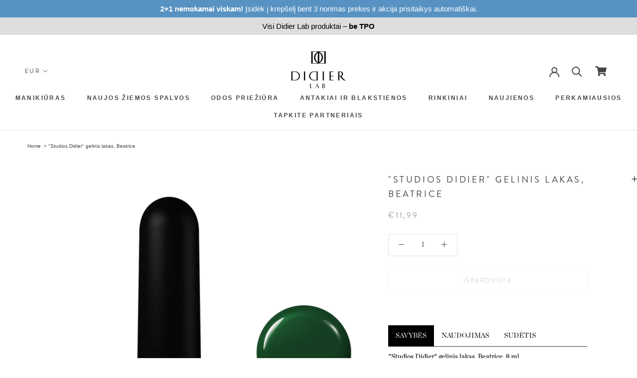

--- FILE ---
content_type: text/html; charset=utf-8
request_url: https://didierlab.lt/products/gelinis-lakas-studios-beatrice-8ml
body_size: 66171
content:
<!doctype html>

<html class="no-js" lang="lt-LT">
  <head>

    
        <link rel="preload" href="//didierlab.lt/cdn/shop/products/5314.jpg?v=1617277183">
    
        <link rel="preload" href="//didierlab.lt/cdn/shop/files/beatrice_topcoatnoblue.jpg?v=1759741187">
    
        <link rel="preload" href="//didierlab.lt/cdn/shop/files/IMG_2577.jpg?v=1759741187">
    
        <link rel="preload" href="//didierlab.lt/cdn/shop/files/3C93FFE8-B933-42C8-90E3-0AC910402303.jpg?v=1759741187">
    
        <link rel="preload" href="//didierlab.lt/cdn/shop/files/Studios_Beatrice_Rubber_Base_Smoky_White_Top_Coat_Milky_White.jpg?v=1759741187">
    
        <link rel="preload" href="//didierlab.lt/cdn/shop/files/601F3677-407D-4B03-BFEC-B4257A795C8E.jpg?v=1764144961">
    
        <link rel="preload" href="//didierlab.lt/cdn/shop/files/Studios_royal_beatrice_1.jpg?v=1767776786">
    




         


<script>
(function() {
    let jquery_url = 'https://cdn.beae.com/vendors/js-v2/jquery.min.js';
    if(!document.querySelector('script[src="'+jquery_url+'"]')) {
        let head = document.getElementsByTagName('head')[0],
        script = document.createElement('script');
        script.setAttribute('type', 'text/javascript');
        script.setAttribute('src', jquery_url);
        script.defer = true;
        head.appendChild(script);
    }
})();    
</script> 
<!--Content in content_for_header -->
<!--LayoutHub-Embed--><link rel="stylesheet" type="text/css" href="data:text/css;base64," media="all">
<!--LH--><!--/LayoutHub-Embed--><!-- START Google Ads dynamic remarketing by DigitalDarts.com.au v1.6 -->

<!-- Global site tag (gtag.js) - Google Analytics -->
<script async src="https://www.googletagmanager.com/gtag/js?id=AW-868052289"></script>
<script>
  window.dataLayer = window.dataLayer || [];
  function gtag(){dataLayer.push(arguments);}
  gtag('js', new Date());
  gtag('config', 'AW-868052289');gtag('event', 'view_item', { 'items': [{ 'id': 'shopify_LT_6626813051038_39541378777246', 'google_business_vertical': 'retail' }] });</script>

<!-- END Google Ads dynamic remarketing by DigitalDarts.com.au -->
<!-- Start of Booster Apps Seo-0.1--><title>&quot;Studios Didier&quot; gelinis lakas, Beatrice&ndash; Didier Lab LT</title><meta name="description" content="Gelinis lakas Studios, Beatrice, 8ml" />
<!-- end of Booster Apps SEO -->
    <meta charset="utf-8"> 
    <meta http-equiv="X-UA-Compatible" content="IE=edge,chrome=1">
    <meta name="viewport" content="width=device-width, initial-scale=1.0, height=device-height, minimum-scale=1.0, user-scalable=0">
    <meta name="theme-color" content="">
<meta name="p:domain_verify" content="363c3aad5935879cbf6cfb304b86c52b"/>
    <meta name="google-site-verification" content="iQlvMhcplWumlJb82Yv7j1RFdaLsA6ykh6iHPIxtEPc" />

       
    
<link rel="canonical" href="https://didierlab.lt/products/gelinis-lakas-studios-beatrice-8ml">
    
	
    	<meta name="robots" content="index, follow" />
	
<meta property="og:type" content="product">
  <meta property="og:title" content="&quot;Studios Didier&quot; gelinis lakas, Beatrice"><meta property="og:image" content="http://didierlab.lt/cdn/shop/products/5314_grande.jpg?v=1617277183">
    <meta property="og:image:secure_url" content="https://didierlab.lt/cdn/shop/products/5314_grande.jpg?v=1617277183"><meta property="og:image" content="http://didierlab.lt/cdn/shop/files/beatrice_topcoatnoblue_grande.jpg?v=1759741187">
    <meta property="og:image:secure_url" content="https://didierlab.lt/cdn/shop/files/beatrice_topcoatnoblue_grande.jpg?v=1759741187"><meta property="og:image" content="http://didierlab.lt/cdn/shop/files/IMG_2577_grande.jpg?v=1759741187">
    <meta property="og:image:secure_url" content="https://didierlab.lt/cdn/shop/files/IMG_2577_grande.jpg?v=1759741187"><meta property="product:price:amount" content="11,99">
  <meta property="product:price:currency" content="EUR"><meta property="og:description" content="Gelinis lakas Studios, Beatrice, 8ml"><meta property="og:url" content="https://didierlab.lt/products/gelinis-lakas-studios-beatrice-8ml">
<meta property="og:site_name" content="Didier Lab LT"><meta name="twitter:card" content="summary"><meta name="twitter:title" content=""Studios Didier" gelinis lakas, Beatrice">
  <meta name="twitter:description" content="&quot;Studios Didier&quot; gelinis lakas, Beatrice, 8 ml. Greitas ir tolygus nago padengimas. Formulė lengvai pasiskirsto nago paviršiumi. Poliakrilatas-15 padeda kontroliuoti tekstūrą tolygiai padengiant nagą sluoksnis po sluoksnio. Specialiai sukurta konsistencija su lanksčia, gumą primenančia tekstūra padeda vizualiai išlyginti nagų netobulumus. Ilgai išliekantis blizgesys išlieka visą dėvėjimo laiką! Spalvos išlieka ryškios ir tikros, be pastebimų blukimo ar atspalvių pokyčių. Ilgalaikis išnešiojimas – iki 14+ dienų. Lengvai tirpinamas. --- Atlikę manikiūrą, nuriebalinę nago plokštelę &quot;Didier Lab Dehydrator&quot;, pagal nago būklę parinkę bazę, dengiame 1 gelinio lako sluoksniu. Polimerizacija – 30-60 sek. LED / 120 sek. UV. Nuvalymas – tirpinimas lako valiklyje/freza, priklausomai nuo naudotos bazės instrukcijos. --- Inovatyvus komponentas Hydroxycyclohexyl Phenyl Ketone – tai organinis junginys, atitinkantis reguliavimo reikalavimus. Ši pažangi technologija, kartais vadinama „žaliu“ metodu, pasižymi svarbiais privalumais: greitu kietėjimu naudojant mažai energijos, atsparumu įbrėžimams ir cheminėms medžiagoms bei mažo lakiųjų medžiagų">
  <meta name="twitter:image" content="https://didierlab.lt/cdn/shop/products/5314_600x600_crop_center.jpg?v=1617277183">
<script>window.performance && window.performance.mark && window.performance.mark('shopify.content_for_header.start');</script><meta name="google-site-verification" content="ebBiMoRzfvCzPSgLIsWjkbr8DObbgASYekaasXK-lPE">
<meta id="shopify-digital-wallet" name="shopify-digital-wallet" content="/55630135454/digital_wallets/dialog">
<link rel="alternate" type="application/json+oembed" href="https://didierlab.lt/products/gelinis-lakas-studios-beatrice-8ml.oembed">
<script async="async" src="/checkouts/internal/preloads.js?locale=lt-LT"></script>
<script id="shopify-features" type="application/json">{"accessToken":"9923578bc78f2da4b1de0a819cc56d49","betas":["rich-media-storefront-analytics"],"domain":"didierlab.lt","predictiveSearch":true,"shopId":55630135454,"locale":"lt"}</script>
<script>var Shopify = Shopify || {};
Shopify.shop = "ltdidierlab.myshopify.com";
Shopify.locale = "lt-LT";
Shopify.currency = {"active":"EUR","rate":"1.0"};
Shopify.country = "LT";
Shopify.theme = {"name":"DidierLab Lithuania (Pl theme copy 2021.04.02)","id":121393348766,"schema_name":"Prestige","schema_version":"4.5.4","theme_store_id":null,"role":"main"};
Shopify.theme.handle = "null";
Shopify.theme.style = {"id":null,"handle":null};
Shopify.cdnHost = "didierlab.lt/cdn";
Shopify.routes = Shopify.routes || {};
Shopify.routes.root = "/";</script>
<script type="module">!function(o){(o.Shopify=o.Shopify||{}).modules=!0}(window);</script>
<script>!function(o){function n(){var o=[];function n(){o.push(Array.prototype.slice.apply(arguments))}return n.q=o,n}var t=o.Shopify=o.Shopify||{};t.loadFeatures=n(),t.autoloadFeatures=n()}(window);</script>
<script id="shop-js-analytics" type="application/json">{"pageType":"product"}</script>
<script defer="defer" async type="module" src="//didierlab.lt/cdn/shopifycloud/shop-js/modules/v2/client.init-shop-cart-sync_BitP7-V2.lt-LT.esm.js"></script>
<script defer="defer" async type="module" src="//didierlab.lt/cdn/shopifycloud/shop-js/modules/v2/chunk.common_ZkYXmWiT.esm.js"></script>
<script type="module">
  await import("//didierlab.lt/cdn/shopifycloud/shop-js/modules/v2/client.init-shop-cart-sync_BitP7-V2.lt-LT.esm.js");
await import("//didierlab.lt/cdn/shopifycloud/shop-js/modules/v2/chunk.common_ZkYXmWiT.esm.js");

  window.Shopify.SignInWithShop?.initShopCartSync?.({"fedCMEnabled":true,"windoidEnabled":true});

</script>
<script>(function() {
  var isLoaded = false;
  function asyncLoad() {
    if (isLoaded) return;
    isLoaded = true;
    var urls = ["https:\/\/api.swagifyapp.com\/api\/v1\/promotions\/active?shop=ltdidierlab.myshopify.com","https:\/\/str.rise-ai.com\/?shop=ltdidierlab.myshopify.com","https:\/\/strn.rise-ai.com\/?shop=ltdidierlab.myshopify.com","\/\/cdn.shopify.com\/proxy\/1763e0ba76e656a763f9819721b3e54cbda1fcac8bfa0f8f3f0ea265072bfc99\/api.goaffpro.com\/loader.js?shop=ltdidierlab.myshopify.com\u0026sp-cache-control=cHVibGljLCBtYXgtYWdlPTkwMA","https:\/\/cdn.nfcube.com\/e2e39cf24b15857e5310179d3652988d.js?shop=ltdidierlab.myshopify.com","https:\/\/bis-lt.bluesoft.ovh\/scriptShopify.js?shop=ltdidierlab.myshopify.com","https:\/\/enkomion.com\/instantHotjarInstall.js?shop=ltdidierlab.myshopify.com","https:\/\/cdn.hextom.com\/js\/eventpromotionbar.js?shop=ltdidierlab.myshopify.com","https:\/\/cdn.hextom.com\/js\/quickannouncementbar.js?shop=ltdidierlab.myshopify.com","https:\/\/apps.us.trustmate.io\/assets\/widget.js?uuid=39ac947d-1b3e-4342-8f57-847bc39d8bc4\u0026type=hornet\u0026tm=https:\/\/trustmate.io\u0026shop=ltdidierlab.myshopify.com"];
    for (var i = 0; i < urls.length; i++) {
      var s = document.createElement('script');
      s.type = 'text/javascript';
      s.async = true;
      s.src = urls[i];
      var x = document.getElementsByTagName('script')[0];
      x.parentNode.insertBefore(s, x);
    }
  };
  if(window.attachEvent) {
    window.attachEvent('onload', asyncLoad);
  } else {
    window.addEventListener('load', asyncLoad, false);
  }
})();</script>
<script id="__st">var __st={"a":55630135454,"offset":7200,"reqid":"b8b42ee4-4db2-435e-b5e2-1e36203951f1-1768561594","pageurl":"didierlab.lt\/products\/gelinis-lakas-studios-beatrice-8ml","u":"3730ec8deabf","p":"product","rtyp":"product","rid":6626813051038};</script>
<script>window.ShopifyPaypalV4VisibilityTracking = true;</script>
<script id="captcha-bootstrap">!function(){'use strict';const t='contact',e='account',n='new_comment',o=[[t,t],['blogs',n],['comments',n],[t,'customer']],c=[[e,'customer_login'],[e,'guest_login'],[e,'recover_customer_password'],[e,'create_customer']],r=t=>t.map((([t,e])=>`form[action*='/${t}']:not([data-nocaptcha='true']) input[name='form_type'][value='${e}']`)).join(','),a=t=>()=>t?[...document.querySelectorAll(t)].map((t=>t.form)):[];function s(){const t=[...o],e=r(t);return a(e)}const i='password',u='form_key',d=['recaptcha-v3-token','g-recaptcha-response','h-captcha-response',i],f=()=>{try{return window.sessionStorage}catch{return}},m='__shopify_v',_=t=>t.elements[u];function p(t,e,n=!1){try{const o=window.sessionStorage,c=JSON.parse(o.getItem(e)),{data:r}=function(t){const{data:e,action:n}=t;return t[m]||n?{data:e,action:n}:{data:t,action:n}}(c);for(const[e,n]of Object.entries(r))t.elements[e]&&(t.elements[e].value=n);n&&o.removeItem(e)}catch(o){console.error('form repopulation failed',{error:o})}}const l='form_type',E='cptcha';function T(t){t.dataset[E]=!0}const w=window,h=w.document,L='Shopify',v='ce_forms',y='captcha';let A=!1;((t,e)=>{const n=(g='f06e6c50-85a8-45c8-87d0-21a2b65856fe',I='https://cdn.shopify.com/shopifycloud/storefront-forms-hcaptcha/ce_storefront_forms_captcha_hcaptcha.v1.5.2.iife.js',D={infoText:'Saugo „hCaptcha“',privacyText:'Privatumas',termsText:'Sąlygos'},(t,e,n)=>{const o=w[L][v],c=o.bindForm;if(c)return c(t,g,e,D).then(n);var r;o.q.push([[t,g,e,D],n]),r=I,A||(h.body.append(Object.assign(h.createElement('script'),{id:'captcha-provider',async:!0,src:r})),A=!0)});var g,I,D;w[L]=w[L]||{},w[L][v]=w[L][v]||{},w[L][v].q=[],w[L][y]=w[L][y]||{},w[L][y].protect=function(t,e){n(t,void 0,e),T(t)},Object.freeze(w[L][y]),function(t,e,n,w,h,L){const[v,y,A,g]=function(t,e,n){const i=e?o:[],u=t?c:[],d=[...i,...u],f=r(d),m=r(i),_=r(d.filter((([t,e])=>n.includes(e))));return[a(f),a(m),a(_),s()]}(w,h,L),I=t=>{const e=t.target;return e instanceof HTMLFormElement?e:e&&e.form},D=t=>v().includes(t);t.addEventListener('submit',(t=>{const e=I(t);if(!e)return;const n=D(e)&&!e.dataset.hcaptchaBound&&!e.dataset.recaptchaBound,o=_(e),c=g().includes(e)&&(!o||!o.value);(n||c)&&t.preventDefault(),c&&!n&&(function(t){try{if(!f())return;!function(t){const e=f();if(!e)return;const n=_(t);if(!n)return;const o=n.value;o&&e.removeItem(o)}(t);const e=Array.from(Array(32),(()=>Math.random().toString(36)[2])).join('');!function(t,e){_(t)||t.append(Object.assign(document.createElement('input'),{type:'hidden',name:u})),t.elements[u].value=e}(t,e),function(t,e){const n=f();if(!n)return;const o=[...t.querySelectorAll(`input[type='${i}']`)].map((({name:t})=>t)),c=[...d,...o],r={};for(const[a,s]of new FormData(t).entries())c.includes(a)||(r[a]=s);n.setItem(e,JSON.stringify({[m]:1,action:t.action,data:r}))}(t,e)}catch(e){console.error('failed to persist form',e)}}(e),e.submit())}));const S=(t,e)=>{t&&!t.dataset[E]&&(n(t,e.some((e=>e===t))),T(t))};for(const o of['focusin','change'])t.addEventListener(o,(t=>{const e=I(t);D(e)&&S(e,y())}));const B=e.get('form_key'),M=e.get(l),P=B&&M;t.addEventListener('DOMContentLoaded',(()=>{const t=y();if(P)for(const e of t)e.elements[l].value===M&&p(e,B);[...new Set([...A(),...v().filter((t=>'true'===t.dataset.shopifyCaptcha))])].forEach((e=>S(e,t)))}))}(h,new URLSearchParams(w.location.search),n,t,e,['guest_login'])})(!1,!0)}();</script>
<script integrity="sha256-4kQ18oKyAcykRKYeNunJcIwy7WH5gtpwJnB7kiuLZ1E=" data-source-attribution="shopify.loadfeatures" defer="defer" src="//didierlab.lt/cdn/shopifycloud/storefront/assets/storefront/load_feature-a0a9edcb.js" crossorigin="anonymous"></script>
<script data-source-attribution="shopify.dynamic_checkout.dynamic.init">var Shopify=Shopify||{};Shopify.PaymentButton=Shopify.PaymentButton||{isStorefrontPortableWallets:!0,init:function(){window.Shopify.PaymentButton.init=function(){};var t=document.createElement("script");t.src="https://didierlab.lt/cdn/shopifycloud/portable-wallets/latest/portable-wallets.lt.js",t.type="module",document.head.appendChild(t)}};
</script>
<script data-source-attribution="shopify.dynamic_checkout.buyer_consent">
  function portableWalletsHideBuyerConsent(e){var t=document.getElementById("shopify-buyer-consent"),n=document.getElementById("shopify-subscription-policy-button");t&&n&&(t.classList.add("hidden"),t.setAttribute("aria-hidden","true"),n.removeEventListener("click",e))}function portableWalletsShowBuyerConsent(e){var t=document.getElementById("shopify-buyer-consent"),n=document.getElementById("shopify-subscription-policy-button");t&&n&&(t.classList.remove("hidden"),t.removeAttribute("aria-hidden"),n.addEventListener("click",e))}window.Shopify?.PaymentButton&&(window.Shopify.PaymentButton.hideBuyerConsent=portableWalletsHideBuyerConsent,window.Shopify.PaymentButton.showBuyerConsent=portableWalletsShowBuyerConsent);
</script>
<script data-source-attribution="shopify.dynamic_checkout.cart.bootstrap">document.addEventListener("DOMContentLoaded",(function(){function t(){return document.querySelector("shopify-accelerated-checkout-cart, shopify-accelerated-checkout")}if(t())Shopify.PaymentButton.init();else{new MutationObserver((function(e,n){t()&&(Shopify.PaymentButton.init(),n.disconnect())})).observe(document.body,{childList:!0,subtree:!0})}}));
</script>

<script>window.performance && window.performance.mark && window.performance.mark('shopify.content_for_header.end');</script>

  <script>window.beans_cjs_id = ''; window.beans_cjs_email = '';</script> 

        
        

    <link rel="stylesheet" href="//didierlab.lt/cdn/shop/t/2/assets/theme.scss.css?v=22574788245395346781759301140">
    <link rel="stylesheet" href="//didierlab.lt/cdn/shop/t/2/assets/beans.css?v=5947329564450493931661505397">
    
    <link href="//didierlab.lt/cdn/shop/t/2/assets/font-awesome.scss.css?v=71163560328285962591617362177" type="text/css" rel="stylesheet">
    
    <script type="application/ld+json">
{
	"@context": "http://schema.org",
	"@type": "LocalBusiness",
	"address": {
		"@type": "PostalAddress",
		"addressLocality": "Warszawa",
		"streetAddress": "Aleja Prymasa Tysiąclecia 76C",
		"postalCode": "01-424",
		"addressRegion": "mazowieckie"
	},
	"name": "LABORATOIRES DIDIER SP. Z O.O",
    "openingHours": [
		"Mo-Fr 07:00-15:00"
	],
	"email": "biuro@didierlab.pl",
	"telephone": "732681306",
	"vatID": "7010520265",
	"image": "https://cdn.shopify.com/s/files/1/0406/2711/0042/files/Didier_Lab_LogoB_115x.jpg"
}
</script>

    <script>
      // This allows to expose several variables to the global scope, to be used in scripts
      window.theme = {
        template: "product",
        localeRootUrl: '',
        shopCurrency: "EUR",
        moneyFormat: "€{{amount_with_comma_separator}}",
        moneyWithCurrencyFormat: "€{{amount_with_comma_separator}} EUR",
        useNativeMultiCurrency: false,
        currencyConversionEnabled: true,
        currencyConversionMoneyFormat: "money_format",
        currencyConversionRoundAmounts: true,
        productImageSize: "square",
        searchMode: "product",
        showPageTransition: true,
        showElementStaggering: true,
        showImageZooming: true
      };

      window.languages = {
        cartAddNote: "Pridėti užsakymo pastabą",
        cartEditNote: "Redaguoti užsakymo pastabą",
        productImageLoadingError: "Nepavyko įkelti šio vaizdo. Pabandykite iš naujo įkelti puslapį.",
        productFormAddToCart: "Į krepšelį",
        productFormUnavailable: "Nepasiekiamas",
        productFormSoldOut: "Išparduota",
        shippingEstimatorOneResult: "Galimas 1 variantas:",
        shippingEstimatorMoreResults: "{{count}} galimi variantai:",
        shippingEstimatorNoResults: "Negalime rasti pristatymo adreso"
      };

      window.lazySizesConfig = {
        loadHidden: false,
        hFac: 0.5,
        expFactor: 2,
        ricTimeout: 150,
        lazyClass: 'Image--lazyLoad',
        loadingClass: 'Image--lazyLoading',
        loadedClass: 'Image--lazyLoaded'
      };

      document.documentElement.className = document.documentElement.className.replace('no-js', 'js');
      document.documentElement.style.setProperty('--window-height', window.innerHeight + 'px');

      // We do a quick detection of some features (we could use Modernizr but for so little...)
      (function() {
        document.documentElement.className += ((window.CSS && window.CSS.supports('(position: sticky) or (position: -webkit-sticky)')) ? ' supports-sticky' : ' no-supports-sticky');
        document.documentElement.className += (window.matchMedia('(-moz-touch-enabled: 1), (hover: none)')).matches ? ' no-supports-hover' : ' supports-hover';
      }());

      (function () {
        window.onpageshow = function(event) {
          if (event.persisted) {
            window.location.reload();
          }
        };
      })();
    </script>

    <script src="//didierlab.lt/cdn/shop/t/2/assets/lazysizes.min.js?v=174358363404432586981617362124" async></script>

    
      <script src="//cdn.shopify.com/s/javascripts/currencies.js" defer></script>
    
<script src="https://polyfill-fastly.net/v3/polyfill.min.js?unknown=polyfill&features=fetch,Element.prototype.closest,Element.prototype.remove,Element.prototype.classList,Array.prototype.includes,Array.prototype.fill,Object.assign,CustomEvent,IntersectionObserver,IntersectionObserverEntry,URL" defer></script>
    <script src="//didierlab.lt/cdn/shop/t/2/assets/libs.min.js?v=88466822118989791001617362125" defer></script>
    <script src="//didierlab.lt/cdn/shop/t/2/assets/theme.min.js?v=44228621816270614791617362147" defer></script>
    <script src="//didierlab.lt/cdn/shop/t/2/assets/jquery.min.js?v=81049236547974671631617362124"  ></script>
    <script src="//didierlab.lt/cdn/shop/t/2/assets/custom.js?v=99217215027849349991706047788" defer></script>
    
        
    <script>
    localStorage.setItem('partner_27', false);      
    localStorage.setItem('partner_57', false);
    </script>
    
 
    
    <!-- WPD Start -->
                
         

               
               <!-- WPD End -->
    

    
  <script type="application/ld+json">
  {
    "@context": "http://schema.org",
    "@type": "Product",
    "offers": [{
          "@type": "Offer",
          "name": "Default Title",
          "availability":"https://schema.org/OutOfStock",
          "price": "11,99",
          "priceCurrency": "EUR",
          "priceValidUntil": "2026-01-26","sku": "GL0000336","url": "/products/gelinis-lakas-studios-beatrice-8ml/products/gelinis-lakas-studios-beatrice-8ml?variant=39541378777246"
        }
],
      "gtin13": "3760247808179",
      "productId": "3760247808179",

    "brand": {
      "name": "Didier Lab"
    },
    "name": "\"Studios Didier\" gelinis lakas, Beatrice",
    "description": "\"Studios Didier\" gelinis lakas, Beatrice, 8 ml.\n\n\nGreitas ir tolygus nago padengimas. Formulė lengvai pasiskirsto nago paviršiumi. Poliakrilatas-15 padeda kontroliuoti tekstūrą tolygiai padengiant nagą sluoksnis po sluoksnio.\nSpecialiai sukurta konsistencija su lanksčia, gumą primenančia tekstūra padeda vizualiai išlyginti nagų netobulumus.\nIlgai išliekantis blizgesys išlieka visą dėvėjimo laiką!\nSpalvos išlieka ryškios ir tikros, be pastebimų blukimo ar atspalvių pokyčių.\nIlgalaikis išnešiojimas – iki 14+ dienų.\nLengvai tirpinamas.\n\n---\n\nAtlikę manikiūrą, nuriebalinę nago plokštelę \"Didier Lab Dehydrator\", pagal nago būklę parinkę bazę, dengiame 1 gelinio lako sluoksniu.\nPolimerizacija – 30-60 sek. LED \/ 120 sek. UV.\nNuvalymas – tirpinimas lako valiklyje\/freza, priklausomai nuo naudotos bazės instrukcijos.\n\n---\nInovatyvus komponentas Hydroxycyclohexyl Phenyl Ketone – tai organinis junginys, atitinkantis reguliavimo reikalavimus. Ši pažangi technologija, kartais vadinama „žaliu“ metodu, pasižymi svarbiais privalumais: greitu kietėjimu naudojant mažai energijos, atsparumu įbrėžimams ir cheminėms medžiagoms bei mažo lakiųjų medžiagų kiekio profiliu.\nDi-Hema Trimethylhexyl Dicarbamate, Polyacrylate-15, Hydroxycyclohexyl Phenyl Ketone, Phenyl Bis(2.4.6-Trimethylbenzoyl)-Phosphine Oxide, Hema(Hydroxyethyl) Metharcrylate, CI-17200, CI-15850, CI-77499, CI-77492, CI-77510, CI-77742, CI-77510, CI-77742, CI-77891, CI-15985:1.",
    "category": "",
    "url": "/products/gelinis-lakas-studios-beatrice-8ml/products/gelinis-lakas-studios-beatrice-8ml",
    "sku": "GL0000336",
    "image": {
      "@type": "ImageObject",
      "url": "https://didierlab.lt/cdn/shop/products/5314_1024x.jpg?v=1617277183",
      "image": "https://didierlab.lt/cdn/shop/products/5314_1024x.jpg?v=1617277183",
      "name": "\"Studios Didier\" gelinis lakas, Beatrice",
      "width": "1024",
      "height": "1024"
    }
  }
  </script>



  <script type="application/ld+json">
  {
    "@context": "http://schema.org",
    "@type": "BreadcrumbList",
  "itemListElement": [{
      "@type": "ListItem",
      "position": 1,
      "name": "Translation missing: lt-LT.general.breadcrumb.home",
      "item": "https://didierlab.lt"
    },{
          "@type": "ListItem",
          "position": 2,
          "name": "\"Studios Didier\" gelinis lakas, Beatrice",
          "item": "https://didierlab.lt/products/gelinis-lakas-studios-beatrice-8ml"
        }]
  }
  </script>

   

<script>window.__pagefly_analytics_settings__={"version":2,"visits":617,"dashboardVisits":0,"storefrontPassword":"","acceptGDPR":true,"acceptTracking":true,"useNewVersion":true,"planMigrated":true,"install_app":"1","create_first_product_page":"1","pageflyThemeId":125412868254,"publish_first_product_page":"1","create_first_blog_post":"1","publish_first_blog_post":"1","create_first_regular_page":"1","publish_first_regular_page":"1"};</script>






  

<script id="sca_fg_cart_ShowGiftAsProductTemplate" type="text/template">
  
  <div class="item not-sca-qv" id="sca-freegift-{{productID}}">
    <a class="close_box" style="display: none;position: absolute;top:5px;right: 10px;font-size: 22px;font-weight: bold;cursor: pointer;text-decoration:none;color: #aaa;">×</a>
    <a href="/products/{{productHandle}}" target="_blank"><img style="margin-left: auto; margin-right: auto; width: 50%;" class="lazyOwl" data-src="{{productImageURL}}"></a>
    <div class="sca-product-shop">
      <div class="review-summary3">
        <div class="yotpo bottomLine" style="text-align:center"
          data-product-id="{{productID}}"
          data-product-models="{{productID}}"
          data-name="{{productTitle}}"
          data-url="/products/{{productHandle}}">
        </div>
      </div>
      <div class="f-fix"><span class="sca-product-title" style="white-space: nowrap;color:#000;{{showfgTitle}}">{{productTitle}}</span>
          <div id="product-variants-{{productID}}">
            <div class="sca-price" id="price-field-{{productID}}">
              <span class="sca-old-price">{{variant_compare_at_price}}</span>
              <span class="sca-special-price">{{variant_price}}</span>
            </div>
            <div id="stay-content-sca-freegift-{{productID}}" class="sca-fg-cart-item">
              <a class="close_box" style="display: none;position: absolute;top:5px;right: 10px;font-size: 22px;font-weight: bold;cursor: pointer;text-decoration:none;color: #aaa;">×</a>
              <select id="product-select-{{productID}}" name="id" style="display: none">
                {{optionVariantData}}
              </select>
            </div>
          </div>
          <button type='button' id="sca-btn-select-{{productID}}" class="sca-button" onclick="onclickSelect_{{productID}}();"><span>{{SelectButton}}</span></button>
          <button type='button' id="sca-btn-{{productID}}" class="sca-button" style="display: none"><span>{{AddToCartButton}}</span></button>
      </div>
    </div>
  </div>
  
</script>
<script id = "sca_fg_cart_ShowGiftAsProductScriptTemplate" type="text/template">
  
  
    var selectCallback_{{productID}}=function(t,a){if(t?(t.available?(SECOMAPP.jQuery("#sca-btn-{{productID}}").removeClass("disabled").removeAttr("disabled").html("<span>{{AddToCartButton}}</span>").fadeTo(200,1),SECOMAPP.jQuery("#sca-btn-{{productID}}").unbind("click"),SECOMAPP.jQuery("#sca-btn-{{productID}}").click(SECOMAPP.jQuery.proxy(function(){SECOMAPP.addGiftToCart(t.id,1)},t))):SECOMAPP.jQuery("#sca-btn-{{productID}}").html("<span>{{UnavailableButton}}</span>").addClass("disabled").attr("disabled","disabled").fadeTo(200,.5),t.compare_at_price>t.price?SECOMAPP.jQuery("#price-field-{{productID}}").html("<span class='sca-old-price'>"+SECOMAPP.formatMoney(t.compare_at_price)+"</span>&nbsp;<s class='sca-special-price'>"+SECOMAPP.formatMoney(t.price)+"</s>"):SECOMAPP.jQuery("#price-field-{{productID}}").html("<span class='sca-special-price'>"+SECOMAPP.formatMoney(t.price)+"</span>")):SECOMAPP.jQuery("#sca-btn-{{productID}}").html("<span>{{UnavailableButton}}</span>").addClass("disabled").attr("disabled","disabled").fadeTo(200,.5),t&&t.featured_image){var e=SECOMAPP.jQuery("#sca-freegift-{{productID}} img"),_=t.featured_image,c=e[0];Shopify.Image.switchImage(_,c,function(t,a,e){SECOMAPP.jQuery(e).parents("a").attr("href",t),SECOMAPP.jQuery(e).attr("src",t)})}},onclickSelect_{{productID}}=function(t){SECOMAPP.jQuery.getJSON("/products/{{productHandle}}.js",{_:(new Date).getTime()},function(t){SECOMAPP.jQuery(".owl-item #sca-freegift-{{productID}} span.sca-product-title").html(t.title);var e=[];SECOMAPP.jQuery.each(t.options,function(t,a){e[t]=a.name}),t.options=e;for(var a={{variantsGiftList}},_={{mainVariantsList}},c=t.variants.length-1;-1<c;c--)a.indexOf(t.variants[c].id)<0&&_.indexOf(t.variants[c].id)<0&&t.variants.splice(c,1);for(var o=_.length-1;-1<o;o--){var i=a[o],r=_[o],n=-1,s=-1;for(c=t.variants.length-1;-1<c;c--)t.variants[c].id==i?n=c:t.variants[c].id==r&&(s=c);-1<n&&-1<s&n!==s?("undefined"!=typeof SECOMAPP&&void 0!==SECOMAPP.fgsettings&&!0===SECOMAPP.fgsettings.sca_sync_gift&&void 0!==SECOMAPP.fgsettings.sca_fg_gift_variant_quantity_format&&"equal_original_inventory"===SECOMAPP.fgsettings.sca_fg_gift_variant_quantity_format&&(t.variants[n].available=t.variants[s].available,t.variants[n].inventory_management=t.variants[s].inventory_management),t.variants[n].option1=t.variants[s].option1,t.variants[n].options[0].name=t.variants[s].options[0].name,t.variants[n].options[1]&&(t.variants[n].options[1].name=t.variants[s].options[1].name,t.variants[n].option2=t.variants[s].option2),t.variants[n].options[2]&&(t.variants[n].options[2].name=t.variants[s].options[2].name,t.variants[n].option3=t.variants[s].option3),t.variants[n].title=t.variants[s].title,t.variants[n].name=t.variants[s].name,t.variants[n].public_title=t.variants[s].public_title,t.variants.splice(s,1)):(t.variants[s].id=i,t.variants[s].compare_at_price||(t.variants[s].compare_at_price=t.variants[s].price),t.variants[s].price=SECOMAPP.fgdata.giftid_price_mapping[i])}SECOMAPP.jQuery("#sca-btn-select-{{productID}}").hide(),SECOMAPP.jQuery("#product-select-{{productID}}").show(),SECOMAPP.jQuery("#sca-btn-{{productID}}").show(),SECOMAPP.jQuery("#stay-content-sca-freegift-{{productID}} .close_box").show(),SECOMAPP.jQuery("#stay-content-sca-freegift-{{productID}} .close_box").click(function(){SECOMAPP.jQuery("#stay-content-sca-freegift-{{productID}}").hide(),SECOMAPP.jQuery("#sca-btn-{{productID}}").hide(),SECOMAPP.jQuery("#sca-btn-select-{{productID}}").show()}),onclickSelect_{{productID}}=function(){SECOMAPP.jQuery("#stay-content-sca-freegift-{{productID}}").show(),SECOMAPP.jQuery("#sca-btn-{{productID}}").show(),SECOMAPP.jQuery("#sca-btn-select-{{productID}}").hide()},1==t.variants.length?(-1!==t.variants[0].title.indexOf("Default")&&SECOMAPP.jQuery("#sca-freegift-{{productID}} .selector-wrapper").hide(),1==t.variants[0].available&&(SECOMAPP.jQuery("#sca-btn-{{productID}}").show(),SECOMAPP.jQuery("#sca-btn-select-{{productID}}").hide(),SECOMAPP.jQuery("#sca-btn-{{productID}}").removeClass("disabled").removeAttr("disabled").html("<span>{{AddToCartButton}}</span>").fadeTo(200,1),SECOMAPP.jQuery("#sca-btn-{{productID}}").unbind("click"),SECOMAPP.jQuery("#sca-btn-{{productID}}").click(SECOMAPP.jQuery.proxy(function(){SECOMAPP.addGiftToCart(t.variants[0].id,1)},t)))):(new Shopify.OptionSelectors("product-select-{{productID}}",{product:t,onVariantSelected:selectCallback_{{productID}},enableHistoryState:!0}),SECOMAPP.jQuery("#stay-content-sca-freegift-{{productID}}").show(),SECOMAPP.jQuery("#stay-content-sca-freegift-{{productID}}").focus())})};1=={{variantsGiftList}}.length&&onclickSelect_{{productID}}();
  
</script>

<script id="sca_fg_cart_ShowGiftAsVariantTemplate" type="text/template">
  
  <div class="item not-sca-qv" id="sca-freegift-{{variantID}}">
    <a href="/products/{{productHandle}}?variant={{originalVariantID}}" target="_blank"><img style="margin-left: auto; margin-right: auto; width: 50%;" class="lazyOwl" data-src="{{variantImageURL}}"></a>
    <div class="sca-product-shop">
      <div class="review-summary3">
        <div class="yotpo bottomLine" style="text-align:center"
          data-product-id="{{productID}}"
          data-product-models="{{productID}}"
          data-name="{{productTitle}}"
          data-url="/products/{{productHandle}}">
        </div>
      </div>
      <div class="f-fix">
        <span class="sca-product-title" style="white-space: nowrap;color:#000;">{{variantTitle}}</span>
        <div class="sca-price">
          <span class="sca-old-price">{{variant_compare_at_price}}</span>
          <span class="sca-special-price">{{variant_price}}</span>
        </div>
        <button type="button" id="sca-btn{{variantID}}" class="sca-button" onclick="SECOMAPP.addGiftToCart({{variantID}},1);">
          <span>{{AddToCartButton}}</span>
        </button>
      </div>
    </div>
  </div>
  
</script>

<script id="sca_fg_prod_GiftList" type="text/template">
  
  <a style="text-decoration: none !important" id ="{{giftShowID}}" class="product-image freegif-product-image freegift-info-{{giftShowID}}"
     title="{{giftTitle}}" href="/products/{{productsHandle}}">
    <img class="not-sca-qv" src="{{giftImgUrl}}" alt="{{giftTitle}}" />
  </a>
  
</script>

<script id="sca_fg_prod_Gift_PopupDetail" type="text/template">
  
  <div class="sca-fg-item fg-info-{{giftShowID}}" style="display:none;z-index:2147483647;">
    <div class="sca-fg-item-options">
      <div class="sca-fg-item-option-title">
        <em>{{freegiftRuleName}}</em>
      </div>
      <div class="sca-fg-item-option-ct">
        <!--        <div class="sca-fg-image-item">
                        <img src="{{giftImgUrl}}" /> -->
        <div class="sca-fg-item-name">
          <a href="#">{{giftTitle}}</a>
        </div>
        <!--        </div> -->
      </div>
    </div>
  </div>
  
</script>

<script id="sca_fg_ajax_GiftListPopup" type="text/template">
  
  <div id="freegift_popup" class="mfp-hide">
    <div id="sca-fg-owl-carousel">
      <div id="freegift_cart_container" class="sca-fg-cart-container" style="display: none;">
        <div id="freegift_message" class="owl-carousel"></div>
      </div>
      <div id="sca-fg-slider-cart" style="display: none;">
        <div class="sca-fg-cart-title">
          <strong>{{popupTitle}}</strong>
        </div>
        <div id="sca_freegift_list" class="owl-carousel"></div>
      </div>
    </div>
  </div>
  
</script>

<script id="sca_fg_checkout_confirm_popup" type="text/template">
    
         <div class='sca-fg-checkout-confirm-popup' style='font-family: "Myriad","Cardo","Big Caslon","Bodoni MT",Georgia,serif; position: relative;background: #FFF;padding: 20px 20px 50px 20px;width: auto;max-width: 500px;margin: 20px auto;'>
             <h1 style='font-family: "Oswald","Cardo","Big Caslon","Bodoni MT",Georgia,serif;'>YOU CAN STILL ADD MORE!</h1>
             <p>You get 1 free item with every product purchased. It looks like you can still add more free item(s) to your cart. What would you like to do?</p>
             <p class='sca-fg-checkout-confirm-buttons' style='float: right;'>
                 <a class='btn popup-modal-dismiss action_button add_to_cart' href='#' style='width: 200px !important;margin-right: 20px;'>ADD MORE</a>
                 <a class='btn checkout__button continue-checkout action_button add_to_cart' href='/checkout' style='width: 200px !important;'>CHECKOUT</a>
             </p>
         </div>
    
</script>



<link href="//didierlab.lt/cdn/shop/t/2/assets/sca.freegift.css?v=95952017956023990191617362145" rel="stylesheet" type="text/css" media="all" />
<script src="//didierlab.lt/cdn/shopifycloud/storefront/assets/themes_support/option_selection-b017cd28.js" type="text/javascript"></script>
<script data-cfasync="false">
    Shopify.money_format = "€{{amount_with_comma_separator}}";
    //enable checking free gifts condition when checkout clicked
    if ((typeof SECOMAPP) === 'undefined') { window.SECOMAPP = {}; };
    SECOMAPP.enableOverrideCheckout = true;
    //    SECOMAPP.preStopAppCallback = function(cart){
    //        if(typeof yotpo!=='undefined' && typeof yotpo.initWidgets==='function'){
    //            yotpo.initWidgets();
    //        }
    //    }
</script>
<script data-cfasync="false" type="text/javascript">
  /* Smart Ecommerce App (SEA Inc)
  * http://www.secomapp.com
  * Do not reuse those source codes if don't have permission of us.
  * */
  
  
  (function(){if(!Array.isArray){Array.isArray=function(e){return Object.prototype.toString.call(e)==="[object Array]"}}"function"!==typeof Object.create&&(Object.create=function(e){function t(){}t.prototype=e;return new t});if(!Object.keys){Object.keys=function(e){var t=[],r;for(r in e){if(Object.prototype.hasOwnProperty.call(e,r)){t.push(r)}}return t}}if(!String.prototype.endsWith){Object.defineProperty(String.prototype,"endsWith",{value:function(e,t){var r=this.toString();if(t===undefined||t>r.length){t=r.length}t-=e.length;var i=r.indexOf(e,t);return i!==-1&&i===t},writable:true,enumerable:true,configurable:true})}if(!Array.prototype.indexOf){Array.prototype.indexOf=function(e,t){var r;if(this==null){throw new TypeError('"this" is null or not defined')}var i=Object(this);var n=i.length>>>0;if(n===0){return-1}var o=+t||0;if(Math.abs(o)===Infinity){o=0}if(o>=n){return-1}r=Math.max(o>=0?o:n-Math.abs(o),0);while(r<n){if(r in i&&i[r]===e){return r}r++}return-1}}if(!Array.prototype.forEach){Array.prototype.forEach=function(e,t){var r,i;if(this==null){throw new TypeError(" this is null or not defined")}var n=Object(this);var o=n.length>>>0;if(typeof e!=="function"){throw new TypeError(e+" is not a function")}if(arguments.length>1){r=t}i=0;while(i<o){var a;if(i in n){a=n[i];e.call(r,a,i,n)}i++}}}console=console||{};console.log=console.log||function(){};if(typeof Shopify==="undefined"){Shopify={}}if(typeof Shopify.onError!=="function"){Shopify.onError=function(){}}if(typeof SECOMAPP==="undefined"){SECOMAPP={}}SECOMAPP.removeGiftsVariant=function(e){setTimeout(function(){try{e("select option").not(".sca-fg-cart-item select option").filter(function(){var t=e(this).val();var r=e(this).text();if(r.indexOf(" - ")!==-1){r=r.slice(0,r.indexOf(" - "))}var i=[];if(r.indexOf(" / ")!==-1){i=r.split(" / ");r=i[i.length-1]}if(typeof SECOMAPP.gifts_list_avai!=="undefined"&&typeof SECOMAPP.gifts_list_avai[t]!=="undefined"||r.endsWith("% off)")){e(this).parent("select").find("option").not(".sca-fg-cart-item select option").filter(function(){var i=e(this).val();var n=e(this).text();return n.endsWith(r)||i==t}).remove();e(".dropdown *,ul li,label,div").filter(function(){var i=e(this).html(),n=e(this).data("value");return i&&i.endsWith(r)||n==t}).remove();return true}return false})}catch(e){console.log(e)}},500)};SECOMAPP.formatMoney=function(e,t){if(typeof e=="string"){e=e.replace(".","")}var r="";var i=typeof Shopify!=="undefined"&&typeof Shopify.money_format!=="undefined"?Shopify.money_format:"{{amount}}";var n=/\{\{\s*(\w+)\s*\}\}/;var o=t||(typeof this.fgsettings.sca_currency_format==="string"&&this.fgsettings.sca_currency_format.indexOf("amount")>-1?this.fgsettings.sca_currency_format:null)||i;if(o.indexOf("amount_no_decimals_no_comma_separator")<0&&o.indexOf("amount_no_comma_separator_up_cents")<0&&o.indexOf("amount_up_cents")<0&&typeof Shopify.formatMoney==="function"){return Shopify.formatMoney(e,o)}function a(e,t){return typeof e=="undefined"?t:e}function f(e,t,r,i,n,o){t=a(t,2);r=a(r,",");i=a(i,".");if(isNaN(e)||e==null){return 0}e=(e/100).toFixed(t);var f=e.split("."),c=f[0].replace(/(\d)(?=(\d\d\d)+(?!\d))/g,"$1"+r),s=f[1]?!n||!o?i+f[1]:n+f[1]+o:"";return c+s}switch(o.match(n)[1]){case"amount":r=f(e,2);break;case"amount_no_decimals":r=f(e,0);break;case"amount_with_comma_separator":r=f(e,2,",",".");break;case"amount_no_decimals_with_comma_separator":r=f(e,0,",",".");break;case"amount_no_decimals_no_comma_separator":r=f(e,0,"","");break;case"amount_up_cents":r=f(e,2,",","","<sup>","</sup>");break;case"amount_no_comma_separator_up_cents":r=f(e,2,"","","<sup>","</sup>");break}return o.replace(n,r)};SECOMAPP.setCookie=function(e,t,r,i,n){var o=new Date;o.setTime(o.getTime()+r*24*60*60*1e3+i*60*1e3);var a="expires="+o.toUTCString();document.cookie=e+"="+t+";"+a+(n?";path="+n:";path=/")};SECOMAPP.deleteCookie=function(e,t){document.cookie=e+"=; expires=Thu, 01 Jan 1970 00:00:00 UTC; "+(t?";path="+t:";path=/")};SECOMAPP.getCookie=function(e){var t=e+"=";var r=document.cookie.split(";");for(var i=0;i<r.length;i++){var n=r[i];while(n.charAt(0)==" ")n=n.substring(1);if(n.indexOf(t)==0)return n.substring(t.length,n.length)}return""};SECOMAPP.getQueryString=function(){var e={};var t=window.location.search.substring(1);var r=t.split("&");for(var i=0;i<r.length;i++){var n=r[i].split("=");if(typeof e[n[0]]==="undefined"){e[n[0]]=decodeURIComponent(n[1])}else if(typeof e[n[0]]==="string"){var o=[e[n[0]],decodeURIComponent(n[1])];e[n[0]]=o}else{e[n[0]].push(decodeURIComponent(n[1]))}}return e};SECOMAPP.freegifts_product_json=function(e){if(e){for(var t=0;t<e.options.length;t++)if(typeof e.options[t]!=="undefined"&&typeof e.options[t].values!=="undefined"){var r=e.options[t];for(var i=0;i<r.values.length;i++)(r.values[i].endsWith("(Freegifts)")||r.values[i].endsWith("% off)"))&&(r.values.splice(i,1),i--)}for(var n=function(e){for(var t in e)if(e.hasOwnProperty(t))return!1;return!0},o=e.price,a=e.price_max,f=e.price_min,c=e.compare_at_price,s=e.compare_at_price_max,p=e.compare_at_price_min,t=0;t<e.variants.length;t++){var i=e.variants[t],u=i.option3?i.option3:i.option2?i.option2:i.option1;"undefined"!=typeof SECOMAPP&&"undefined"!=typeof SECOMAPP.gifts_list_avai&&!n(SECOMAPP.gifts_list_avai)&&"undefined"!=typeof SECOMAPP.gifts_list_avai[i.id]||u.endsWith("(Freegifts)")||u.endsWith("% off)")?(e.variants.splice(t,1),t-=1):(a>=i.price&&(a=i.price,o=i.price),f<=i.price&&(f=i.price),i.compare_at_price&&(s>=i.compare_at_price&&(s=i.compare_at_price,c=i.compare_at_price),p<=i.compare_at_price&&(p=i.compare_at_price)),1==i.available&&(e.available=!0))}e.price=o,e.price_max=f,e.price_min=a,e.compare_at_price=c,e.compare_at_price_max=p,e.compare_at_price_min=s,e.price_varies=f>a?!0:!1,e.compare_at_price_varies=p>s?!0:!1}return e};SECOMAPP.fg_codes=[];if(SECOMAPP.getCookie("sca_fg_codes")!==""){SECOMAPP.fg_codes=JSON.parse(SECOMAPP.getCookie("sca_fg_codes"))}var e=SECOMAPP.getQueryString();if(e["freegifts_code"]&&SECOMAPP.fg_codes.indexOf(e["freegifts_code"])===-1){if(typeof SECOMAPP.activateOnlyOnePromoCode!=="undefined"&&SECOMAPP.activateOnlyOnePromoCode===true){SECOMAPP.fg_codes=[]}SECOMAPP.fg_codes.push(e["freegifts_code"]);SECOMAPP.setCookie("sca_fg_codes",JSON.stringify(SECOMAPP.fg_codes))}})();
  
  ;SECOMAPP.customer={};SECOMAPP.customer.orders=[];SECOMAPP.customer.freegifts=[];;SECOMAPP.customer.email=null;SECOMAPP.customer.first_name=null;SECOMAPP.customer.last_name=null;SECOMAPP.customer.tags=null;SECOMAPP.customer.orders_count=null;SECOMAPP.customer.total_spent=null;
</script>

<link rel="stylesheet" href="//didierlab.lt/cdn/shop/t/2/assets/sca-pp.css?v=26248894406678077071617362144">
 <script>
  
  SCAPPShop = {};
    
  </script>
<script src="//didierlab.lt/cdn/shop/t/2/assets/sca-pp-initial.js?v=178798593565473250661617362144" type="text/javascript"></script>
  <script>var loox_global_hash = '1759253485289';</script><style>.loox-reviews-default { max-width: 1200px; margin: 0 auto; }</style>

                    <script id="omgfbc-script" type='text/javascript' data-type="custom">
    var facebookChatSettings = {"id":"79868","shop":"ltdidierlab.myshopify.com","script_tag_id":null,"page_info":{"access_token":"[base64]","category":"Health\/Beauty","category_list":[{"id":"2214","name":"Health\/Beauty"},{"id":"139225689474222","name":"Beauty, cosmetic and personal care"}],"name":"Didier Lab","id":"996087220443405","tasks":["ANALYZE","ADVERTISE","MESSAGING","MODERATE","CREATE_CONTENT","MANAGE"],"user_name":"Paulius Sam"},"language":"en_US","position":"90","greeting_message":"Hi! How can we help you?","icon_type":"icon_1","icon_text":"Chat With Us","tab_size":"medium","auto_display":"0","tab_color":"#ffffff","icon_text_color":"#0084ff","theme_color":"#0084ff","custom_css":{"status":false,"code":""},"working_time":{"status":"1","start":"01:00","end":"23:59","time_zone":"America\/Denver"},"status_connect":"2","app_status":"0","device_target":"0","page_target":"0","margin_bottom":"30","chat_type":"0","exclude_pages":["template-cart"],"specific_pages":["template-index"],"plan":"free","active_plan_at":"1633959324","last_access":"1634021514","deleted":"0","shop_info":{"id":55630135454,"name":"DidierLab","email":"didier@didierlab.lt","domain":"ltdidierlab.myshopify.com","province":"","country":"LT","address1":"Algirdo g. 8","zip":"03220","city":"Vilnius","source":null,"phone":"+370 694 82113","latitude":54.679269599999998,"longitude":25.2705558,"primary_locale":"lt-LT","address2":"","created_at":"2021-03-29T12:03:45+03:00","updated_at":"2021-10-11T16:26:41+03:00","country_code":"LT","country_name":"Lithuania","currency":"EUR","customer_email":"didier@didierlab.lt","timezone":"(GMT+02:00) Europe\/Vilnius","iana_timezone":"Europe\/Vilnius","shop_owner":"Laboratoires Didier","money_format":"€","money_with_currency_format":"€ EUR","weight_unit":"kg","province_code":null,"taxes_included":true,"auto_configure_tax_inclusivity":null,"tax_shipping":null,"county_taxes":true,"plan_display_name":"Shopify Plus","plan_name":"shopify_plus","has_discounts":true,"has_gift_cards":false,"myshopify_domain":"ltdidierlab.myshopify.com","google_apps_domain":null,"google_apps_login_enabled":null,"money_in_emails_format":"€","money_with_currency_in_emails_format":"€ EUR","eligible_for_payments":false,"requires_extra_payments_agreement":false,"password_enabled":false,"has_storefront":true,"eligible_for_card_reader_giveaway":false,"finances":true,"primary_location_id":65487798430,"cookie_consent_level":"implicit","visitor_tracking_consent_preference":"allow_all","checkout_api_supported":false,"multi_location_enabled":true,"setup_required":false,"pre_launch_enabled":false,"enabled_presentment_currencies":["EUR"]},"weekdays":[{"name":"Sunday","id":"0"},{"name":"Monday","id":"1"},{"name":"Tuesday","id":"2"},{"name":"Wednesday","id":"3"},{"name":"Thursday","id":"4"},{"name":"Friday","id":"5"},{"name":"Saturday","id":"6"}],"show_after":"0","update_cache":"0","tab_style":"two_box","version_app":"1","theme_publish":"121393348766","display_mode":"customize","enable_fbChat_btn":"1","setting_page":"2","front_check":"2","error_connect_page":"{\"show\":false,\"errorAdmin\":1,\"errorAge\":1,\"errorCountry\":1,\"errorPrivate\":1}","white_list_domain":"[\"ltdidierlab.myshopify.com\"]","customer_question":"","guide_step":"{\"current_step\":2}","customer_error":"0","addToCart_widget":"","infomation_fb_user":"{\"login_long_access_token\":\"[base64]\",\"name\":\"Paulius Sam\",\"id\":\"3261160483946676\",\"list_page_access\":{\"optionsPage\":[],\"listPageFB\":[{\"access_token\":\"[base64]\",\"category\":\"Health\\\/Beauty\",\"category_list\":[{\"id\":\"2214\",\"name\":\"Health\\\/Beauty\"},{\"id\":\"139225689474222\",\"name\":\"Beauty, cosmetic and personal care\"}],\"name\":\"Didier Lab\",\"id\":\"996087220443405\",\"tasks\":[\"ANALYZE\",\"ADVERTISE\",\"MESSAGING\",\"MODERATE\",\"CREATE_CONTENT\",\"MANAGE\"],\"user_name\":\"Paulius Sam\"}],\"pageIdChose\":\"996087220443405\"}}","customer_answer":"","urlApp":"https:\/\/apps.omegatheme.com\/facebook-chat\/","abTests":[],"appIdFB":"1919748194980000"};
    var iconHtml = {"icon_1":"<svg xmlns='http:\/\/www.w3.org\/2000\/svg' width='25' height='25' viewBox='96 93 322 324'><g><path d='M257 93c-88.918 0-161 67.157-161 150 0 47.205 23.412 89.311 60 116.807V417l54.819-30.273C225.449 390.801 240.948 393 257 393c88.918 0 161-67.157 161-150S345.918 93 257 93zm16 202l-41-44-80 44 88-94 42 44 79-44-88 94z'><\/path><rect x='13.445' y='20.996' width='37' height='4'><\/rect><rect x='13.445' y='32.828' width='37' height='4'><\/rect><rect x='13.445' y='44.66' width='37' height='4'><\/rect><\/g><\/svg>","icon_2":"<svg xmlns='http:\/\/www.w3.org\/2000\/svg' width='25' height='25' viewBox='0 0 24 24'><path d='M9 8h-3v4h3v12h5v-12h3.642l.358-4h-4v-1.667c0-.955.192-1.333 1.115-1.333h2.885v-5h-3.808c-3.596 0-5.192 1.583-5.192 4.615v3.385z'><\/path><\/svg>","icon_3":"<svg width='25' height='25' version='1.1' id='Capa_1' xmlns='http:\/\/www.w3.org\/2000\/svg' xmlns:xlink='http:\/\/www.w3.org\/1999\/xlink' x='0px' y='0px' viewBox='0 0 88.695 88.695' xml:space='preserve'> <g><path d='M84.351,68.07c2.508-4.59,3.829-9.759,3.829-15.006c0-13.118-8.112-24.36-19.575-29.021 C62.65,12.338,50.493,4.295,36.486,4.295c-19.862,0-36.021,16.159-36.021,36.021c0,6.072,1.541,12.057,4.462,17.36L0,76.059 l18.011-4.824c5.403,3.236,11.549,4.975,17.862,5.082c5.558,5.019,12.913,8.083,20.973,8.083c5.64,0,11.142-1.512,15.971-4.379 l15.878,4.254L84.351,68.07z M18.655,66.921L5.657,70.402l3.561-13.285l-0.419-0.72c-2.835-4.873-4.334-10.434-4.334-16.082 c0-17.656,14.365-32.021,32.021-32.021s32.021,14.364,32.021,32.021S54.142,72.337,36.486,72.337 c-6.066,0-11.976-1.711-17.091-4.948L18.655,66.921z M83.037,78.618l-10.861-2.91l-0.74,0.468C67.07,78.94,62.025,80.4,56.847,80.4 c-5.511,0-10.633-1.656-14.93-4.473c17.294-2.626,30.59-17.595,30.59-35.611c0-3.712-0.565-7.294-1.612-10.667 c7.947,4.786,13.286,13.48,13.286,23.415c0,4.823-1.28,9.57-3.701,13.728l-0.419,0.72L83.037,78.618z'><\/path><\/g><\/svg>","icon_4":"<svg width='25' height='25' version='1.1' id='Capa_1' xmlns='http:\/\/www.w3.org\/2000\/svg' xmlns:xlink='http:\/\/www.w3.org\/1999\/xlink' x='0px' y='0px' viewBox='0 0 81.146 81.146' xml:space='preserve'><g><path d='M11.902,67.18l0.021-14.51L0,52.559V8.524h64.319v44.053h-31.25L11.902,67.18z M4,48.596l11.928,0.111l-0.016,10.846 l15.911-10.976h28.496V12.524H4V48.596z'><\/path><path d='M81.146,26.524H64.319v-18H0v44.035l11.922,0.111l-0.021,14.51L31.16,53.895v7.167h24.152l16.763,11.561l-0.018-11.495 l9.089-0.084V26.524z M4,48.596V12.524h56.319v36.053H31.823L15.912,59.553l0.016-10.846L4,48.596z M77.146,57.08l-9.095,0.084 l0.012,7.833l-11.505-7.936H35.16v-4.484h29.159V30.524h12.827C77.146,30.524,77.146,57.08,77.146,57.08z'><\/path><\/g><\/svg>","icon_5":"<svg width='25' height='25' version='1.1' id='Capa_1' xmlns='http:\/\/www.w3.org\/2000\/svg' xmlns:xlink='http:\/\/www.w3.org\/1999\/xlink' x='0px' y='0px' viewBox='0 0 75.333 75.333' xml:space='preserve'><g><path d='M37.666,75.318l-9.413-16.303H17c-9.374,0-17-7.626-17-17v-25c0-9.374,7.626-17,17-17h41.333c9.374,0,17,7.626,17,17v25 c0,9.374-7.626,17-17,17H47.078L37.666,75.318z M17,4.016c-7.168,0-13,5.832-13,13v25c0,7.168,5.832,13,13,13h13.563l7.103,12.302 l7.104-12.303h13.563c7.168,0,13-5.832,13-13v-25c0-7.168-5.832-13-13-13L17,4.016L17,4.016z'><\/path><circle cx='54.822' cy='31.128' r='4.206'><\/circle><circle cx='37.667' cy='31.128' r='4.206'><\/circle><circle cx='20.511' cy='31.128' r='4.206'><\/circle><\/g><\/svg>","icon_6":"<svg width='25' height='25' version='1.1' id='Capa_1' xmlns='http:\/\/www.w3.org\/2000\/svg' xmlns:xlink='http:\/\/www.w3.org\/1999\/xlink' x='0px' y='0px' viewBox='0 0 71.015 71.015' xml:space='preserve'><g><circle cx='52.46' cy='27.353' r='4.206'><\/circle><circle cx='35.306' cy='27.353' r='4.206'><\/circle><circle cx='18.151' cy='27.353' r='4.206'><\/circle><path d='M13.223,67.769l0.022-15.916L0,51.728V3.247h71.015v48.5H36.448L13.223,67.769z M4,47.765l13.25,0.125l-0.017,12.252 l17.968-12.396h31.813v-40.5H4V47.765z'><\/path><\/g><\/svg>","icon_7":"<svg xmlns='http:\/\/www.w3.org\/2000\/svg' width='25' height='25' viewBox='0 0 512 512'><path d='M456,224V200a8,8,0,0,0-8-8h-8.18C435.61,94.24,354.78,16,256,16S76.39,94.24,72.18,192H64a8,8,0,0,0-8,8v24A48.051,48.051,0,0,0,8,272v96a48.051,48.051,0,0,0,48,48h8v16a48.051,48.051,0,0,0,48,48H216v8a8,8,0,0,0,8,8h64a8,8,0,0,0,8-8V456a8,8,0,0,0-8-8H224a8,8,0,0,0-8,8v8H112a32.036,32.036,0,0,1-32-32V416h32a8,8,0,0,0,8-8V392h4a28.031,28.031,0,0,0,28-28V276a28.031,28.031,0,0,0-28-28h-4V200c0-74.99,61.01-136,136-136s136,61.01,136,136v48h-4a28.031,28.031,0,0,0-28,28v88a28.031,28.031,0,0,0,28,28h4v16a8,8,0,0,0,8,8h56a48.051,48.051,0,0,0,48-48V272A48.051,48.051,0,0,0,456,224ZM232,464h48v16H232Zm160-88h-4a12.01,12.01,0,0,1-12-12V276a12.01,12.01,0,0,1,12-12h4Zm48-168v16H408V208ZM104,400H56a32.036,32.036,0,0,1-32-32V272a32.036,32.036,0,0,1,32-32h48Zm0-176H72V208h32Zm20,40a12.01,12.01,0,0,1,12,12v88a12.01,12.01,0,0,1-12,12h-4V264ZM256,48c-81.13,0-147.62,63.89-151.79,144H88.19C92.39,103.06,166.05,32,256,32s163.61,71.06,167.81,160H407.79C403.62,111.89,337.13,48,256,48ZM488,368a32.036,32.036,0,0,1-32,32H408V240h48a32.036,32.036,0,0,1,32,32Z'><\/path><\/svg>","icon_8":"<svg xmlns='http:\/\/www.w3.org\/2000\/svg' height='25' viewBox='0 0 512 512' width='25'><path d='m464 48h-320a40.045 40.045 0 0 0 -40 40v64h-56a40.045 40.045 0 0 0 -40 40v160a40.045 40.045 0 0 0 40 40h40v72a8 8 0 0 0 13.657 5.657l77.657-77.657h188.686a40.045 40.045 0 0 0 40-40v-64h56a40.045 40.045 0 0 0 40-40v-160a40.045 40.045 0 0 0 -40-40zm-72 304a24.027 24.027 0 0 1 -24 24h-192a8 8 0 0 0 -5.657 2.343l-66.343 66.343v-60.686a8 8 0 0 0 -8-8h-48a24.027 24.027 0 0 1 -24-24v-160a24.027 24.027 0 0 1 24-24h320a24.027 24.027 0 0 1 24 24zm96-104a24.027 24.027 0 0 1 -24 24h-56v-80a40.045 40.045 0 0 0 -40-40h-248v-64a24.027 24.027 0 0 1 24-24h320a24.027 24.027 0 0 1 24 24z'><\/path><path d='m208 248a32 32 0 1 0 32 32 32.036 32.036 0 0 0 -32-32zm0 48a16 16 0 1 1 16-16 16.019 16.019 0 0 1 -16 16z'><\/path><path d='m112 248a32 32 0 1 0 32 32 32.036 32.036 0 0 0 -32-32zm0 48a16 16 0 1 1 16-16 16.019 16.019 0 0 1 -16 16z'><\/path><path d='m304 312a32 32 0 1 0 -32-32 32.036 32.036 0 0 0 32 32zm0-48a16 16 0 1 1 -16 16 16.019 16.019 0 0 1 16-16z'><\/path><path d='m336 344h-72a8 8 0 0 0 0 16h72a8 8 0 0 0 0-16z'><\/path><path d='m368 344h-8a8 8 0 0 0 0 16h8a8 8 0 0 0 0-16z'><\/path><\/svg>","icon_9":"<svg xmlns='http:\/\/www.w3.org\/2000\/svg' height='25' viewBox='0 -12 496 495' width='25'><path d='m472 192.5h-56v-168c0-13.253906-10.746094-24-24-24h-368c-13.253906 0-24 10.746094-24 24v264c0 13.253906 10.746094 24 24 24h24v88c0 3.367188 2.109375 6.371094 5.273438 7.519531 3.167968 1.152344 6.71875.191407 8.878906-2.398437l77.601562-93.121094h52.246094v80c0 13.253906 10.746094 24 24 24h193.199219l32 52.175781c1.878906 3.03125 5.539062 4.453125 8.972656 3.484375s5.8125-4.09375 5.828125-7.660156v-48h16c13.253906 0 24-10.746094 24-24v-176c0-13.253906-10.746094-24-24-24zm-336 104c-2.375-.003906-4.628906 1.046875-6.152344 2.871094l-65.847656 79.03125v-73.902344c0-4.417969-3.582031-8-8-8h-32c-4.417969 0-8-3.582031-8-8v-264c0-4.417969 3.582031-8 8-8h368c4.417969 0 8 3.582031 8 8v168h-184c-13.253906 0-24 10.746094-24 24v80zm344 96c0 4.417969-3.582031 8-8 8h-24c-4.417969 0-8 3.582031-8 8v27.632812l-19.503906-31.808593c-1.453125-2.375-4.035156-3.820313-6.816406-3.824219h-197.679688c-4.417969 0-8-3.582031-8-8v-176c0-4.417969 3.582031-8 8-8h256c4.417969 0 8 3.582031 8 8zm0 0'><\/path><path d='m344 280.5c-13.253906 0-24 10.746094-24 24s10.746094 24 24 24 24-10.746094 24-24-10.746094-24-24-24zm0 32c-4.417969 0-8-3.582031-8-8s3.582031-8 8-8 8 3.582031 8 8-3.582031 8-8 8zm0 0'><\/path><path d='m416 280.5c-13.253906 0-24 10.746094-24 24s10.746094 24 24 24 24-10.746094 24-24-10.746094-24-24-24zm0 32c-4.417969 0-8-3.582031-8-8s3.582031-8 8-8 8 3.582031 8 8-3.582031 8-8 8zm0 0'><\/path><path d='m272 280.5c-13.253906 0-24 10.746094-24 24s10.746094 24 24 24 24-10.746094 24-24-10.746094-24-24-24zm0 32c-4.417969 0-8-3.582031-8-8s3.582031-8 8-8 8 3.582031 8 8-3.582031 8-8 8zm0 0'><\/path><\/svg>"}; 
    var rootLinkChat = facebookChatSettings.urlApp;
    var shopFbChat = facebookChatSettings.shop;
    
    window.addEventListener('load', function() { 
        var body = document.getElementsByTagName("body")[0];
        let elementChat = document.createElement('div');
        elementChat.className = 'otFacbookChat';
        body.appendChild(elementChat);
    
        loadJqueryChat(async function(jQuery) {
            const appStatus = await checkInstallApp(jQuery)
    
            if (facebookChatSettings.app_status == 1 && appStatus) {
                createFacebookChat(jQuery);
            }
        });
    
        function loadJqueryChat(callback) {
            if (typeof jQuery === "undefined") {
                getScript({
                    source: "//ajax.googleapis.com/ajax/libs/jquery/1.9.1/jquery.min.js",
                    callback: () => {
                        jQuery224 = jQuery.noConflict(true);
                        callback(jQuery224);
                    },
                });
            } else {
                callback(jQuery);
            }
        }
    
        function getScript({ source, callback }) {
            var script = document.createElement("script");
            var prior = document.getElementsByTagName("script")[0];
            script.async = 1;
        
            script.onload = script.onreadystatechange = function (_, isAbort) {
                if (
                isAbort ||
                !script.readyState ||
                /loaded|complete/.test(script.readyState)
                ) {
                script.onload = script.onreadystatechange = null;
                script = undefined;
        
                if (!isAbort) {
                    if (callback) callback();
                }
                }
            };
        
            script.src = source;
            prior.parentNode.insertBefore(script, prior);
        }

        function checkInstallApp(jQuery){
            return new Promise(resolve => {
                jQuery.ajax({
                    url: rootLinkChat + `backend/storefront/facebook-message.php?action=checkInstallApp&shop=${shopFbChat}`,
                    dataType: "json",
                    type: "GET",
                    success: function (data) { resolve(data); },
                })
            })
        }
    
        var $;let windowWidth=0;const isDefaultMode="default"===facebookChatSettings.display_mode;let isNotAvailableWork=!1;function createFacebookChat(t){$=t,windowWidth=document.body.clientWidth;const e=document.getElementsByTagName("head")[0];let o=document.createElement("link");if(o.href=`${rootLinkChat}client/omg-facebook-chat_style.css?v=${Math.floor(Date.now()/1e3)}`,o.type="text/css",o.rel="stylesheet",e.appendChild(o),0==parseInt(facebookChatSettings.show_after))setTimeCreateChat();else{const t=parseInt(facebookChatSettings.show_after)>5?1e3*parseInt(facebookChatSettings.show_after):5e3;setTimeout((function(){setTimeCreateChat()}),t)}$(document).on("click",".fb_dialog.fb_dialog_mobile iframe",(function(t){if(windowWidth<800&&"1"==facebookChatSettings.chat_type){let t=facebookChatSettings.page_info.id;window.open("https://www.messenger.com/t/"+t,"_blank")}}))}function iconChatClickAvailable(){let t=0,e=!1;const o=setInterval(()=>{let a=$(".fb-customerchat.fb_invisible_flow.fb_iframe_widget iframe");t++,t>40&&clearInterval(o),a.length&&!e&&(windowWidth>1025&&(e=!0,a.addClass("fb_customer_chat_bounce_out_v2")),windowWidth<=1025&&"100%"===a.css("max-height")&&(e=!0,a.css("max-height","0"),setTimeout(()=>{a.css("max-height","0")},300))),windowWidth>1025&&a.length&&a.hasClass("fb_customer_chat_bounce_in_v2")&&("fb_bounce_in_v2"===a.css("animation-name")&&"1"==facebookChatSettings.auto_display||"0"==facebookChatSettings.auto_display)&&(a.removeClass("fb_customer_chat_bounce_in_v2"),clearInterval(o))},50);let a=windowWidth;$(window).resize(()=>{$(window).width()!=a&&(a=document.body.clientWidth)}),setInterval(()=>{let t=$(".fb-customerchat.fb_invisible_flow.fb_iframe_widget iframe");if(t.length){t=$(".fb-customerchat.fb_invisible_flow.fb_iframe_widget iframe");let e=400;$(".fb-customerchat.fb_invisible_flow.fb_iframe_widget iframe[class*=fb_customer_chat_bounce_in]").length&&t.removeClass("fb_customer_chat_bounce_out_v2"),t.css("width")&&(e=parseInt(t.css("width"),10));const o=(a-e)/100*parseInt(facebookChatSettings.position);t.css("left",o)}},500),$(document).on("click",".ot-fb-logo",(function(){processFbBoxChat()}))}function iconChatClickUnavailable(){if(!("messOpt"===facebookChatSettings.working_time.not_available_option&&windowWidth<=1025)){if("messOpt"!==facebookChatSettings.working_time.not_available_option){const t=setInterval(()=>{$("#fb-root").length&&($(".ot-fb-logo").css("z-index","99999999999999"),$("#fb-root .fb_iframe_widget iframe").addClass("ot-fb-hide"),clearInterval(t))},50)}isDefaultMode&&$(".otFacbookChat").append('<div class="facebook-chat-button-custom"></div>'),$(document).on("click",".ot-fb-logo, .facebook-chat-button-custom",(function(){$(".available-work-container").hasClass("ot-fb-hide")?$(".fb-customerchat.fb_invisible_flow.fb_iframe_widget iframe").hasClass("fb_customer_chat_bounce_in_v2")&&"messOpt"===facebookChatSettings.working_time.not_available_option?processFbBoxChat("not-available"):$(".available-work-container").removeClass("ot-fb-hide").addClass("ot-fb-flex"):closeNotAvailableOpt()}))}}function setTimeCreateChat(){if(facebookChatSettings.page_target&&"0"!==facebookChatSettings.page_target){const t=window.location.pathname;let e="";if("/"===t)e="template-index";else if(t.startsWith("/collections/"))e="template-collection";else if(t.startsWith("/products/"))e="template-product";else if(t.startsWith("/cart"))e="template-cart";else if(t.startsWith("/search"))e="template-search";else if(t.startsWith("/pages/")){e=t.replace("/pages/","")}if("1"===facebookChatSettings.page_target){if(facebookChatSettings.specific_pages.indexOf(e)<0)return void console.log("Not specifics page")}else if("2"===facebookChatSettings.page_target){if(facebookChatSettings.exclude_pages.indexOf(e)>=0)return void console.log("excludes page")}}const t=facebookChatInit();$(".otFacbookChat").append(t);facebookChatSettings.position>50?$(".icon-text-content").addClass("icon-text-content-left"):$(".icon-text-content").addClass("icon-text-content-right"),"0"==facebookChatSettings.auto_display&&windowWidth>1024&&"default"!=facebookChatSettings.display_mode&&$("#fb-root").addClass("ot-fb-hide")}function facebookChatInit(){let t="",e=window.location.protocol+"//"+window.location.host+"/"+window.location.pathname+window.location.search;return"2"===facebookChatSettings.status_connect&&"1"===facebookChatSettings.app_status&&(t+=makeHtml(e)+callInitFaceBook(),getStyleCustom(),$(window).resize(()=>{$(window).width()!=windowWidth&&($(".OMG-style-button").remove(),getStyleCustom(document.body.clientWidth))})),t}function makeHtml(t){facebookChatSettings.language;const e=facebookChatSettings.theme_color,o=facebookChatSettings.greeting_message.replace(/&/g,"&amp;").replace(/>/g,"&gt;").replace(/</g,"&lt;").replace(/"/g,"&quot;"),a=facebookChatSettings.page_info,n=facebookChatSettings.icon_type;let i=windowWidth>=1025?facebookChatSettings.icon_text:"";const s=facebookChatSettings.icon_text_color,c=facebookChatSettings.tab_color,l=facebookChatSettings.tab_size,f=facebookChatSettings.tab_style,b=i?"has_text":"none_text";let r="28px";"medium"==l?r="32px":"large"==l&&(r="36px");const g=`color: ${s}; background-color: ${c}; line-height: ${r};`,d=iconHtml?""+iconHtml[n]:"",h=`<span  style='${g}' class='ml-1 icon-text-content'> ${i}</span>`,_="1"==facebookChatSettings.auto_display?"show":"hide",m="1"==facebookChatSettings.chat_type?"redirect_icon":"";let p="";0===$("body #fb-root").length&&(OMGFBisCheckFBRoot=!0,p+="<div id='fb-root'></div>");let u="";isDefaultMode||(u=`<div class='ot-fb-logo ${m} facebook-chat-button ${l} ${f} ${b}' style='${"one_box"==f?"background-color: "+c+";":""}'>\n            <div class='ot-fb-icon' style='background-color: ${c}; fill: ${s};'>\n            ${d}\n            </div>\n            ${h}\n        </div>`),isDefaultMode&&1==facebookChatSettings.chat_type&&windowWidth<1025&&(u=`\n            <div class='ot-fb-logo ${m} facebook-chat-button'>\n                <svg x="0" y="0" width="60px" height="60px">\n                    <g stroke="none" stroke-width="1" fill="none" fill-rule="evenodd">\n                        <g>\n                            <circle fill="${e}" cx="30" cy="30" r="30"></circle>\n                            <svg x="10" y="10">\n                                <g transform="translate(0.000000, -10.000000)" fill="#FFFFFF">\n                                    <g id="logo" transform="translate(0.000000, 10.000000)">\n                                        <path d="M20,0 C31.2666,0 40,8.2528 40,19.4 C40,30.5472 31.2666,38.8 20,38.8 C17.9763,38.8 16.0348,38.5327 14.2106,38.0311 C13.856,37.9335 13.4789,37.9612 13.1424,38.1098 L9.1727,39.8621 C8.1343,40.3205 6.9621,39.5819 6.9273,38.4474 L6.8184,34.8894 C6.805,34.4513 6.6078,34.0414 6.2811,33.7492 C2.3896,30.2691 0,25.2307 0,19.4 C0,8.2528 8.7334,0 20,0 Z M7.99009,25.07344 C7.42629,25.96794 8.52579,26.97594 9.36809,26.33674 L15.67879,21.54734 C16.10569,21.22334 16.69559,21.22164 17.12429,21.54314 L21.79709,25.04774 C23.19919,26.09944 25.20039,25.73014 26.13499,24.24744 L32.00999,14.92654 C32.57369,14.03204 31.47419,13.02404 30.63189,13.66324 L24.32119,18.45264 C23.89429,18.77664 23.30439,18.77834 22.87569,18.45674 L18.20299,14.95224 C16.80079,13.90064 14.79959,14.26984 13.86509,15.75264 L7.99009,25.07344 Z"></path>\n                                    </g>\n                                </g>\n                            </svg>\n                        </g>\n                    </g>\n                </svg>\n            </div>\n        `);const k="messOpt"===facebookChatSettings.working_time.not_available_option&&facebookChatSettings.abTests.available_working_time_Aug_2021?`<div class="fb-mess-widget available-work-container ot-fb-hide">\n                <i class="fb-mess__close" onClick="closeNotAvailableOpt()">\n                    <svg version="1.1" id="Capa_1" xmlns="http://www.w3.org/2000/svg" xmlns:xlink="http://www.w3.org/1999/xlink" x="0" y="0"\n                        width="10px" height="10px" viewBox="0 0 123.05 123.05" style="enable-background:new 0 0 123.05 123.05;"\n                        xml:space="preserve">\n                        <g>\n                            <path d="M121.325,10.925l-8.5-8.399c-2.3-2.3-6.1-2.3-8.5,0l-42.4,42.399L18.726,1.726c-2.301-2.301-6.101-2.301-8.5,0l-8.5,8.5\n                                c-2.301,2.3-2.301,6.1,0,8.5l43.1,43.1l-42.3,42.5c-2.3,2.3-2.3,6.1,0,8.5l8.5,8.5c2.3,2.3,6.1,2.3,8.5,0l42.399-42.4l42.4,42.4\n                                c2.3,2.3,6.1,2.3,8.5,0l8.5-8.5c2.3-2.3,2.3-6.1,0-8.5l-42.5-42.4l42.4-42.399C123.625,17.125,123.625,13.325,121.325,10.925z"/>\n                        </g>\n                    </svg>\n                </i>\n                <p class="fb-mess-widget__text">${convertHtml(facebookChatSettings.working_time.fb_messages)}</p>\n                <button style='background-color: ${s};' onClick="fbMessageNotAvailable()" id="unavailable-working-fb-chat">\n                <svg\n                    viewBox="0 0 40 40"\n                    x="0"\n                    y="0"\n                    width="16px"\n                    height="16px"\n                >\n                    <g\n                    stroke="none"\n                    strokeWidth=1\n                    fill="none"\n                    fillRule="evenodd"\n                    >\n                    <g>\n                        <svg x="0" y="0">\n                        <path\n                            d="M20,0 C31.2666,0 40,8.2528 40,19.4 C40,30.5472 31.2666,38.8 20,38.8 C17.9763,38.8 16.0348,38.5327 14.2106,38.0311 C13.856,37.9335 13.4789,37.9612 13.1424,38.1098 L9.1727,39.8621 C8.1343,40.3205 6.9621,39.5819 6.9273,38.4474 L6.8184,34.8894 C6.805,34.4513 6.6078,34.0414 6.2811,33.7492 C2.3896,30.2691 0,25.2307 0,19.4 C0,8.2528 8.7334,0 20,0 Z M7.99009,25.07344 C7.42629,25.96794 8.52579,26.97594 9.36809,26.33674 L15.67879,21.54734 C16.10569,21.22334 16.69559,21.22164 17.12429,21.54314 L21.79709,25.04774 C23.19919,26.09944 25.20039,25.73014 26.13499,24.24744 L32.00999,14.92654 C32.57369,14.03204 31.47419,13.02404 30.63189,13.66324 L24.32119,18.45264 C23.89429,18.77664 23.30439,18.77834 22.87569,18.45674 L18.20299,14.95224 C16.80079,13.90064 14.79959,14.26984 13.86509,15.75264 L7.99009,25.07344 Z"\n                            fill="#FFFFFF"\n                        />\n                        </svg>\n                    </g>\n                    </g>\n                </svg>\n                <span class="fb-mess-widget__btn-text">\n                    Leave us a message\n                </span>\n                </button>\n            </div>`:"",C="emailOpt"===facebookChatSettings.working_time.not_available_option&&facebookChatSettings.abTests.available_working_time_Aug_2021?`<div class="fb-email-form available-work-container ot-fb-hide">\n                <i class="fb-mess__close" onClick="closeNotAvailableOpt()">\n                    <svg version="1.1" id="Capa_1" xmlns="http://www.w3.org/2000/svg" xmlns:xlink="http://www.w3.org/1999/xlink" x="0px" y="0px"\n                        width="10px" height="10px" viewBox="0 0 123.05 123.05" style="enable-background:new 0 0 123.05 123.05;"\n                        xml:space="preserve">\n                        <g>\n                            <path d="M121.325,10.925l-8.5-8.399c-2.3-2.3-6.1-2.3-8.5,0l-42.4,42.399L18.726,1.726c-2.301-2.301-6.101-2.301-8.5,0l-8.5,8.5\n                                c-2.301,2.3-2.301,6.1,0,8.5l43.1,43.1l-42.3,42.5c-2.3,2.3-2.3,6.1,0,8.5l8.5,8.5c2.3,2.3,6.1,2.3,8.5,0l42.399-42.4l42.4,42.4\n                                c2.3,2.3,6.1,2.3,8.5,0l8.5-8.5c2.3-2.3,2.3-6.1,0-8.5l-42.5-42.4l42.4-42.399C123.625,17.125,123.625,13.325,121.325,10.925z"/>\n                        </g>\n                    </svg>\n                </i>\n                <h3>Leave us a message</h3>\n                <div class="fb-email-form__email">\n                    <label for="otEmail">Email</label>\n                    <input type="text" id="otEmail" name="otEmail" />\n                </div>\n            <div  class="fb-email-form__subject">\n                <label for="otSubject">Subject</label>\n                    <input type="text" id="otSubject" name="otSubject" />\n            </div>\n                <div class="fb-email-form__textarea">\n                    <label for="otMessage">Message</label>\n                    <textarea\n                        type="text" id="otMessage" name="otMessage"\n                    />\n                </div>\n                <button class="fb-email-form__submit" style='background-color: ${s};' onClick="submitEmailForm()">\n                    Submit\n                </button>\n            </div>`:"";return OMGFBisCheckFBRoot?p+=`\n            <div class='fb-customerchat'\n                attribution='setup_tool'\n                fb-xfbml-state='rendered'\n                page_id='${a.id}'\n                themeColor='${e}'\n                logged_in_greeting="${o}"\n                logged_out_greeting="${o}"\n                rel='${t}'\n                greeting_dialog_display='${_}'\n                >\n            </div> \n        `:($("#fb-root").append(`\n           <div class='fb-customerchat'\n                attribution='setup_tool'\n                fb-xfbml-state='rendered'\n                page_id='${a.id}'\n                themeColor='${e}'\n                logged_in_greeting="${o}"\n                logged_out_greeting="${o}"\n                rel='${t}'\n                greeting_dialog_display='${_}'\n                >\n            </div>  \n        `),$(".fb-customerchat").children().length||$("#fb-root .fb-customerchat").children().length||initFBChat()),p+=` \n            ${u}\n            ${k}\n            ${C}\n        </div>\n    `,p}function convertHtml(t){return t.replace(/</g,"&lt;").replace(/>/g,"&gt;")}function callInitFaceBook(){const t=facebookChatSettings.device_target;let e="",o=!1,a=!1;if(facebookChatSettings.working_time){const t=facebookChatSettings.working_time;if("0"==t.status){let e="";const n={"-12":"Pacific/Midway","-11":"Pacific/Midway","-10":"Pacific/Honolulu","-9":"America/Anchorage","-8":"America/Los_Angeles","-7":"America/Cambridge_Bay","-6":"America/Mexico_City","-5":"America/Atikokan","-4":"Canada/Atlantic","-3":"America/Sao_Paulo","-2":"America/Noronha","-1":"Atlantic/Azores",0:"Europe/London",1:"Europe/Amsterdam",2:"Europe/Bucharest",3:"Asia/Baghdad",4:"Asia/Muscat",5:"Asia/Karachi",6:"Asia/Almaty",7:"Asia/Bangkok",8:"Asia/Hong_Kong",9:"Asia/Irkutsk",10:"Australia/Brisbane",11:"Asia/Vladivostok",12:"Pacific/Auckland"};e=Object.keys(n).indexOf(t.time_zone)>-1?n[t.time_zone]:t.time_zone;let i=(new Date).toLocaleString("en-US",{timeZone:e});i=new Date(i);const s=i.getFullYear(),c=i.getMonth(),l=i.getDay(),f=i.getHours(),b=i.getMinutes();let r;if(facebookChatSettings.weekdays){r=facebookChatSettings.weekdays;let t=[];for(const e of Object.values(r))t.push(parseInt(e.id));-1===t.indexOf(parseInt(l))&&(a=setAvailableWork())}const g=new Date(s,c,l,f,b).getTime();let d=t.start.split(":");const h=new Date(s,c,l,d[0],d[1]).getTime();let _=t.end.split(":");const m=new Date(s,c,l,_[0],_[1]).getTime();h<g&&m>g?(console.log(g,h,m),o=!1):o=setAvailableWork()}}a||o?(isNotAvailableWork=!0,iconChatClickUnavailable()):iconChatClickAvailable(),"1"==t?$(".otFacbookChat").addClass("hide-mobile"):"2"==t&&$(".otFacbookChat").addClass("hide-desktop");return e+="\n            <script>\n            if (OMGFBisCheckFBRoot) {\n                window.fbAsyncInit = function() {\n                    FB.init({\n                        appId:  "+(facebookChatSettings.appIdFB?facebookChatSettings.appIdFB:"1919748194980000")+",\n                        autoLogAppEvents : true,\n                        xfbml            : true,\n                        version          : 'v11.0'\n                    });\n                };\n            }\n            \n            (function(d, s, id) {\n                var js, fjs = d.getElementsByTagName(s)[0];\n                if (d.getElementById(id)) return;\n                js = d.createElement(s); \n                js.id = id;\n                js.src = 'https://connect.facebook.net/"+facebookChatSettings.language+"/sdk/xfbml.customerchat.js';\n                fjs.parentNode.insertBefore(js, fjs);\n            }(document, 'script', 'facebook-jssdk'));\n        <\/script>",e}function setAvailableWork(){return console.log("Facebook live chat by Omega: Not in the working days"),"noneOpt"===facebookChatSettings.working_time.not_available_option&&$(".otFacbookChat").addClass("ot-fb-hide"),!0}function getStyleCustom(t=windowWidth){const e=setInterval(()=>{if(!isDefaultMode&&$(".ot-fb-logo").length&&"auto"!==$(".ot-fb-logo").css("z-index")&&$(".ot-fb-logo").width()<t||isDefaultMode&&$(".fb_dialog_content iframe")&&$(".fb_dialog_content iframe").width()>0){let o="",a="",n=parseInt(facebookChatSettings.position);const i=parseInt(facebookChatSettings.margin_bottom),s=1==facebookChatSettings.chat_type?" display: none !important;":"";if(""!==facebookChatSettings.custom_css){const t=facebookChatSettings.custom_css;t.status&&(o=t.code)}let c;switch(facebookChatSettings.tab_size){case"small":c=55;break;case"medium":c=65;break;case"large":c=75;break;default:c=80}const l=t<1025||isDefaultMode?60:$(".ot-fb-logo").width(),f=(t-l)/100*parseInt(n);a+=`<style class="OMG-style-button" type='text/css'>\n                .fb_iframe_widget iframe {\n                    bottom: ${i+c}px !important;\n                }\n                \n                .otFacbookChat .available-work-container {\n                    left: ${(t-$(".available-work-container").width())/100*parseInt(n)+"px !important;"};\n                    bottom: ${i+c+6}px !important;\n                }\n                \n                .fb_dialog .fb_dialog_content {\n                    ${isDefaultMode?"":"opacity: 0.002!important;"}\n                }\n                \n                .facebook-chat-button-custom,\n                .ot-fb-logo.facebook-chat-button,\n                .fb_dialog .fb_dialog_content iframe {\n                    bottom: ${i}px !important;\n                    left: ${f}px !important;\n                }\n                \n                .ot-fb-logo.facebook-chat-button {\n                    direction: ${n>50?"rtl":"ltr"};\n                }\n                \n                @media screen and (max-width: 1025px) {\n                    .fb_iframe_widget iframe {\n                        left: auto !important;\n                        bottom: ${i+50}px !important;\n                        ${s}\n                    }\n                    \n                    .fb_dialog .fb_dialog_content iframe,\n                    .fb_dialog .fb_dialog_content #_no-clickjacking-0,\n                    .fb_dialog .fb_dialog_content #_no-clickjacking-1 {\n                        ${s}\n                    }\n                \n                    .fb_dialog.fb_dialog_mobile  {\n                        bottom: ${i}px!important;\n                    }\n                }\n                \n                ${o}\n            </style>`,$(".otFacbookChat").append(a),clearInterval(e)}},50)}function initFBChat(){const t=facebookChatSettings.appIdFB?facebookChatSettings.appIdFB:"1919748194980000";window.fbAsyncInit=function(){FB.init({appId:t,autoLogAppEvents:!0,xfbml:!0,version:"v11.0"})}}function closeNotAvailableOpt(){$(".available-work-container").removeClass("ot-fb-flex").addClass("ot-fb-hide")}function submitEmailForm(){const t=$(".fb-email-form__email input").val(),e=$(".fb-email-form__subject input").val(),o=$(".fb-email-form__textarea textarea").val();return new Promise(a=>{$.ajax({url:rootLinkChat+"backend/storefront/facebook-message.php",data:{email:t,subject:e,message:o,action:"sendMessage",shop:shopFbChat},dataType:"JSON",type:"POST"}).done((function(t){}))})}function fbMessageNotAvailable(){$(document).on("click","#unavailable-working-fb-chat",(function(){processFbBoxChat("not-available")}))}function processFbBoxChat(t=""){$("#fb-root").addClass("ot-fb-show"),"not-available"===t&&closeNotAvailableOpt();const e=$(".fb-customerchat.fb_invisible_flow.fb_iframe_widget iframe");if(windowWidth<1025){if($(".ot-fb-logo.redirect_icon").length>0){let t=facebookChatSettings.page_info.id;window.open("https://www.messenger.com/t/"+t,"_blank")}}else $(".fb-customerchat").children().length||(FB.Event.subscribe("customerchat.show",processShowDialog("callToGetPopup")),window.OMGFBisGetPopup="getPopup"),e.hasClass("fb_customer_chat_bounce_out_v2")||!e.hasClass("fb_customer_chat_bounce_out_v2")&&!e.hasClass("fb_customer_chat_bounce_in_v2")?FB.Event.subscribe("customerchat.show",processShowDialog(OMGFBisGetPopup)):FB.Event.subscribe("customerchat.hide",processHideDialog(OMGFBisGetPopup))}function processShowDialog(t=""){!t&&FB.CustomerChat&&FB.CustomerChat.show(!0),"callToGetPopup"==t&&FB.XFBML.parse(),omgFBAddRemoveClassShowHide()}function processHideDialog(t=""){!t&&FB.CustomerChat&&FB.CustomerChat.hideDialog(),omgFBAddRemoveClassShowHide("remove")}function omgFBAddRemoveClassShowHide(t="add"){const e="remove"===t?"0":"calc(100% - 80px)",o="remove"===t?"fb_customer_chat_bounce_out_v2":"fb_customer_chat_bounce_in_v2",a="remove"===t?"fb_customer_chat_bounce_in_v2":"fb_customer_chat_bounce_out_v2",n=setInterval(()=>{let i=$(".fb-customerchat.fb_invisible_flow.fb_iframe_widget iframe");i.length&&("add"===t&&setTimeout(()=>{i=$(".fb-customerchat.fb_invisible_flow.fb_iframe_widget iframe"),"fb_bounce_in_v2"===i.css("animation-name")&&i.addClass("omg-fb-set-height")},250),i.css("max-height",e),i.removeClass(a).addClass(o),clearInterval(n))},50)}window.OMGFBisGetPopup="",window.OMGFBisCheckFBRoot=!1,facebookChatSettings.page_info="string"==typeof facebookChatSettings.page_info?JSON.parse(facebookChatSettings.page_info):facebookChatSettings.page_info,facebookChatSettings.specific_pages="string"==typeof facebookChatSettings.specific_pages?JSON.parse(facebookChatSettings.specific_pages):facebookChatSettings.specific_pages,facebookChatSettings.exclude_pages="string"==typeof facebookChatSettings.exclude_pages?JSON.parse(facebookChatSettings.exclude_pages):facebookChatSettings.exclude_pages,facebookChatSettings.specific_pages="string"==typeof facebookChatSettings.specific_pages?JSON.parse(facebookChatSettings.specific_pages):facebookChatSettings.specific_pages,facebookChatSettings.working_time="string"==typeof facebookChatSettings.working_time?JSON.parse(facebookChatSettings.working_time):facebookChatSettings.working_time,facebookChatSettings.custom_css="string"==typeof facebookChatSettings.custom_css?JSON.parse(facebookChatSettings.custom_css):facebookChatSettings.custom_css,facebookChatSettings.weekdays="string"==typeof facebookChatSettings.weekdays?JSON.parse(facebookChatSettings.weekdays):facebookChatSettings.weekdays,facebookChatSettings.abTests="string"==typeof facebookChatSettings.abTests?JSON.parse(facebookChatSettings.abTests):facebookChatSettings.abTests;
    }, false);
</script> 
                <script type="text/javascript">
    //var sm_quantity_selector_attr = 'id';
    var sm_override_checkout_button = true;
  	if (window.location.pathname == '/collections/all') {
      	window.location.replace('/collections/all-products');
  	}
  	
        
		
        var smFeaturedImage = 'products/5314.jpg';
        var productSMHandle = 'gelinis-lakas-studios-beatrice-8ml';
        var productSMTitle = '"Studios Didier" gelinis lakas, Beatrice';
    
    var sm_is_cart_page = false;
	
</script>

<style>
#gift_container, #gift_container .giftContainerContent, #smProductDetailGiftWrapper {
  all: unset;
}

#gift_container .giftContainerContent *, #smProductDetailGiftWrapper * {
	all: unset;
}

#sticky_gift_icon.stickyGartRight {
  	right: 20px;
    bottom: 20px;
}
#sticky_gift_icon {
    position: fixed;
    bottom: 200px;
    right: 15px;
    z-index: 9999;
}
#sticky_gift_icon a {
    text-decoration: none;
    font-size: 20px;
    color: #34495e;
}
#sticky_gift_icon span {
    display: block;
    -webkit-border-radius: 40px;
    -moz-border-radius: 40px;
    border-radius: 40px;
    background-color: rgba(255,255,255,.9);
    -webkit-box-shadow: 1px 1px 5px grey;
    -moz-box-shadow: 1px 1px 5px grey;
    box-shadow: 1px 1px 5px grey;
    padding: 10px;
    width: 40px;
    height: 40px;
    margin: 0 auto;
    line-height: 40px !important;
    text-align: center;
    text-align: -moz-center;
    text-align: -webkit-center;
    position: relative;
    box-sizing: content-box !important;
    z-index: 1;
}
#sticky_gift_icon mark {
    -webkit-border-radius: 20px;
    -moz-border-radius: 20px;
    border-radius: 20px;
    border: 2px solid #FFF;
    width: 20px;
    height: 20px;
    background-color: #FF6B6B;
    position: absolute;
    top: -5px;
    left: -10px;
    font-size: 10px;
    line-height: 20px;
    font-family: Roboto,sans-serif;
    color: #FFF;
    font-weight: 700;
    box-sizing: content-box !important;
}
#sticky_gift_icon svg.showGifts {
  	height: 30px;
	width: 30px;
	margin-top: 3px;
}
#sticky_gift_icon svg.hideGifts {
  	height: 25px;
    width: 25px;
    margin-top: 8px;
  	display: none;
}

#gift_container {
  color:black;
  position: fixed;
  z-index: 9999999;
  bottom: 95px;
  right: 20px;
  max-height: 80%;
  overflow-y: scroll;
  overflow-x: hidden;
  -webkit-box-shadow: rgba(0, 0, 0, 0.16) 0px 5px 40px, rgb(0, 0, 0) 0px 5px 0px 0px inset !important;
  -moz-box-shadow: rgba(0, 0, 0, 0.16) 0px 5px 40px, rgb(0, 0, 0) 0px 5px 0px 0px inset !important;
  box-shadow: rgba(0, 0, 0, 0.16) 0px 5px 40px, rgb(0, 0, 0) 0px 5px 0px 0px inset !important;
  -moz-border-radius: 8px;
  -webkit-border-radius: 8px;
  border-radius: 8px;
  font-size: 13px;
  font-family: -apple-system, BlinkMacSystemFont, 'Segoe UI', Roboto, Oxygen, Ubuntu, Cantarell, 'Open Sans', 'Helvetica Neue', sans-serif;
}

#gift_container .giftContainerContent {
  float: right;
  background: white;
  width: 320px;
  position: relative;
  padding: 10px 10px 0px 10px;
  display:none;
}

#gift_container .giftContainerContent .giftWrapper {
    color: black;
  	padding: 5px;
  	margin: 0px 0px 10px;
	background:rgb(255, 255, 255) none repeat scroll 0% 0%;
	border-radius: 5px;
  	-webkit-border-radius: 5px;
  	-moz-border-radius: 5px;
  	-webkit-box-shadow: rgba(0, 0, 0, 0.1) 0px 4px 15px 0px, rgba(0, 0, 0, 0.1) 0px 1px 2px 0px;
  	-moz-box-shadow: rgba(0, 0, 0, 0.1) 0px 4px 15px 0px, rgba(0, 0, 0, 0.1) 0px 1px 2px 0px;
	box-shadow: rgba(0, 0, 0, 0.1) 0px 4px 15px 0px, rgba(0, 0, 0, 0.1) 0px 1px 2px 0px;
	position: relative;
  	display: block;
}

#gift_container .giftContainerContent .orderGiftsTitle, #gift_container .giftContainerContent .productsToOfferGiftsTitle {
  	text-align: center;
	padding: 5px;
	margin: 0 auto;
	font-weight: bold;
	display: block;
	border-bottom: 1px solid gray;
	width: 95%;
}

#gift_container .giftContainerContent ul {
	display: inline;
}
#gift_container .giftContainerContent li{
	padding: 10px 20px;
	display: block;
}
#gift_container .giftContainerContent li img{
	width: 22%;
	float: left;
	display: block;
}
#gift_container .giftContainerContent .smItems{
	width: 70%;
	display: block;
	float: left;
  	margin-left: 5%;
}

#gift_container .giftContainerContent .giftWrapper a {
  	display: inline;
    cursor: pointer;
    text-decoration: underline;
}

#gift_container .giftContainerContent .smAddGiftToCart {
  	padding: 4px 10px;
    margin-top: 4px;
    background:rgba(168, 168, 168, 0.46) none repeat scroll 0% 0%;
    border-radius: 2px;
    position: relative;
    display: block;
    font-weight: bold;
    cursor: pointer;
}

#gift_container .giftContainerContent .giftAlreadyInCart {
  	padding: 5px 20px;
	display: block;
  	text-align: center;
}
#gift_container .giftContainerContent .giftAlreadyInCart a {
  	font-weight: bold;
}
#gift_container .giftContainerContent .removeFromCart {
  	display: block;
    margin-top: 10px;
    cursor: pointer;
    text-decoration: underline;
}


#gift_container .giftContainerContent .item-variants select {
	display: block;
	color: #444;
	padding: .3em 1.0em .3em .3em;
	width: 100%;
	max-width: 100%;
	box-sizing: border-box;
	margin-top: 2px;
	border: 1px solid #aaa;
	-moz-border-radius: .2em;
  	-webkit-border-radius: .2em;
  	border-radius: .2em;
	-moz-appearance: none;
	-webkit-appearance: none;
	appearance: none;
	background-color: #fff;
	background-image: url('data:image/svg+xml;charset=US-ASCII,<svg version="1.1" id="Capa_1" xmlns="http://www.w3.org/2000/svg" xmlns:xlink="http://www.w3.org/1999/xlink" x="0px" y="0px"	 width="292.362px" height="292.362px" viewBox="0 0 292.362 292.362" style="enable-background:new 0 0 292.362 292.362;"	 xml:space="preserve"><g>	<path d="M286.935,69.377c-3.614-3.617-7.898-5.424-12.848-5.424H18.274c-4.952,0-9.233,1.807-12.85,5.424		C1.807,72.998,0,77.279,0,82.228c0,4.948,1.807,9.229,5.424,12.847l127.907,127.907c3.621,3.617,7.902,5.428,12.85,5.428		s9.233-1.811,12.847-5.428L286.935,95.074c3.613-3.617,5.427-7.898,5.427-12.847C292.362,77.279,290.548,72.998,286.935,69.377z"/></g><g></g><g></g><g></g><g></g><g></g><g></g><g></g><g></g><g></g><g></g><g></g><g></g><g></g><g></g><g></g></svg>'), linear-gradient(to bottom, #ffffff 0%,#e5e5e5 100%);
	background-repeat: no-repeat, repeat;
	background-position: right .7em top 50%, 0 0;
	background-size: .65em auto, 100%;
}
#gift_container .giftContainerContent .item-variants select::-ms-expand {
	display: none;
}
#gift_container .giftContainerContent .item-variants select:hover {
	border-color: #888;
}
#gift_container .giftContainerContent .item-variants select:focus {
	border-color: #aaa;
	-moz-box-shadow: 0 0 1px 3px rgba(59, 153, 252, .7);
  	-webkit-box-shadow: 0 0 1px 3px rgba(59, 153, 252, .7);
  	box-shadow: 0 0 1px 3px rgba(59, 153, 252, .7);
	-moz-box-shadow: 0 0 0 3px -moz-mac-focusring;
  	-webkit-box-shadow: 0 0 0 3px -moz-mac-focusring;
  	box-shadow: 0 0 0 3px -moz-mac-focusring;
	color: #222;
	outline: none;
}
#gift_container .giftContainerContent .item-variants select option {
	font-weight:normal;
}

*[dir="rtl"] #gift_container .giftContainerContent .item-variants select, :root:lang(ar) #gift_container .giftContainerContent .item-variants select, :root:lang(iw) #gift_container .giftContainerContent .item-variants select {
	background-position: left .7em top 50%, 0 0;
	padding: .6em .8em .5em 1.4em;
}

#gift_container .giftContainerContent .item-variants select:disabled, #gift_container .giftContainerContent .item-variants select[aria-disabled=true] {
	color: graytext;
	background-image: url('data:image/svg+xml;charset=US-ASCII,<svg version="1.1" id="Capa_1" xmlns="http://www.w3.org/2000/svg" xmlns:xlink="http://www.w3.org/1999/xlink" x="0px" y="0px"	 width="292.362px" height="292.362px" viewBox="0 0 292.362 292.362" style="enable-background:new 0 0 292.362 292.362;"	 xml:space="preserve"><g>	<path d="M286.935,69.377c-3.614-3.617-7.898-5.424-12.848-5.424H18.274c-4.952,0-9.233,1.807-12.85,5.424		C1.807,72.998,0,77.279,0,82.228c0,4.948,1.807,9.229,5.424,12.847l127.907,127.907c3.621,3.617,7.902,5.428,12.85,5.428		s9.233-1.811,12.847-5.428L286.935,95.074c3.613-3.617,5.427-7.898,5.427-12.847C292.362,77.279,290.548,72.998,286.935,69.377z"/></g><g></g><g></g><g></g><g></g><g></g><g></g><g></g><g></g><g></g><g></g><g></g><g></g><g></g><g></g><g></g></svg>'),linear-gradient(to bottom, #ffffff 0%,#e5e5e5 100%);
}
#gift_container .giftContainerContent .item-variants select:disabled:hover, #gift_container .giftContainerContent .item-variants select[aria-disabled=true] {
	border-color: #aaa;
}
#gift_container .giftContainerContent:after {
  bottom: 100%;
  left: 89%;
  border: solid transparent;
  content: " ";
  height: 0;
  width: 0;
  position: absolute;
  pointer-events: none;
  border-bottom-color: white;
  border-width: 8px;
  margin-left: -8px;
}

#gift_container .button {
  background: #6394F8;
  color: white;
  text-align: center;
  padding: 12px;
  text-decoration: none;
  display: block;
  border-radius: 3px;
  font-size: 16px;
  margin: 25px 0 15px 0;
}
#gift_container .button:hover {
  background: #729ef9;
}

#gift_container .clearfix:after {
  content: "";
  display: table;
  clear: both;
}

#gift_container #overlaySection {
  display: none;
  width: 100%;
  height: 100%;
  position: absolute;
  top: 0;
  left: 0;
  background: white;
  opacity: 0.6;
  z-index: 99;
}


#smProductDetailGiftWrapper {
  position: relative;
  font-size: 13px;
  font-family: -apple-system, BlinkMacSystemFont, 'Segoe UI', Roboto, Oxygen, Ubuntu, Cantarell, 'Open Sans', 'Helvetica Neue', sans-serif;
  line-height: 1;
  -webkit-font-smoothing: antialiased;
  -moz-osx-font-smoothing: grayscale;
  color: #000;
  padding: 10px;
  margin: 20px 0px 50px;
  background:rgb(255, 255, 255) none repeat scroll 0% 0%;
  -webkit-border-radius: 5px;
  -moz-border-radius: 5px;
  border-radius: 5px;
  -webkit-box-shadow:rgba(0, 0, 0, 0.1) 0px 1px 1px 0px,rgba(0, 0, 0, 0.1) 0px 1px 1px 1px;
  -moz-box-shadow:rgba(0, 0, 0, 0.1) 0px 1px 1px 0px,rgba(0, 0, 0, 0.1) 0px 1px 1px 1px;
  box-shadow:rgba(0, 0, 0, 0.1) 0px 1px 1px 0px,rgba(0, 0, 0, 0.1) 0px 1px 1px 1px;
  display: block;
  clear:both;
}

#smProductDetailGiftWrapper.alreadyInCart {
  border: 1px solid #00800070;
  background: rgb(245, 251, 244);
}

#smProductDetailGiftWrapper .alreadyInCartProductTitle {
  display: block;
  text-align: center;
}
#smProductDetailGiftWrapper .alreadyInCartProductTitle a {
  cursor: pointer;
  text-decoration: underline;
  font-weight: bold;
}
#smProductDetailGiftWrapper .removeFromCart {
  display: block;
  text-align: center;
  margin-top: 20px;
  cursor: pointer;
  text-decoration: underline;
}


#smProductDetailGiftWrapper li {
	padding: 10px 20px;
    display: inline-block;
}

#smProductDetailGiftWrapper li img {
  width: 22%;
  float: left;
  display: block;
}
#smProductDetailGiftWrapper .smItems {
  width: 70%;
  display: block;
  float: left;
  margin-left: 5%;
}
#smProductDetailGiftWrapper .giftWrapper a {
  display: inline;
  cursor: pointer;
  text-decoration: underline;
}
#smProductDetailGiftWrapper .item-variants select {
  display: block;
  color:#444;
  padding: .5em 1.0em .3em .3em;
  width: 100%;
  max-width: 100%;
  box-sizing: border-box;
  margin-top: 6px;
  border: 1px solid #aaa;
  -moz-border-radius: .2em;
  -webkit-border-radius: .2em;
  border-radius: .2em;
  -moz-appearance: none;
  -webkit-appearance: none;
  appearance: none;
  background-color:#fff;
  background-image: url('data:image/svg+xml;charset=US-ASCII,<svg version="1.1" id="Capa_1" xmlns="http://www.w3.org/2000/svg" xmlns:xlink="http://www.w3.org/1999/xlink" x="0px" y="0px" width="292.362px" height="292.362px" viewBox="0 0 292.362 292.362" style="enable-background:new 0 0 292.362 292.362;" xml:space="preserve"><g> <path d="M286.935,69.377c-3.614-3.617-7.898-5.424-12.848-5.424H18.274c-4.952,0-9.233,1.807-12.85,5.424 C1.807,72.998,0,77.279,0,82.228c0,4.948,1.807,9.229,5.424,12.847l127.907,127.907c3.621,3.617,7.902,5.428,12.85,5.428 s9.233-1.811,12.847-5.428L286.935,95.074c3.613-3.617,5.427-7.898,5.427-12.847C292.362,77.279,290.548,72.998,286.935,69.377z"/></g><g></g><g></g><g></g><g></g><g></g><g></g><g></g><g></g><g></g><g></g><g></g><g></g><g></g><g></g><g></g></svg>'), linear-gradient(to bottom,#ffffff 0%,#e5e5e5 100%);
  background-repeat: no-repeat, repeat;
  background-position: right .7em top 50%, 0 0;
  background-size: .65em auto, 100%;
  text-align: left;
}

#smProductDetailGiftWrapper .item-name {
  display: block;
  cursor: pointer;
  text-decoration: underline;
  text-align: left;
}

#smProductDetailGiftWrapper .item-variants select option {
  font-weight: normal;
}
#smProductDetailGiftWrapper .smAddGiftToCart {
  padding: 8px 8px;
  margin-top: 6px;
  background: rgba(168, 168, 168, 0.46) none repeat scroll 0% 0%;
  -moz-border-radius: 2px;
  -webkit-border-radius: 2px;
  border-radius: 2px;
  position: relative;
  display: block;
  font-weight: bold;
  cursor: pointer;
}
#smProductDetailGiftWrapper .productsToOfferGiftsTitle {
  text-align: center;
  padding: 5px;
  margin: 0 auto;
  font-weight: bold;
  display: block;
  border-bottom: 1px solid gray;
  width: 95%;
  margin-bottom: 20px;
  line-height: 20px;
}
#smProductDetailGiftWrapper .productsToOfferGiftsTitle a {
	cursor: pointer;
  	text-decoration: underline;
}

#gift_container  .offerGiftsUntilDate, #smProductDetailGiftWrapper .offerGiftsUntilDate {
  display: block;
  margin-top: 5px;
  text-align: center;
  border-top: 1px solid black;
  padding: 10px;
}

#gift_container  .offerGiftsUntilDateIcon, #smProductDetailGiftWrapper .offerGiftsUntilDateIcon {
  padding: 0 1.0em .3em .3em;
  background-color: #fff;
  background-image: url('data:image/svg+xml;charset=US-ASCII,<svg height="512pt" viewBox="0 0 512 512" width="512pt" xmlns="http://www.w3.org/2000/svg"><path d="m482 292.25v-246.25c0-8.285156-6.714844-15-15-15h-76v-16c0-8.285156-6.714844-15-15-15s-15 6.714844-15 15v16h-60v-16c0-8.285156-6.714844-15-15-15s-15 6.714844-15 15v16h-60v-16c0-8.285156-6.714844-15-15-15s-15 6.714844-15 15v16h-60v-16c0-8.285156-6.714844-15-15-15s-15 6.714844-15 15v16h-76c-8.285156 0-15 6.714844-15 15v391c0 8.285156 6.714844 15 15 15h249.804688c24.25 36.152344 65.488281 60 112.195312 60 74.4375 0 135-60.5625 135-135 0-32.070312-11.25-61.5625-30-84.75zm-391-231.25v15c0 8.285156 6.714844 15 15 15s15-6.714844 15-15v-15h60v15c0 8.285156 6.714844 15 15 15s15-6.714844 15-15v-15h60v15c0 8.285156 6.714844 15 15 15s15-6.714844 15-15v-15h60v15c0 8.285156 6.714844 15 15 15s15-6.714844 15-15v-15h61v60h-422v-60zm-61 361v-271h422v113.804688c-21.464844-14.394532-47.269531-22.804688-75-22.804688-47.398438 0-89.164062 24.558594-113.257812 61.613281-2.027344-1.023437-4.3125-1.613281-6.742188-1.613281h-30c-8.285156 0-15 6.714844-15 15s6.714844 15 15 15h22.722656c-3.386718 9.554688-5.730468 19.601562-6.882812 30h-15.839844c-8.285156 0-15 6.714844-15 15s6.714844 15 15 15h15.839844c1.152344 10.398438 3.492187 20.445312 6.882812 30zm347 60c-57.898438 0-105-47.101562-105-105s47.101562-105 105-105 105 47.101562 105 105-47.101562 105-105 105zm0 0"/><path d="m437 362h-45v-45c0-8.285156-6.714844-15-15-15s-15 6.714844-15 15v60c0 8.285156 6.714844 15 15 15h60c8.285156 0 15-6.714844 15-15s-6.714844-15-15-15zm0 0"/><path d="m136 182h-30c-8.285156 0-15 6.714844-15 15s6.714844 15 15 15h30c8.285156 0 15-6.714844 15-15s-6.714844-15-15-15zm0 0"/><path d="m136 242h-30c-8.285156 0-15 6.714844-15 15s6.714844 15 15 15h30c8.285156 0 15-6.714844 15-15s-6.714844-15-15-15zm0 0"/><path d="m136 302h-30c-8.285156 0-15 6.714844-15 15s6.714844 15 15 15h30c8.285156 0 15-6.714844 15-15s-6.714844-15-15-15zm0 0"/><path d="m227 212h30c8.285156 0 15-6.714844 15-15s-6.714844-15-15-15h-30c-8.285156 0-15 6.714844-15 15s6.714844 15 15 15zm0 0"/><path d="m227 272h30c8.285156 0 15-6.714844 15-15s-6.714844-15-15-15h-30c-8.285156 0-15 6.714844-15 15s6.714844 15 15 15zm0 0"/><path d="m136 362h-30c-8.285156 0-15 6.714844-15 15s6.714844 15 15 15h30c8.285156 0 15-6.714844 15-15s-6.714844-15-15-15zm0 0"/><path d="m347 212h30c8.285156 0 15-6.714844 15-15s-6.714844-15-15-15h-30c-8.285156 0-15 6.714844-15 15s6.714844 15 15 15zm0 0"/></svg>');
  background-repeat: no-repeat, repeat;
  background-size: 16px auto;
}

.productGiftIcon {
  	position: absolute;
	top: 10px;
	right: 10px;
	width: 15%;
	z-index: 1;
}
.svgTextValue {
  	display: inline-block;
    position: absolute;
    top: 50%;
    -webkit-transform: translateY(-50%);
    transform: translateY(-50%);
    left: 0;
    right: 0;
    margin: auto;
    text-align: center;
  	color: black;
}


</style>
<div style="display:none" id="sticky_gift_icon" class="stickyGartRight">
  <a href="#">
    <span style="background-size: 30px;background-repeat: no-repeat;background-position: center; background-color:#ffffff">
        <svg class="showGifts" version="1.1" id="Capa_1" xmlns="http://www.w3.org/2000/svg" xmlns:xlink="http://www.w3.org/1999/xlink" x="0px" y="0px" viewBox="0 0 512 512" style="enable-background:new 0 0 512 512;" xml:space="preserve">
            <g>
                <g>
                    <path d="M32,271.692v192c0,17.664,14.368,32,32,32h160v-224H32z"></path>
                </g>
            </g>
            <g>
                <g>
                    <path d="M480,143.692H378.752c7.264-4.96,13.504-9.888,17.856-14.304c25.824-25.952,25.824-68.192,0-94.144
                        c-25.088-25.28-68.8-25.216-93.856,0c-13.888,13.92-50.688,70.592-45.6,108.448h-2.304c5.056-37.856-31.744-94.528-45.6-108.448
                        c-25.088-25.216-68.8-25.216-93.856,0C89.6,61.196,89.6,103.436,115.36,129.388c4.384,4.416,10.624,9.344,17.888,14.304H32
                        c-17.632,0-32,14.368-32,32v48c0,8.832,7.168,16,16,16h208v-64h64v64h208c8.832,0,16-7.168,16-16v-48
                        C512,158.06,497.664,143.692,480,143.692z M222.112,142.636c0,0-1.344,1.056-5.92,1.056c-22.112,0-64.32-22.976-78.112-36.864
                        c-13.408-13.504-13.408-35.52,0-49.024c6.496-6.528,15.104-10.112,24.256-10.112c9.12,0,17.728,3.584,24.224,10.112
                        C208.128,79.5,229.568,134.924,222.112,142.636z M295.776,143.692c-4.544,0-5.888-1.024-5.888-1.056
                        c-7.456-7.712,13.984-63.136,35.552-84.832c12.896-13.024,35.456-13.088,48.48,0c13.44,13.504,13.44,35.52,0,49.024
                        C360.128,120.716,317.92,143.692,295.776,143.692z"></path>
                </g>
            </g>
            <g>
                <g>
                    <path d="M288,271.692v224h160c17.664,0,32-14.336,32-32v-192H288z"></path>
                </g>
        	</g>
        </svg>
      	<svg class="hideGifts" version="1.1" id="Layer_1" xmlns="http://www.w3.org/2000/svg" xmlns:xlink="http://www.w3.org/1999/xlink" x="0px" y="0px" viewBox="0 0 492 492" style="enable-background:new 0 0 492 492;" xml:space="preserve">
            <g>
                <g>
                    <path d="M300.188,246L484.14,62.04c5.06-5.064,7.852-11.82,7.86-19.024c0-7.208-2.792-13.972-7.86-19.028L468.02,7.872
                        c-5.068-5.076-11.824-7.856-19.036-7.856c-7.2,0-13.956,2.78-19.024,7.856L246.008,191.82L62.048,7.872
                        c-5.06-5.076-11.82-7.856-19.028-7.856c-7.2,0-13.96,2.78-19.02,7.856L7.872,23.988c-10.496,10.496-10.496,27.568,0,38.052
                        L191.828,246L7.872,429.952c-5.064,5.072-7.852,11.828-7.852,19.032c0,7.204,2.788,13.96,7.852,19.028l16.124,16.116
                        c5.06,5.072,11.824,7.856,19.02,7.856c7.208,0,13.968-2.784,19.028-7.856l183.96-183.952l183.952,183.952
                        c5.068,5.072,11.824,7.856,19.024,7.856h0.008c7.204,0,13.96-2.784,19.028-7.856l16.12-16.116
                        c5.06-5.064,7.852-11.824,7.852-19.028c0-7.204-2.792-13.96-7.852-19.028L300.188,246z"/>
                </g>
            </g>
        </svg>
      	<mark class="giftsCount" style="background-color:#ff6b6b">0</mark>
    </span>
  </a>
</div>


<div id="gift_container">
  <div class="giftContainerContent">
  </div>
  <div id="overlaySection" style="display: none;">
        <div class="overlaySectionWrapper">
            <svg xmlns="http://www.w3.org/2000/svg" xmlns:xlink="http://www.w3.org/1999/xlink" style="margin: 10px auto; background: rgba(0, 0, 0, 0) none repeat scroll 0% 0%; display: block; shape-rendering: auto;" width="100px" height="100px" viewBox="0 0 100 100" preserveAspectRatio="xMidYMid">
				<circle cx="50" cy="50" fill="none" stroke="#6a6a6a" stroke-width="6" r="35" stroke-dasharray="164.93361431346415 56.97787143782138">
  					<animateTransform attributeName="transform" type="rotate" repeatCount="indefinite" dur="1s" values="0 50 50;360 50 50" keyTimes="0;1"></animateTransform>
				</circle>
          	</svg>
        </div>
    </div>
</div>

<div id="smGiftIcon1" style="display:none">
  <svg height="100%" viewBox="0 0 423334 423334" width="100%"><g>
              <circle class="svgBackground" cx="211667" cy="211667" r="211667" style="fill: rgb(0, 255, 0);" /><g><path class="fil1" style="fill: white" d="M119059 155901l185216 0c2805,0 5080,2275 5080,5080l0 41401c0,2805 -2275,5080 -5080,5080l-185216 0c-2805,0 -5080,-2275 -5080,-5080l0 -41401c0,-2805 2275,-5080 5080,-5080zm180136 10160l-175056 0 0 31241 175056 0 0 -31241z" />
              <path class="fil1" style="fill: white" d="M296643 220462l0 104671c0,2805 -2275,5080 -5080,5080l-159792 0c-2805,0 -5080,-2275 -5080,-5080l0 -104671c0,-2797 2282,-5079 5079,-5079l2 0c2797,0 5079,2289 5079,5079l0 99591 149632 0 0 -99591c0,-2797 2282,-5079 5079,-5079l2 0c2797,0 5079,2289 5079,5079z" />
              <path class="fil1" style="fill: white" d="M193635 161672c0,-2805 2275,-5080 5080,-5080 2805,0 5080,2275 5080,5080l0 163461c0,2805 -2275,5080 -5080,5080 -2805,0 -5080,-2275 -5080,-5080l0 -163461z" />
              <path class="fil1" style="fill: white" d="M219539 161672c0,-2805 2275,-5080 5080,-5080 2805,0 5080,2275 5080,5080l0 163461c0,2805 -2275,5080 -5080,5080 -2805,0 -5080,-2275 -5080,-5080l0 -163461z" />
              <path class="fil1" style="fill: white" d="M209789 163399c-2587,-2281 -68864,-61052 -31914,-69713 33612,-7880 40371,65311 40391,65520 262,2783 -1781,5254 -4564,5516 -1491,140 -2893,-381 -3913,-1323zm-29612 -59831c-13041,3056 11194,28506 26055,42753 -3158,-17890 -10654,-46364 -26055,-42753z" />
              <path class="fil1" style="fill: white" d="M221711 142929c11236,-11089 24112,-25587 18671,-29124 -5427,-3528 -13257,14265 -18671,29124zm24187 -37618c19846,12904 -28410,55572 -31713,58458 -1268,1217 -3135,1739 -4942,1208 -2685,-789 -4222,-3606 -3433,-6291 56,-189 19543,-66734 40088,-53375z" /></g></g>
  </svg>
</div>
<div id="smGiftIcon2" style="display:none">
  <svg height="100%" width="100%" viewBox="0 0 64 64">
            <g>
                <path class="svgBackground"
                      d="M56.8,19.4c-2.4,0.3-4.2,1.8-5.7,3.7c0.4,0.5,0.8,0.8,1.1,1.2c0,1.3,0,2.6,0,4.4c1.1,0.6,2.5,1.7,4.2,2.3   c0.9,0.3,2.3,0,3.1-0.6c1.1-0.7,0.8-2,0.2-3.1c-0.7-1.4-0.8-2.9-0.2-4.5C60.4,20.7,59.1,19,56.8,19.4z M56.9,23   c-0.8,0.6-1.9,0.8-2.9,0.9c-0.3,0-1.6,0-1.7,0.3c0.5-1.2,1.8-2.3,2.9-2.9c0.4-0.2,0.7-0.4,1.1-0.4c0.4,0,0.8,0.1,1.1,0.4   C57.9,21.9,57.5,22.5,56.9,23z"/>
                <path class="svgBackground"
                      d="M47.8,22.8c-1.5-1.9-3.2-3.4-5.7-3.7c-2.3-0.3-3.6,1.3-2.7,3.5c0.7,1.6,0.5,3-0.2,4.5   c-0.6,1.1-0.8,2.4,0.2,3.1c0.8,0.6,2.2,0.9,3.1,0.6c1.6-0.6,3-1.6,4.2-2.3c0-1.8,0-3.1,0-4.4C47.1,23.6,47.4,23.3,47.8,22.8z    M44.4,23.5c-1-0.2-2-0.5-2.8-1.1c-0.1-0.1-0.2-0.2-0.3-0.3c-0.5-0.5-0.9-1.4,0-1.7c0.8-0.3,1.9,0.3,2.6,0.7c1.1,0.7,2,1.6,2.6,2.7   C46.4,23.6,44.8,23.6,44.4,23.5z"/>
                <path class="svgBackground"
                      d="M49.4,23.5c-1.3,0-2.4,1.1-2.4,2.4c0,1.3,1.1,2.4,2.4,2.4c1.3,0,2.4-1.1,2.4-2.4   C51.8,24.6,50.7,23.5,49.4,23.5z"/>
                <path class="svgBackground"
                      d="M58.8,12.3h-7.2v7.2c1.3-1.1,2.9-2,4.9-2.3c1.9-0.3,3.5,0.3,4.5,1.6c1,1.3,1.1,3,0.4,4.7   c0,0.1-0.1,0.2-0.1,0.3h1.5v-7.5C62.9,14.1,61.1,12.3,58.8,12.3z"/>
                <path class="svgBackground"
                      d="M37.6,23.2c-0.7-1.7-0.6-3.5,0.4-4.7c1-1.3,2.6-1.9,4.5-1.6c2.1,0.3,3.8,1.3,5,2.4v-7H5.2   c-2.3,0-4.1,1.8-4.1,4.1v7.5h36.7C37.7,23.6,37.7,23.4,37.6,23.2z"/>
                <path class="svgBackground"
                      d="M43.3,32.5c-0.5,0.2-1,0.2-1.5,0.2c-1.3,0-2.6-0.4-3.5-1c-0.5-0.4-1.9-1.5-1.6-3.7H1.1v19.8   c0,2.3,1.8,4.1,4.1,4.1h42.4V30.2c-0.2,0.1-0.4,0.2-0.6,0.4C45.9,31.2,44.7,32,43.3,32.5z"/>
                <path class="svgBackground"
                  d="M60.7,32c-0.9,0.6-2.2,1-3.5,1c-0.5,0-1-0.1-1.5-0.2c-1.4-0.5-2.6-1.3-3.6-1.9c-0.2-0.1-0.3-0.2-0.5-0.3v21.1   h7.2c2.3,0,4.1-1.8,4.1-4.1V27.9h-0.7C62.7,30.3,61.2,31.6,60.7,32z"/>
            </g>
    </svg>
</div>
<div id="smGiftIcon3" style="display:none">
  <svg height="100%" width="100%" viewBox="0 0 64 64">
    <circle cx="50%" cy="50%" r="50%" fill="red" class="svgBackground" />
    <switch>
      <foreignObject x="10" y="4" width="70%" height="85%" style="line-height: normal; text-align:center;">
        <div>
            <p xmlns="http://www.w3.org/1999/xhtml" class="svgTextValue" style="color: black; font-family: Arial; font-size: 14px; text-align: center; line-height: normal; font-weight: bold"></p>
        </div>
      </foreignObject>
    </switch>
  </svg>
</div>

<img alt="smNoImage" style="display:none" class="smNoImage" src="//didierlab.lt/cdn/shopifycloud/storefront/assets/no-image-100-2a702f30_small.gif" />

<script type="text/javascript">var sm_translations_labels = {"gift_already_in_cart":"PREK\u0116 jau krep\u0161elyje","remove_from_cart":"Pa\u0161alinti i\u0161 krep\u0161elio?","add_to_cart":"\u012e krep\u0161el\u012f","add_product_to_cart_and_get_gift":"Prid\u0117kite PRODUCT_NAME \u012f krep\u0161el\u012f ir pasiimkite tok\u012f pat rinkin\u012f dovan\u0173!","add_multiple_products_to_cart_and_get_gift":"\u012esid\u0117kite \u012f krep\u0161el\u012f bent 1 norim\u0105 prek\u0119 i\u0161 Esth\u00e9tique Linijos ir gaukite Esth\u00e9tique antaki\u0173 laminavimo rinkin\u012f dovan\u0173! \ud83c\udf81","pick_free_gift_for_multiple_products":"\u012esid\u0117kite \u012f krep\u0161el\u012f bent 1 norim\u0105 prek\u0119 i\u0161 Esth\u00e9tique Linijos ir gaukite Esth\u00e9tique antaki\u0173 laminavimo rinkin\u012f dovan\u0173! \ud83e\udd0e","pick_free_gift_for_product":"Prid\u0117kite PRODUCT_NAME \u012f krep\u0161el\u012f ir pasiimkite tok\u012f pat rinkin\u012f dovan\u0173!","buy_for_more_and_get_gift":"Susid\u0117k pirkini\u0173 krep\u0161el\u012f u\u017e ORDER_MINIMUM ar daugiau ir gauk SLAPT\u0104 DOVAN\u0104! \ud83c\udf81","buy_for_more_and_get_gift_with_conditions":"If you spend ORDER_MINIMUM for products CONDITIONAL_PRODUCTS, you will get free gift","pick_free_gift_for_order":"Susid\u0117k pirkini\u0173 krep\u0161el\u012f u\u017e ORDER_MINIMUM ar daugiau ir gauk SLAPT\u0104 DOVAN\u0104! \ud83c\udf81","active_until":"Galioja iki UNTIL_DATE","until_date_format":1,"gift_cart_property_label":"DOVANA \ud83d\udc96"}; var sm_desing_settings = {"changeGiftVariantsInCart":0,"showGiftOldPriceInGiftBox":0,"removeGiftsLinks":0,"disableUnavailableGifts":0,"canChangeGiftsQuantity":0,"selectedGiftIcon":1,"giftIconColor":{"hue":120,"saturation":0,"brightness":0.75,"alpha":1},"giftIconTextValue":"Free Gift","selectedGiftBoxPosition":2,"backgroundColorOfGiftBox":{"hue":1,"saturation":0,"brightness":1},"backgroundColorOfGiftBoxIcon":{"hue":1,"saturation":0,"brightness":1},"giftBoxIconIsPulsed":1,"hideGiftBox":0,"showProgressBar":0,"progressBarColor":{"hue":111,"saturation":0.2391,"brightness":0.902},"addGiftToCartAutomaticallyOnlyFirstTime":1}; var sm_products_gifts = []; var sm_orders_gifts = [{"id":24231,"order_minimum":19,"startDate":"2023-09-03","endDate":"2023-09-04","automaticallyAddToCart":1,"gifts":[{"id_gift":"8546724675931","url":"slapta-dovana-mix-i-1","original_url":"slapta-dovana-mix-i"}],"filterConditionType":"anyone","filterConditions":[],"canAddMoreGifts":0}]; var sm_multiple_products_gifts= {"26533":{"id":26533,"multipleProductsType":1,"multipleValues":[{"id":"esthetique","value":"Esth\u00e9tique Linija"}],"showAlwaysInGiftbox":1,"showInProductDetail":0,"showFreeGiftIcon":0,"automaticallyAddToCart":1,"minimumProductsCount":1,"minimalQuantityType":"individual","startDate":null,"endDate":null,"gifts":[{"id_gift":"8521645916507","url":"didier-lab-esthetique-brow-and-lash-lamination-set-3-x-1-vnt-x-1-5-ml-3","original_url":"didier-lab-esthetique-brow-and-lash-lamination-set-3-x-1-vnt-x-1-5-ml-1"}],"canAddMoreGifts":0}};var sm_order_offers_filter_values = []; var sm_pro_version_settings = {"limit_gift_value":0,"can_cumulate_order_total_value_offers":1,"auto_gift_box_open_value":"if_reach_threshold","adapt_to_currency":0};var sm_money_with_currency_format = "€{{amount_with_comma_separator}} EUR"; var sm_money_format="€@@amount_with_comma_separator&&";var sm_collections_products_ids = {"esthetique":[]};sm_collections_products_ids["esthetique"].push(parseInt("10183585857883"));sm_collections_products_ids["esthetique"].push(parseInt("10185615966555"));sm_collections_products_ids["esthetique"].push(parseInt("10243361145179"));sm_collections_products_ids["esthetique"].push(parseInt("9492919058779"));sm_collections_products_ids["esthetique"].push(parseInt("9491066552667"));sm_collections_products_ids["esthetique"].push(parseInt("9491001639259"));sm_collections_products_ids["esthetique"].push(parseInt("8653491175771"));sm_collections_products_ids["esthetique"].push(parseInt("9881694929243"));sm_collections_products_ids["esthetique"].push(parseInt("9491102433627"));sm_collections_products_ids["esthetique"].push(parseInt("9901295632731"));sm_collections_products_ids["esthetique"].push(parseInt("7446338797726"));sm_collections_products_ids["esthetique"].push(parseInt("8680107016539"));sm_collections_products_ids["esthetique"].push(parseInt("9491138281819"));sm_collections_products_ids["esthetique"].push(parseInt("8653188563291"));sm_collections_products_ids["esthetique"].push(parseInt("8653298237787"));sm_collections_products_ids["esthetique"].push(parseInt("8653345522011"));sm_collections_products_ids["esthetique"].push(parseInt("9491114230107"));sm_collections_products_ids["esthetique"].push(parseInt("8574893785435"));sm_collections_products_ids["esthetique"].push(parseInt("9469721313627"));sm_collections_products_ids["esthetique"].push(parseInt("9469762699611"));sm_collections_products_ids["esthetique"].push(parseInt("8572603302235"));sm_collections_products_ids["esthetique"].push(parseInt("8574811439451"));sm_collections_products_ids["esthetique"].push(parseInt("8574829527387"));sm_collections_products_ids["esthetique"].push(parseInt("9388099371355"));sm_collections_products_ids["esthetique"].push(parseInt("7456337985694"));sm_collections_products_ids["esthetique"].push(parseInt("7456411025566"));sm_collections_products_ids["esthetique"].push(parseInt("7421944627358"));sm_collections_products_ids["esthetique"].push(parseInt("9492993540443"));sm_collections_products_ids["esthetique"].push(parseInt("7373029408926"));sm_collections_products_ids["esthetique"].push(parseInt("7373023215774"));sm_collections_products_ids["esthetique"].push(parseInt("7373021773982"));sm_collections_products_ids["esthetique"].push(parseInt("9493069824347"));sm_collections_products_ids["esthetique"].push(parseInt("7403349278878"));sm_collections_products_ids["esthetique"].push(parseInt("7403334992030"));sm_collections_products_ids["esthetique"].push(parseInt("8392983085403"));sm_collections_products_ids["esthetique"].push(parseInt("7408363536542"));sm_collections_products_ids["esthetique"].push(parseInt("7445471363230"));sm_collections_products_ids["esthetique"].push(parseInt("7453066690718"));var sm_order_offers_conditions_products_ids = [];</script><script type="text/javascript">var productSMID = "6626813051038";var productSMVendor = "Didier Lab";var productSMType = "";</script><style>
    .giftBoxPulse {
        margin:100px;
        display: block;
        width: 22px;
        height: 22px;
        border-radius: 50%;
        background: #d02e2e;
        cursor: pointer;
        box-shadow: 1px 1px 5px grey;
        -moz-box-shadow: 1px 1px 5px grey;
        -webkit-box-box-shadow: 1px 1px 5px grey;
        animation: giftBoxPulse 2s infinite;
        -moz-animation: giftBoxPulse 2s infinite;
        -webkit-animation: giftBoxPulse 2s infinite;
        border: 0.5px solid #d3d3d38a;
    }
    @-webkit-keyframes giftBoxPulse {
        0% {
            -webkit-box-shadow: 0 0 0 0 lightgray;
        } 70% {
            -webkit-box-shadow: 0 0 0 10px rgba(204,169,44, 0);
        } 100% {
            -webkit-box-shadow: 0 0 0 0 rgba(204,169,44, 0);
        }
    }
    @keyframes giftBoxPulse {
        0% {
            -moz-box-shadow: 0 0 0 0 lightgray;
            box-shadow: 0 0 0 0 lightgray;
        } 70% {
            -moz-box-shadow: 0 0 0 10px rgba(204,169,44, 0);
            box-shadow: 0 0 0 10px rgba(204,169,44, 0);
        } 100% {
            -moz-box-shadow: 0 0 0 0 rgba(204,169,44, 0);
            box-shadow: 0 0 0 0 rgba(204,169,44, 0);
        }
    }
</style>


<script type="text/javascript">
</script>

  










  <!-- "snippets/shogun-head.liquid" was not rendered, the associated app was uninstalled -->





<style>.drQDYO,.gFKonE{position:relative}.kBvHOQ{--pf-sample-color:#5d6b82;--pf-border-color:#d1d5db}.jfmvQi{max-width:100%;display:inline-block;height:auto}.drQDYO:empty{display:initial}.gFKonE{padding:20px 0}@media all{.__pf.__pf_bn_LWhR_ .pf-10_,.__pf.__pf_bn_LWhR_ .pf-11_,.__pf.__pf_bn_LWhR_ .pf-12_,.__pf.__pf_bn_LWhR_ .pf-14_,.__pf.__pf_bn_LWhR_ .pf-7_,.__pf.__pf_bn_LWhR_ .pf-8_,.__pf.__pf_bn_LWhR_ .pf-9_{width:100%;height:auto;aspect-ratio:unset;object-fit:cover;object-position:center center}}</style>



<!-- PageFly Header Render begins -->
  
  <script>
    window.addEventListener('load', () => {
      // fallback for gtag when not initialized
      if(typeof window.gtag !== 'function') {
        window.gtag = (str1, str2, obj) => {
        }
      }
    }) 
  </script>
  <!-- PageFly begins loading Google fonts --><link rel="preconnect" href="https://fonts.googleapis.com"><link rel="preconnect" href="https://fonts.gstatic.com" crossorigin><link rel="preload" as="style" fetchpriority="low" href="https://fonts.googleapis.com/css2?family=Playfair+Display:wght@400&family=Lato:wght@400&family=Source+Sans+Pro:wght@400&display=block"><link rel="stylesheet" href="https://fonts.googleapis.com/css2?family=Playfair+Display:wght@400&family=Lato:wght@400&family=Source+Sans+Pro:wght@400&display=block" media="(min-width: 640px)"><link rel="stylesheet" href="https://fonts.googleapis.com/css2?family=Playfair+Display:wght@400&family=Lato:wght@400&family=Source+Sans+Pro:wght@400&display=block" media="print" onload="this.onload=null;this.media='all'"><!-- PageFly ends loading Google fonts -->

<style>.__pf .pf-c-ct,.__pf .pf-c-lt,.__pf .pf-c-rt{align-content:flex-start}.__pf .oh,.pf-sr-only{overflow:hidden}.__pf img,.__pf video{max-width:100%;border:0;vertical-align:middle}.__pf [tabIndex],.__pf button,.__pf input,.__pf select,.__pf textarea{touch-action:manipulation}.__pf:not([data-pf-editor-version=gen-2]) :focus-visible{outline:0!important;box-shadow:none!important}.__pf:not([data-pf-editor-version=gen-2]) :not(input):not(select):not(textarea):not([data-active=true]):focus-visible{border:none!important}.__pf *,.__pf :after,.__pf :before{box-sizing:border-box}.__pf [disabled],.__pf [readonly]{cursor:default}.__pf [data-href],.__pf button:not([data-pf-id]):hover{cursor:pointer}.__pf [disabled]:not([disabled=false]),.pf-dialog svg{pointer-events:none}.__pf [hidden]{display:none!important}.__pf [data-link=inherit]{color:inherit;text-decoration:none}.__pf [data-pf-placeholder]{outline:0;height:auto;display:none;pointer-events:none!important}.__pf .pf-ifr,.__pf [style*="--ratio"] img{height:100%;left:0;top:0;width:100%;position:absolute}.__pf .pf-r,.__pf .pf-r-eh>.pf-c{display:flex}.__pf [style*="--cw"]{padding:0 15px;width:100%;margin:auto;max-width:var(--cw)}.__pf .pf-ifr{border:0}.__pf .pf-bg-lazy{background-image:none!important}.__pf .pf-r{flex-wrap:wrap}.__pf .pf-r-dg{display:grid}.__pf [style*="--c-xs"]{max-width:calc(100%/12*var(--c-xs));flex-basis:calc(100%/12*var(--c-xs))}.__pf [style*="--s-xs"]{margin:0 calc(-1 * var(--s-xs))}.__pf [style*="--s-xs"]>.pf-c{padding:var(--s-xs)}.__pf .pf-r-ew>.pf-c{flex-grow:1;flex-basis:0}.__pf [style*="--ew-xs"]>.pf-c{flex-basis:calc(100% / var(--ew-xs));max-width:calc(100% / var(--ew-xs))}.__pf [style*="--ratio"]{position:relative;padding-bottom:var(--ratio)}.main-content{padding:0}.footer-section,.site-footer,.site-footer-wrapper,main .accent-background+.shopify-section{margin:0}@media (max-width:767.4999px){.__pf .pf-hide{display:none!important}}@media (max-width:1024.4999px) and (min-width:767.5px){.__pf .pf-sm-hide{display:none!important}}@media (max-width:1199.4999px) and (min-width:1024.5px){.__pf .pf-md-hide{display:none!important}}@media (min-width:767.5px){.__pf [style*="--s-sm"]{margin:0 calc(-1 * var(--s-sm))}.__pf [style*="--c-sm"]{max-width:calc(100%/12*var(--c-sm));flex-basis:calc(100%/12*var(--c-sm))}.__pf [style*="--s-sm"]>.pf-c{padding:var(--s-sm)}.__pf [style*="--ew-sm"]>.pf-c{flex-basis:calc(100% / var(--ew-sm));max-width:calc(100% / var(--ew-sm))}}@media (min-width:1024.5px){.__pf [style*="--s-md"]{margin:0 calc(-1 * var(--s-md))}.__pf [style*="--c-md"]{max-width:calc(100%/12*var(--c-md));flex-basis:calc(100%/12*var(--c-md))}.__pf [style*="--s-md"]>.pf-c{padding:var(--s-md)}.__pf [style*="--ew-md"]>.pf-c{flex-basis:calc(100% / var(--ew-md));max-width:calc(100% / var(--ew-md))}}@media (min-width:1199.5px){.__pf [style*="--s-lg"]{margin:0 calc(-1 * var(--s-lg))}.__pf [style*="--c-lg"]{max-width:calc(100%/12*var(--c-lg));flex-basis:calc(100%/12*var(--c-lg))}.__pf [style*="--s-lg"]>.pf-c{padding:var(--s-lg)}.__pf [style*="--ew-lg"]>.pf-c{flex-basis:calc(100% / var(--ew-lg));max-width:calc(100% / var(--ew-lg))}.__pf .pf-lg-hide{display:none!important}}.__pf .pf-r-eh>.pf-c>div{width:100%}.__pf .pf-c-lt{justify-content:flex-start;align-items:flex-start}.__pf .pf-c-ct{justify-content:center;align-items:flex-start}.__pf .pf-c-rt{justify-content:flex-end;align-items:flex-start}.__pf .pf-c-lm{justify-content:flex-start;align-items:center;align-content:center}.__pf .pf-c-cm{justify-content:center;align-items:center;align-content:center}.__pf .pf-c-rm{justify-content:flex-end;align-items:center;align-content:center}.__pf .pf-c-cb,.__pf .pf-c-lb,.__pf .pf-c-rb{align-content:flex-end}.__pf .pf-c-lb{justify-content:flex-start;align-items:flex-end}.__pf .pf-c-cb{justify-content:center;align-items:flex-end}.__pf .pf-c-rb{justify-content:flex-end;align-items:flex-end}.pf-no-border:not(:focus-visible){border:none;outline:0}.pf-sr-only{position:absolute;width:1px;height:1px;padding:0;clip:rect(0,0,0,0);white-space:nowrap;clip-path:inset(50%);border:0}.pf-close-dialog-btn,.pf-dialog{background:0 0;border:none;padding:0}.pf-visibility-hidden{visibility:hidden}.pf-dialog{top:50%;left:50%;transform:translate(-50%,-50%);max-height:min(calc(9/16*100vw),calc(100% - 6px - 2em));-webkit-overflow-scrolling:touch;overflow:hidden;margin:0}.pf-dialog::backdrop{background:rgba(0,0,0,.9);opacity:1}.pf-close-dialog-btn{position:absolute;top:0;right:0;height:16px;margin-bottom:8px;cursor:pointer}.pf-close-dialog-btn:not(:focus-visible){box-shadow:none}.pf-dialog-content{display:block;margin:24px auto auto;width:100%;height:calc(100% - 24px)}.pf-dialog-content>*{width:100%;height:100%;border:0}</style>
<style>@media all{.__pf .pf-gs-button-1,.__pf .pf-gs-button-2,.__pf .pf-gs-button-3{padding:12px 20px;font-size:16px;line-height:16px;letter-spacing:0;margin:0}.__pf{--pf-primary-color:rgb(250, 84, 28);--pf-secondary-color:rgb(121, 103, 192);--pf-foreground-color:rgb(28, 29, 31);--pf-background-color:rgb(244, 245, 250);--pf-primary-font:"Playfair Display";--pf-secondary-font:"Lato";--pf-tertiary-font:"Source Sans Pro"}.__pf .pf-gs-button-1{background-color:#919da9;color:#fff}.__pf .pf-gs-button-2{color:#919da9;border:1px solid #919da9}.__pf .pf-gs-button-3{background-color:#919da9;color:#fff;border-radius:40px}.__pf .pf-gs-button-4{color:#919da9;border-radius:40px;border:1px solid #919da9;padding:12px 20px;margin:0;font-size:16px;line-height:16px;letter-spacing:0}.__pf .pf-gs-button-5,.__pf .pf-gs-button-6{color:#919da9;border-style:solid;border-color:#919da9;padding:12px 20px;font-size:16px;line-height:16px;letter-spacing:0}.__pf .pf-gs-button-5{border-width:0 0 3px;margin:0}.__pf .pf-gs-button-6{border-width:0 3px 3px 0;margin:0}.__pf .pf-gs-icon-1,.__pf .pf-gs-icon-2{background-color:#919da9;color:#fff;padding:8px;margin:0;border-style:none}.__pf .pf-gs-icon-1{border-radius:0}.__pf .pf-gs-icon-2{border-radius:50%}.__pf .pf-gs-icon-3,.__pf .pf-gs-icon-4{background-color:#fff;color:#919da9;padding:8px;margin:0;border:1px solid #919da9}.__pf .pf-gs-icon-4{border-radius:50%}.__pf .pf-gs-icon-5,.__pf .pf-gs-icon-6{background-color:#f5f5f5;color:#919da9;padding:8px;margin:0;border:1px solid #919da9}.__pf .pf-gs-icon-6{border-radius:50%}.__pf .pf-gs-image-1{width:100%}.__pf .pf-gs-image-2{border:3px solid #919da9;width:100%}.__pf .pf-gs-image-3{border:3px solid #919da9;padding:10px;width:100%}.__pf .pf-gs-image-4,.__pf .pf-gs-image-5{border-radius:50%;width:100%}.__pf .pf-gs-image-5{border:3px solid #919da9}.__pf .pf-gs-image-6{border-radius:50%;border:3px solid #919da9;padding:10px;width:100%}.__pf .pf-gs-heading-1,.__pf .pf-gs-heading-2,.__pf .pf-gs-heading-3,.__pf .pf-gs-heading-4,.__pf .pf-gs-heading-5{color:#000;padding:0;margin:18px 0}.__pf .pf-gs-heading-1{font-size:32px}.__pf .pf-gs-heading-2{font-size:24px}.__pf .pf-gs-heading-3{font-size:20px}.__pf .pf-gs-heading-4{font-size:18px}.__pf .pf-gs-heading-5{font-size:16px}.__pf .pf-gs-heading-6{margin:18px 0;font-size:14px;color:#000;padding:0}.__pf .pf-gs-paragraph-1,.__pf .pf-gs-paragraph-2,.__pf .pf-gs-paragraph-3,.__pf .pf-gs-paragraph-4{color:#000;padding:0;margin:16px 0;font-size:16px}.__pf .pf-gs-paragraph-1{text-align:left}.__pf .pf-gs-paragraph-2{text-align:right}.__pf .pf-gs-paragraph-3{text-align:center}.__pf .pf-gs-divider-1{color:#919da9;padding:16px 0;margin:0}.__pf .pf-gs-divider-2{color:#444749;padding:16px 0;margin:0}.__pf .pf-gs-divider-3{color:#b9bfca;padding:16px 0;margin:0}}</style>
<style>.pf-color-scheme-1,.pf-color-scheme-2{--pf-scheme-shadow-color:rgb(0, 0, 0, 0.25)}.pf-color-scheme-1{--pf-scheme-bg-color: ;--pf-scheme-text-color: ;--pf-scheme-btn-bg-color: ;--pf-scheme-btn-text-color: ;--pf-scheme-border-color: ;background-color:var(--pf-scheme-bg-color);background-image:var(--pf-scheme-bg-gradient-color);border-color:var(--pf-scheme-border-color);color:var(--pf-scheme-text-color)}.pf-color-scheme-2,.pf-color-scheme-3{--pf-scheme-btn-text-color:rgb(255, 255, 255);background-color:var(--pf-scheme-bg-color);background-image:var(--pf-scheme-bg-gradient-color);border-color:var(--pf-scheme-border-color);color:var(--pf-scheme-text-color)}.pf-color-scheme-2{--pf-scheme-bg-color:rgba(255, 255, 255, 0);--pf-scheme-text-color:rgb(0, 0, 0);--pf-scheme-btn-bg-color:rgb(145, 157, 169);--pf-scheme-border-color:rgba(0, 0, 0)}.pf-color-scheme-3,.pf-color-scheme-4{--pf-scheme-text-color:rgb(18, 18, 18);--pf-scheme-btn-bg-color:rgb(18, 18, 18);--pf-scheme-border-color:rgb(18, 18, 18)}.pf-color-scheme-3{--pf-scheme-bg-color:rgb(255, 255, 255);--pf-scheme-shadow-color:rgb(18, 18, 18)}.pf-color-scheme-4{--pf-scheme-bg-color:rgb(243, 243, 243);--pf-scheme-btn-text-color:rgb(243, 243, 243);--pf-scheme-shadow-color:rgb(18, 18, 18);background-color:var(--pf-scheme-bg-color);background-image:var(--pf-scheme-bg-gradient-color);border-color:var(--pf-scheme-border-color);color:var(--pf-scheme-text-color)}.pf-color-scheme-5,.pf-color-scheme-6,.pf-color-scheme-7{--pf-scheme-text-color:rgb(255, 255, 255);--pf-scheme-btn-bg-color:rgb(255, 255, 255);--pf-scheme-border-color:rgb(255, 255, 255);--pf-scheme-shadow-color:rgb(18, 18, 18);background-color:var(--pf-scheme-bg-color);background-image:var(--pf-scheme-bg-gradient-color);border-color:var(--pf-scheme-border-color);color:var(--pf-scheme-text-color)}.pf-color-scheme-5{--pf-scheme-bg-color:rgb(36, 40, 51);--pf-scheme-btn-text-color:rgb(0, 0, 0)}.pf-color-scheme-6{--pf-scheme-bg-color:rgb(18, 18, 18);--pf-scheme-btn-text-color:rgb(18, 18, 18)}.pf-color-scheme-7{--pf-scheme-bg-color:rgb(51, 79, 180);--pf-scheme-btn-text-color:rgb(51, 79, 180)}[data-pf-type^=Button]{background-color:var(--pf-scheme-btn-bg-color);background-image:var(--pf-scheme-btn-bg-gradient-color);color:var(--pf-scheme-btn-text-color)}@media all{.__pf .pf-button-2,.__pf .pf-button-3,.__pf .pf-button-4{padding:12px 20px;margin:0;font-size:16px;line-height:16px;letter-spacing:0}.__pf .pf-button-2{background-color:#919da9;color:#fff}.__pf .pf-button-3{color:#919da9;border:1px solid #919da9}.__pf .pf-button-4{background-color:#919da9;color:#fff;border-radius:40px}.__pf .pf-button-5{color:#919da9;border-radius:40px;border:1px solid #919da9;padding:12px 20px;margin:0;font-size:16px;line-height:16px;letter-spacing:0}.__pf .pf-button-6,.__pf .pf-button-7{color:#919da9;border-style:solid;border-color:#919da9;margin:0;font-size:16px;line-height:16px;letter-spacing:0;padding:12px 20px}.__pf .pf-button-6{border-width:0 0 3px}.__pf .pf-button-7{border-width:0 3px 3px 0}.__pf .pf-button-8{background-color:#919da9;color:#fff;padding:12px 20px}.__pf .pf-icon-1,.__pf .pf-text-1,.__pf .pf-text-6,.__pf .pf-text-7,.pf-icon2-1,.pf-icon2-2,.pf-icon2-3,.pf-icon2-4,.pf-icon2-5,.pf-icon2-6,.pf-icon2-7{background-color:var(--pf-scheme-bg-color);color:var(--pf-scheme-text-color)}.__pf .pf-icon-2,.__pf .pf-icon-3{background-color:#919da9;color:#fff;padding:8px;margin:0;border-style:none}.__pf .pf-icon-2{border-radius:0}.__pf .pf-icon-3{border-radius:50%}.__pf .pf-icon-4,.__pf .pf-icon-5{background-color:#fff;color:#919da9;padding:8px;margin:0;border:1px solid #919da9}.__pf .pf-icon-5{border-radius:50%}.__pf .pf-icon-6,.__pf .pf-icon-7{background-color:#f5f5f5;color:#919da9;padding:8px;margin:0;border:1px solid #919da9}.__pf .pf-icon-7{border-radius:50%}.__pf .pf-text-2,.__pf .pf-text-3,.__pf .pf-text-4,.__pf .pf-text-5{color:#000;padding:0;margin:16px 0;font-size:16px}.__pf .pf-text-2{text-align:left}.__pf .pf-text-3{text-align:right}.__pf .pf-text-4{text-align:center}.__pf .pf-divider-1{color:var(--pf-scheme-text-color)}.__pf .pf-divider-2{color:#919da9;padding:16px 0;margin:0}.__pf .pf-divider-3{color:#444749;padding:16px 0;margin:0}.__pf .pf-divider-4{color:#b9bfca;padding:16px 0;margin:0}.__pf .pf-heading-1-h1,.__pf .pf-heading-1-h2,.__pf .pf-heading-1-h3,.__pf .pf-heading-1-h4,.__pf .pf-heading-1-h5,.__pf .pf-heading-1-h6{color:var(--pf-scheme-text-color);background-color:var(--pf-scheme-bg-color)}.__pf .pf-heading-2-h1,.__pf .pf-heading-2-h2,.__pf .pf-heading-2-h3,.__pf .pf-heading-2-h4,.__pf .pf-heading-2-h5,.__pf .pf-heading-2-h6{margin:18px 0;font-size:32px;color:#000;padding:0}.__pf .pf-heading-3-h1,.__pf .pf-heading-3-h2,.__pf .pf-heading-3-h3,.__pf .pf-heading-3-h4,.__pf .pf-heading-3-h5,.__pf .pf-heading-3-h6{margin:18px 0;font-size:24px;color:#000;padding:0}.__pf .pf-heading-4-h1,.__pf .pf-heading-4-h2,.__pf .pf-heading-4-h3,.__pf .pf-heading-4-h4,.__pf .pf-heading-4-h5,.__pf .pf-heading-4-h6{margin:18px 0;font-size:20px;color:#000;padding:0}.__pf .pf-heading-5-h1,.__pf .pf-heading-5-h2,.__pf .pf-heading-5-h3,.__pf .pf-heading-5-h4,.__pf .pf-heading-5-h5,.__pf .pf-heading-5-h6{margin:18px 0;font-size:18px;color:#000;padding:0}.__pf .pf-heading-6-h1,.__pf .pf-heading-6-h2,.__pf .pf-heading-6-h3,.__pf .pf-heading-6-h4,.__pf .pf-heading-6-h5,.__pf .pf-heading-6-h6{margin:18px 0;font-size:16px;color:#000;padding:0}.__pf .pf-heading-7-h1,.__pf .pf-heading-7-h2,.__pf .pf-heading-7-h3,.__pf .pf-heading-7-h4,.__pf .pf-heading-7-h5,.__pf .pf-heading-7-h6{margin:18px 0;font-size:14px;color:#000;padding:0}.__pf .pf-image-2{width:100%}.__pf .pf-image-3{border:3px solid #919da9;width:100%}.__pf .pf-image-4{border:3px solid #919da9;padding:10px;width:100%}.__pf .pf-image-5,.__pf .pf-image-6{border-radius:50%;width:100%}.__pf .pf-image-6{border:3px solid #919da9}.__pf .pf-image-7{border-radius:50%;border:3px solid #919da9;padding:10px;width:100%}.__pf .pf-field-1,.__pf .pf-field-2,.__pf .pf-field-3,.__pf .pf-field-4,.__pf .pf-field-5,.__pf .pf-field-6{background-color:#fdfdfd;border:.66px solid #8a8a8a;border-radius:8px;padding:6px 12px}}</style>
<style id="pf-shopify-font">div.__pf {--pf-shopify-font-family-heading-font: Jost, sans-serif;
        --pf-shopify-font-style-heading-font: normal;
        --pf-shopify-font-weight-heading-font: 400;
--pf-shopify-font-family-text-font: Jost, sans-serif;
        --pf-shopify-font-style-text-font: normal;
        --pf-shopify-font-weight-text-font: 400;}</style>
<link rel="stylesheet" href="//didierlab.lt/cdn/shop/t/2/assets/pagefly-animation.css?v=35569424405882025761724221266" media="print" onload="this.media='all'"><!-- PageFly Header Render ends --><script type="text/javascript">
    function canCopyFromBaseProductQuantityOverride(arguments) {
        return true;
        productID = arguments[0];
        if (typeof sm_products_gifts[productID] !== 'undefined') {
            if (typeof sm_products_gifts[productID]['copyBaseProductQuantity'] !== 'undefined') {
                return parseInt(sm_products_gifts[productID]['copyBaseProductQuantity']) == 1;
            }
        }
        return false;
    }
    // function checkIfCanCumulatedOrderGiftsOverride(arguments) {
    //     return can_cumulate_order_offers;
    // }
</script>
<style>
</style>

<!-- PageFly Header Render begins -->
  
  <script>
    window.addEventListener('load', () => {
      // fallback for gtag when not initialized
      if(typeof window.gtag !== 'function') {
        window.gtag = (str1, str2, obj) => {
        }
      }
    }) 
  </script>
  <!-- PageFly begins loading Google fonts --><link rel="preconnect" href="https://fonts.googleapis.com"><link rel="preconnect" href="https://fonts.gstatic.com" crossorigin><link rel="preload" as="style" fetchpriority="low" href="https://fonts.googleapis.com/css2?family=Playfair+Display:wght@400&family=Lato:wght@400&family=Source+Sans+Pro:wght@400&display=block"><link rel="stylesheet" href="https://fonts.googleapis.com/css2?family=Playfair+Display:wght@400&family=Lato:wght@400&family=Source+Sans+Pro:wght@400&display=block" media="(min-width: 640px)"><link rel="stylesheet" href="https://fonts.googleapis.com/css2?family=Playfair+Display:wght@400&family=Lato:wght@400&family=Source+Sans+Pro:wght@400&display=block" media="print" onload="this.onload=null;this.media='all'"><!-- PageFly ends loading Google fonts -->

<style>.__pf .pf-c-ct,.__pf .pf-c-lt,.__pf .pf-c-rt{align-content:flex-start}.__pf .oh,.pf-sr-only{overflow:hidden}.__pf img,.__pf video{max-width:100%;border:0;vertical-align:middle}.__pf [tabIndex],.__pf button,.__pf input,.__pf select,.__pf textarea{touch-action:manipulation}.__pf:not([data-pf-editor-version=gen-2]) :focus-visible{outline:0!important;box-shadow:none!important}.__pf:not([data-pf-editor-version=gen-2]) :not(input):not(select):not(textarea):not([data-active=true]):focus-visible{border:none!important}.__pf *,.__pf :after,.__pf :before{box-sizing:border-box}.__pf [disabled],.__pf [readonly]{cursor:default}.__pf [data-href],.__pf button:not([data-pf-id]):hover{cursor:pointer}.__pf [disabled]:not([disabled=false]),.pf-dialog svg{pointer-events:none}.__pf [hidden]{display:none!important}.__pf [data-link=inherit]{color:inherit;text-decoration:none}.__pf [data-pf-placeholder]{outline:0;height:auto;display:none;pointer-events:none!important}.__pf .pf-ifr,.__pf [style*="--ratio"] img{height:100%;left:0;top:0;width:100%;position:absolute}.__pf .pf-r,.__pf .pf-r-eh>.pf-c{display:flex}.__pf [style*="--cw"]{padding:0 15px;width:100%;margin:auto;max-width:var(--cw)}.__pf .pf-ifr{border:0}.__pf .pf-bg-lazy{background-image:none!important}.__pf .pf-r{flex-wrap:wrap}.__pf .pf-r-dg{display:grid}.__pf [style*="--c-xs"]{max-width:calc(100%/12*var(--c-xs));flex-basis:calc(100%/12*var(--c-xs))}.__pf [style*="--s-xs"]{margin:0 calc(-1 * var(--s-xs))}.__pf [style*="--s-xs"]>.pf-c{padding:var(--s-xs)}.__pf .pf-r-ew>.pf-c{flex-grow:1;flex-basis:0}.__pf [style*="--ew-xs"]>.pf-c{flex-basis:calc(100% / var(--ew-xs));max-width:calc(100% / var(--ew-xs))}.__pf [style*="--ratio"]{position:relative;padding-bottom:var(--ratio)}.main-content{padding:0}.footer-section,.site-footer,.site-footer-wrapper,main .accent-background+.shopify-section{margin:0}@media (max-width:767.4999px){.__pf .pf-hide{display:none!important}}@media (max-width:1024.4999px) and (min-width:767.5px){.__pf .pf-sm-hide{display:none!important}}@media (max-width:1199.4999px) and (min-width:1024.5px){.__pf .pf-md-hide{display:none!important}}@media (min-width:767.5px){.__pf [style*="--s-sm"]{margin:0 calc(-1 * var(--s-sm))}.__pf [style*="--c-sm"]{max-width:calc(100%/12*var(--c-sm));flex-basis:calc(100%/12*var(--c-sm))}.__pf [style*="--s-sm"]>.pf-c{padding:var(--s-sm)}.__pf [style*="--ew-sm"]>.pf-c{flex-basis:calc(100% / var(--ew-sm));max-width:calc(100% / var(--ew-sm))}}@media (min-width:1024.5px){.__pf [style*="--s-md"]{margin:0 calc(-1 * var(--s-md))}.__pf [style*="--c-md"]{max-width:calc(100%/12*var(--c-md));flex-basis:calc(100%/12*var(--c-md))}.__pf [style*="--s-md"]>.pf-c{padding:var(--s-md)}.__pf [style*="--ew-md"]>.pf-c{flex-basis:calc(100% / var(--ew-md));max-width:calc(100% / var(--ew-md))}}@media (min-width:1199.5px){.__pf [style*="--s-lg"]{margin:0 calc(-1 * var(--s-lg))}.__pf [style*="--c-lg"]{max-width:calc(100%/12*var(--c-lg));flex-basis:calc(100%/12*var(--c-lg))}.__pf [style*="--s-lg"]>.pf-c{padding:var(--s-lg)}.__pf [style*="--ew-lg"]>.pf-c{flex-basis:calc(100% / var(--ew-lg));max-width:calc(100% / var(--ew-lg))}.__pf .pf-lg-hide{display:none!important}}.__pf .pf-r-eh>.pf-c>div{width:100%}.__pf .pf-c-lt{justify-content:flex-start;align-items:flex-start}.__pf .pf-c-ct{justify-content:center;align-items:flex-start}.__pf .pf-c-rt{justify-content:flex-end;align-items:flex-start}.__pf .pf-c-lm{justify-content:flex-start;align-items:center;align-content:center}.__pf .pf-c-cm{justify-content:center;align-items:center;align-content:center}.__pf .pf-c-rm{justify-content:flex-end;align-items:center;align-content:center}.__pf .pf-c-cb,.__pf .pf-c-lb,.__pf .pf-c-rb{align-content:flex-end}.__pf .pf-c-lb{justify-content:flex-start;align-items:flex-end}.__pf .pf-c-cb{justify-content:center;align-items:flex-end}.__pf .pf-c-rb{justify-content:flex-end;align-items:flex-end}.pf-no-border:not(:focus-visible){border:none;outline:0}.pf-sr-only{position:absolute;width:1px;height:1px;padding:0;clip:rect(0,0,0,0);white-space:nowrap;clip-path:inset(50%);border:0}.pf-close-dialog-btn,.pf-dialog{background:0 0;border:none;padding:0}.pf-visibility-hidden{visibility:hidden}.pf-dialog{top:50%;left:50%;transform:translate(-50%,-50%);max-height:min(calc(9/16*100vw),calc(100% - 6px - 2em));-webkit-overflow-scrolling:touch;overflow:hidden;margin:0}.pf-dialog::backdrop{background:rgba(0,0,0,.9);opacity:1}.pf-close-dialog-btn{position:absolute;top:0;right:0;height:16px;margin-bottom:8px;cursor:pointer}.pf-close-dialog-btn:not(:focus-visible){box-shadow:none}.pf-dialog-content{display:block;margin:24px auto auto;width:100%;height:calc(100% - 24px)}.pf-dialog-content>*{width:100%;height:100%;border:0}</style>
<style>@media all{.__pf .pf-gs-button-1,.__pf .pf-gs-button-2,.__pf .pf-gs-button-3{padding:12px 20px;font-size:16px;line-height:16px;letter-spacing:0;margin:0}.__pf{--pf-primary-color:rgb(250, 84, 28);--pf-secondary-color:rgb(121, 103, 192);--pf-foreground-color:rgb(28, 29, 31);--pf-background-color:rgb(244, 245, 250);--pf-primary-font:"Playfair Display";--pf-secondary-font:"Lato";--pf-tertiary-font:"Source Sans Pro"}.__pf .pf-gs-button-1{background-color:#919da9;color:#fff}.__pf .pf-gs-button-2{color:#919da9;border:1px solid #919da9}.__pf .pf-gs-button-3{background-color:#919da9;color:#fff;border-radius:40px}.__pf .pf-gs-button-4{color:#919da9;border-radius:40px;border:1px solid #919da9;padding:12px 20px;margin:0;font-size:16px;line-height:16px;letter-spacing:0}.__pf .pf-gs-button-5,.__pf .pf-gs-button-6{color:#919da9;border-style:solid;border-color:#919da9;padding:12px 20px;font-size:16px;line-height:16px;letter-spacing:0}.__pf .pf-gs-button-5{border-width:0 0 3px;margin:0}.__pf .pf-gs-button-6{border-width:0 3px 3px 0;margin:0}.__pf .pf-gs-icon-1,.__pf .pf-gs-icon-2{background-color:#919da9;color:#fff;padding:8px;margin:0;border-style:none}.__pf .pf-gs-icon-1{border-radius:0}.__pf .pf-gs-icon-2{border-radius:50%}.__pf .pf-gs-icon-3,.__pf .pf-gs-icon-4{background-color:#fff;color:#919da9;padding:8px;margin:0;border:1px solid #919da9}.__pf .pf-gs-icon-4{border-radius:50%}.__pf .pf-gs-icon-5,.__pf .pf-gs-icon-6{background-color:#f5f5f5;color:#919da9;padding:8px;margin:0;border:1px solid #919da9}.__pf .pf-gs-icon-6{border-radius:50%}.__pf .pf-gs-image-1{width:100%}.__pf .pf-gs-image-2{border:3px solid #919da9;width:100%}.__pf .pf-gs-image-3{border:3px solid #919da9;padding:10px;width:100%}.__pf .pf-gs-image-4,.__pf .pf-gs-image-5{border-radius:50%;width:100%}.__pf .pf-gs-image-5{border:3px solid #919da9}.__pf .pf-gs-image-6{border-radius:50%;border:3px solid #919da9;padding:10px;width:100%}.__pf .pf-gs-heading-1,.__pf .pf-gs-heading-2,.__pf .pf-gs-heading-3,.__pf .pf-gs-heading-4,.__pf .pf-gs-heading-5{color:#000;padding:0;margin:18px 0}.__pf .pf-gs-heading-1{font-size:32px}.__pf .pf-gs-heading-2{font-size:24px}.__pf .pf-gs-heading-3{font-size:20px}.__pf .pf-gs-heading-4{font-size:18px}.__pf .pf-gs-heading-5{font-size:16px}.__pf .pf-gs-heading-6{margin:18px 0;font-size:14px;color:#000;padding:0}.__pf .pf-gs-paragraph-1,.__pf .pf-gs-paragraph-2,.__pf .pf-gs-paragraph-3,.__pf .pf-gs-paragraph-4{color:#000;padding:0;margin:16px 0;font-size:16px}.__pf .pf-gs-paragraph-1{text-align:left}.__pf .pf-gs-paragraph-2{text-align:right}.__pf .pf-gs-paragraph-3{text-align:center}.__pf .pf-gs-divider-1{color:#919da9;padding:16px 0;margin:0}.__pf .pf-gs-divider-2{color:#444749;padding:16px 0;margin:0}.__pf .pf-gs-divider-3{color:#b9bfca;padding:16px 0;margin:0}}</style>
<style>.pf-color-scheme-1,.pf-color-scheme-2{--pf-scheme-shadow-color:rgb(0, 0, 0, 0.25)}.pf-color-scheme-1{--pf-scheme-bg-color: ;--pf-scheme-text-color: ;--pf-scheme-btn-bg-color: ;--pf-scheme-btn-text-color: ;--pf-scheme-border-color: ;background-color:var(--pf-scheme-bg-color);background-image:var(--pf-scheme-bg-gradient-color);border-color:var(--pf-scheme-border-color);color:var(--pf-scheme-text-color)}.pf-color-scheme-2,.pf-color-scheme-3{--pf-scheme-btn-text-color:rgb(255, 255, 255);background-color:var(--pf-scheme-bg-color);background-image:var(--pf-scheme-bg-gradient-color);border-color:var(--pf-scheme-border-color);color:var(--pf-scheme-text-color)}.pf-color-scheme-2{--pf-scheme-bg-color:rgba(255, 255, 255, 0);--pf-scheme-text-color:rgb(0, 0, 0);--pf-scheme-btn-bg-color:rgb(145, 157, 169);--pf-scheme-border-color:rgba(0, 0, 0)}.pf-color-scheme-3,.pf-color-scheme-4{--pf-scheme-text-color:rgb(18, 18, 18);--pf-scheme-btn-bg-color:rgb(18, 18, 18);--pf-scheme-border-color:rgb(18, 18, 18)}.pf-color-scheme-3{--pf-scheme-bg-color:rgb(255, 255, 255);--pf-scheme-shadow-color:rgb(18, 18, 18)}.pf-color-scheme-4{--pf-scheme-bg-color:rgb(243, 243, 243);--pf-scheme-btn-text-color:rgb(243, 243, 243);--pf-scheme-shadow-color:rgb(18, 18, 18);background-color:var(--pf-scheme-bg-color);background-image:var(--pf-scheme-bg-gradient-color);border-color:var(--pf-scheme-border-color);color:var(--pf-scheme-text-color)}.pf-color-scheme-5,.pf-color-scheme-6,.pf-color-scheme-7{--pf-scheme-text-color:rgb(255, 255, 255);--pf-scheme-btn-bg-color:rgb(255, 255, 255);--pf-scheme-border-color:rgb(255, 255, 255);--pf-scheme-shadow-color:rgb(18, 18, 18);background-color:var(--pf-scheme-bg-color);background-image:var(--pf-scheme-bg-gradient-color);border-color:var(--pf-scheme-border-color);color:var(--pf-scheme-text-color)}.pf-color-scheme-5{--pf-scheme-bg-color:rgb(36, 40, 51);--pf-scheme-btn-text-color:rgb(0, 0, 0)}.pf-color-scheme-6{--pf-scheme-bg-color:rgb(18, 18, 18);--pf-scheme-btn-text-color:rgb(18, 18, 18)}.pf-color-scheme-7{--pf-scheme-bg-color:rgb(51, 79, 180);--pf-scheme-btn-text-color:rgb(51, 79, 180)}[data-pf-type^=Button]{background-color:var(--pf-scheme-btn-bg-color);background-image:var(--pf-scheme-btn-bg-gradient-color);color:var(--pf-scheme-btn-text-color)}@media all{.__pf .pf-button-2,.__pf .pf-button-3,.__pf .pf-button-4{padding:12px 20px;margin:0;font-size:16px;line-height:16px;letter-spacing:0}.__pf .pf-button-2{background-color:#919da9;color:#fff}.__pf .pf-button-3{color:#919da9;border:1px solid #919da9}.__pf .pf-button-4{background-color:#919da9;color:#fff;border-radius:40px}.__pf .pf-button-5{color:#919da9;border-radius:40px;border:1px solid #919da9;padding:12px 20px;margin:0;font-size:16px;line-height:16px;letter-spacing:0}.__pf .pf-button-6,.__pf .pf-button-7{color:#919da9;border-style:solid;border-color:#919da9;margin:0;font-size:16px;line-height:16px;letter-spacing:0;padding:12px 20px}.__pf .pf-button-6{border-width:0 0 3px}.__pf .pf-button-7{border-width:0 3px 3px 0}.__pf .pf-button-8{background-color:#919da9;color:#fff;padding:12px 20px}.__pf .pf-icon-1,.__pf .pf-text-1,.__pf .pf-text-6,.__pf .pf-text-7,.pf-icon2-1,.pf-icon2-2,.pf-icon2-3,.pf-icon2-4,.pf-icon2-5,.pf-icon2-6,.pf-icon2-7{background-color:var(--pf-scheme-bg-color);color:var(--pf-scheme-text-color)}.__pf .pf-icon-2,.__pf .pf-icon-3{background-color:#919da9;color:#fff;padding:8px;margin:0;border-style:none}.__pf .pf-icon-2{border-radius:0}.__pf .pf-icon-3{border-radius:50%}.__pf .pf-icon-4,.__pf .pf-icon-5{background-color:#fff;color:#919da9;padding:8px;margin:0;border:1px solid #919da9}.__pf .pf-icon-5{border-radius:50%}.__pf .pf-icon-6,.__pf .pf-icon-7{background-color:#f5f5f5;color:#919da9;padding:8px;margin:0;border:1px solid #919da9}.__pf .pf-icon-7{border-radius:50%}.__pf .pf-text-2,.__pf .pf-text-3,.__pf .pf-text-4,.__pf .pf-text-5{color:#000;padding:0;margin:16px 0;font-size:16px}.__pf .pf-text-2{text-align:left}.__pf .pf-text-3{text-align:right}.__pf .pf-text-4{text-align:center}.__pf .pf-divider-1{color:var(--pf-scheme-text-color)}.__pf .pf-divider-2{color:#919da9;padding:16px 0;margin:0}.__pf .pf-divider-3{color:#444749;padding:16px 0;margin:0}.__pf .pf-divider-4{color:#b9bfca;padding:16px 0;margin:0}.__pf .pf-heading-1-h1,.__pf .pf-heading-1-h2,.__pf .pf-heading-1-h3,.__pf .pf-heading-1-h4,.__pf .pf-heading-1-h5,.__pf .pf-heading-1-h6{color:var(--pf-scheme-text-color);background-color:var(--pf-scheme-bg-color)}.__pf .pf-heading-2-h1,.__pf .pf-heading-2-h2,.__pf .pf-heading-2-h3,.__pf .pf-heading-2-h4,.__pf .pf-heading-2-h5,.__pf .pf-heading-2-h6{margin:18px 0;font-size:32px;color:#000;padding:0}.__pf .pf-heading-3-h1,.__pf .pf-heading-3-h2,.__pf .pf-heading-3-h3,.__pf .pf-heading-3-h4,.__pf .pf-heading-3-h5,.__pf .pf-heading-3-h6{margin:18px 0;font-size:24px;color:#000;padding:0}.__pf .pf-heading-4-h1,.__pf .pf-heading-4-h2,.__pf .pf-heading-4-h3,.__pf .pf-heading-4-h4,.__pf .pf-heading-4-h5,.__pf .pf-heading-4-h6{margin:18px 0;font-size:20px;color:#000;padding:0}.__pf .pf-heading-5-h1,.__pf .pf-heading-5-h2,.__pf .pf-heading-5-h3,.__pf .pf-heading-5-h4,.__pf .pf-heading-5-h5,.__pf .pf-heading-5-h6{margin:18px 0;font-size:18px;color:#000;padding:0}.__pf .pf-heading-6-h1,.__pf .pf-heading-6-h2,.__pf .pf-heading-6-h3,.__pf .pf-heading-6-h4,.__pf .pf-heading-6-h5,.__pf .pf-heading-6-h6{margin:18px 0;font-size:16px;color:#000;padding:0}.__pf .pf-heading-7-h1,.__pf .pf-heading-7-h2,.__pf .pf-heading-7-h3,.__pf .pf-heading-7-h4,.__pf .pf-heading-7-h5,.__pf .pf-heading-7-h6{margin:18px 0;font-size:14px;color:#000;padding:0}.__pf .pf-image-2{width:100%}.__pf .pf-image-3{border:3px solid #919da9;width:100%}.__pf .pf-image-4{border:3px solid #919da9;padding:10px;width:100%}.__pf .pf-image-5,.__pf .pf-image-6{border-radius:50%;width:100%}.__pf .pf-image-6{border:3px solid #919da9}.__pf .pf-image-7{border-radius:50%;border:3px solid #919da9;padding:10px;width:100%}.__pf .pf-field-1,.__pf .pf-field-2,.__pf .pf-field-3,.__pf .pf-field-4,.__pf .pf-field-5,.__pf .pf-field-6{background-color:#fdfdfd;border:.66px solid #8a8a8a;border-radius:8px;padding:6px 12px}}</style>
<style id="pf-shopify-font">div.__pf {--pf-shopify-font-family-heading-font: Jost, sans-serif;
        --pf-shopify-font-style-heading-font: normal;
        --pf-shopify-font-weight-heading-font: 400;
--pf-shopify-font-family-text-font: Jost, sans-serif;
        --pf-shopify-font-style-text-font: normal;
        --pf-shopify-font-weight-text-font: 400;}</style>
<link rel="stylesheet" href="//didierlab.lt/cdn/shop/t/2/assets/pagefly-animation.css?v=35569424405882025761724221266" media="print" onload="this.media='all'">


<style>.gUmbDa,.gjNMyZ{position:relative}.fLvWek{--pf-sample-color:#5d6b82;--pf-border-color:#d1d5db}.iluFjz{max-width:100%;display:inline-block;height:auto}.gUmbDa:empty{display:initial}.gjNMyZ{padding:20px 0}@media all{.__pf.__pf_bqdTyUCg .pf-10_,.__pf.__pf_bqdTyUCg .pf-11_,.__pf.__pf_bqdTyUCg .pf-12_,.__pf.__pf_bqdTyUCg .pf-13_,.__pf.__pf_bqdTyUCg .pf-14_,.__pf.__pf_bqdTyUCg .pf-15_,.__pf.__pf_bqdTyUCg .pf-16_,.__pf.__pf_bqdTyUCg .pf-17_{width:100%;height:auto;aspect-ratio:unset;object-fit:cover;object-position:center center}}</style><!-- PageFly Header Render ends --><!-- BEGIN app block: shopify://apps/pagefly-page-builder/blocks/app-embed/83e179f7-59a0-4589-8c66-c0dddf959200 -->

<!-- BEGIN app snippet: pagefly-cro-ab-testing-main -->







<script>
  ;(function () {
    const url = new URL(window.location)
    const viewParam = url.searchParams.get('view')
    if (viewParam && viewParam.includes('variant-pf-')) {
      url.searchParams.set('pf_v', viewParam)
      url.searchParams.delete('view')
      window.history.replaceState({}, '', url)
    }
  })()
</script>



<script type='module'>
  
  window.PAGEFLY_CRO = window.PAGEFLY_CRO || {}

  window.PAGEFLY_CRO['data_debug'] = {
    original_template_suffix: "pf-4c1e9cc4",
    allow_ab_test: false,
    ab_test_start_time: 0,
    ab_test_end_time: 0,
    today_date_time: 1768561594000,
  }
  window.PAGEFLY_CRO['GA4'] = { enabled: false}
</script>

<!-- END app snippet -->








  <script src='https://cdn.shopify.com/extensions/019bb4f9-aed6-78a3-be91-e9d44663e6bf/pagefly-page-builder-215/assets/pagefly-helper.js' defer='defer'></script>

  <script src='https://cdn.shopify.com/extensions/019bb4f9-aed6-78a3-be91-e9d44663e6bf/pagefly-page-builder-215/assets/pagefly-general-helper.js' defer='defer'></script>

  <script src='https://cdn.shopify.com/extensions/019bb4f9-aed6-78a3-be91-e9d44663e6bf/pagefly-page-builder-215/assets/pagefly-snap-slider.js' defer='defer'></script>

  <script src='https://cdn.shopify.com/extensions/019bb4f9-aed6-78a3-be91-e9d44663e6bf/pagefly-page-builder-215/assets/pagefly-slideshow-v3.js' defer='defer'></script>

  <script src='https://cdn.shopify.com/extensions/019bb4f9-aed6-78a3-be91-e9d44663e6bf/pagefly-page-builder-215/assets/pagefly-slideshow-v4.js' defer='defer'></script>

  <script src='https://cdn.shopify.com/extensions/019bb4f9-aed6-78a3-be91-e9d44663e6bf/pagefly-page-builder-215/assets/pagefly-glider.js' defer='defer'></script>

  <script src='https://cdn.shopify.com/extensions/019bb4f9-aed6-78a3-be91-e9d44663e6bf/pagefly-page-builder-215/assets/pagefly-slideshow-v1-v2.js' defer='defer'></script>

  <script src='https://cdn.shopify.com/extensions/019bb4f9-aed6-78a3-be91-e9d44663e6bf/pagefly-page-builder-215/assets/pagefly-product-media.js' defer='defer'></script>

  <script src='https://cdn.shopify.com/extensions/019bb4f9-aed6-78a3-be91-e9d44663e6bf/pagefly-page-builder-215/assets/pagefly-product.js' defer='defer'></script>


<script id='pagefly-helper-data' type='application/json'>
  {
    "page_optimization": {
      "assets_prefetching": false
    },
    "elements_asset_mapper": {
      "Accordion": "https://cdn.shopify.com/extensions/019bb4f9-aed6-78a3-be91-e9d44663e6bf/pagefly-page-builder-215/assets/pagefly-accordion.js",
      "Accordion3": "https://cdn.shopify.com/extensions/019bb4f9-aed6-78a3-be91-e9d44663e6bf/pagefly-page-builder-215/assets/pagefly-accordion3.js",
      "CountDown": "https://cdn.shopify.com/extensions/019bb4f9-aed6-78a3-be91-e9d44663e6bf/pagefly-page-builder-215/assets/pagefly-countdown.js",
      "GMap1": "https://cdn.shopify.com/extensions/019bb4f9-aed6-78a3-be91-e9d44663e6bf/pagefly-page-builder-215/assets/pagefly-gmap.js",
      "GMap2": "https://cdn.shopify.com/extensions/019bb4f9-aed6-78a3-be91-e9d44663e6bf/pagefly-page-builder-215/assets/pagefly-gmap.js",
      "GMapBasicV2": "https://cdn.shopify.com/extensions/019bb4f9-aed6-78a3-be91-e9d44663e6bf/pagefly-page-builder-215/assets/pagefly-gmap.js",
      "GMapAdvancedV2": "https://cdn.shopify.com/extensions/019bb4f9-aed6-78a3-be91-e9d44663e6bf/pagefly-page-builder-215/assets/pagefly-gmap.js",
      "HTML.Video": "https://cdn.shopify.com/extensions/019bb4f9-aed6-78a3-be91-e9d44663e6bf/pagefly-page-builder-215/assets/pagefly-htmlvideo.js",
      "HTML.Video2": "https://cdn.shopify.com/extensions/019bb4f9-aed6-78a3-be91-e9d44663e6bf/pagefly-page-builder-215/assets/pagefly-htmlvideo2.js",
      "HTML.Video3": "https://cdn.shopify.com/extensions/019bb4f9-aed6-78a3-be91-e9d44663e6bf/pagefly-page-builder-215/assets/pagefly-htmlvideo2.js",
      "BackgroundVideo": "https://cdn.shopify.com/extensions/019bb4f9-aed6-78a3-be91-e9d44663e6bf/pagefly-page-builder-215/assets/pagefly-htmlvideo2.js",
      "Instagram": "https://cdn.shopify.com/extensions/019bb4f9-aed6-78a3-be91-e9d44663e6bf/pagefly-page-builder-215/assets/pagefly-instagram.js",
      "Instagram2": "https://cdn.shopify.com/extensions/019bb4f9-aed6-78a3-be91-e9d44663e6bf/pagefly-page-builder-215/assets/pagefly-instagram.js",
      "Insta3": "https://cdn.shopify.com/extensions/019bb4f9-aed6-78a3-be91-e9d44663e6bf/pagefly-page-builder-215/assets/pagefly-instagram3.js",
      "Tabs": "https://cdn.shopify.com/extensions/019bb4f9-aed6-78a3-be91-e9d44663e6bf/pagefly-page-builder-215/assets/pagefly-tab.js",
      "Tabs3": "https://cdn.shopify.com/extensions/019bb4f9-aed6-78a3-be91-e9d44663e6bf/pagefly-page-builder-215/assets/pagefly-tab3.js",
      "ProductBox": "https://cdn.shopify.com/extensions/019bb4f9-aed6-78a3-be91-e9d44663e6bf/pagefly-page-builder-215/assets/pagefly-cart.js",
      "FBPageBox2": "https://cdn.shopify.com/extensions/019bb4f9-aed6-78a3-be91-e9d44663e6bf/pagefly-page-builder-215/assets/pagefly-facebook.js",
      "FBLikeButton2": "https://cdn.shopify.com/extensions/019bb4f9-aed6-78a3-be91-e9d44663e6bf/pagefly-page-builder-215/assets/pagefly-facebook.js",
      "TwitterFeed2": "https://cdn.shopify.com/extensions/019bb4f9-aed6-78a3-be91-e9d44663e6bf/pagefly-page-builder-215/assets/pagefly-twitter.js",
      "Paragraph4": "https://cdn.shopify.com/extensions/019bb4f9-aed6-78a3-be91-e9d44663e6bf/pagefly-page-builder-215/assets/pagefly-paragraph4.js",

      "AliReviews": "https://cdn.shopify.com/extensions/019bb4f9-aed6-78a3-be91-e9d44663e6bf/pagefly-page-builder-215/assets/pagefly-3rd-elements.js",
      "BackInStock": "https://cdn.shopify.com/extensions/019bb4f9-aed6-78a3-be91-e9d44663e6bf/pagefly-page-builder-215/assets/pagefly-3rd-elements.js",
      "GloboBackInStock": "https://cdn.shopify.com/extensions/019bb4f9-aed6-78a3-be91-e9d44663e6bf/pagefly-page-builder-215/assets/pagefly-3rd-elements.js",
      "GrowaveWishlist": "https://cdn.shopify.com/extensions/019bb4f9-aed6-78a3-be91-e9d44663e6bf/pagefly-page-builder-215/assets/pagefly-3rd-elements.js",
      "InfiniteOptionsShopPad": "https://cdn.shopify.com/extensions/019bb4f9-aed6-78a3-be91-e9d44663e6bf/pagefly-page-builder-215/assets/pagefly-3rd-elements.js",
      "InkybayProductPersonalizer": "https://cdn.shopify.com/extensions/019bb4f9-aed6-78a3-be91-e9d44663e6bf/pagefly-page-builder-215/assets/pagefly-3rd-elements.js",
      "LimeSpot": "https://cdn.shopify.com/extensions/019bb4f9-aed6-78a3-be91-e9d44663e6bf/pagefly-page-builder-215/assets/pagefly-3rd-elements.js",
      "Loox": "https://cdn.shopify.com/extensions/019bb4f9-aed6-78a3-be91-e9d44663e6bf/pagefly-page-builder-215/assets/pagefly-3rd-elements.js",
      "Opinew": "https://cdn.shopify.com/extensions/019bb4f9-aed6-78a3-be91-e9d44663e6bf/pagefly-page-builder-215/assets/pagefly-3rd-elements.js",
      "Powr": "https://cdn.shopify.com/extensions/019bb4f9-aed6-78a3-be91-e9d44663e6bf/pagefly-page-builder-215/assets/pagefly-3rd-elements.js",
      "ProductReviews": "https://cdn.shopify.com/extensions/019bb4f9-aed6-78a3-be91-e9d44663e6bf/pagefly-page-builder-215/assets/pagefly-3rd-elements.js",
      "PushOwl": "https://cdn.shopify.com/extensions/019bb4f9-aed6-78a3-be91-e9d44663e6bf/pagefly-page-builder-215/assets/pagefly-3rd-elements.js",
      "ReCharge": "https://cdn.shopify.com/extensions/019bb4f9-aed6-78a3-be91-e9d44663e6bf/pagefly-page-builder-215/assets/pagefly-3rd-elements.js",
      "Rivyo": "https://cdn.shopify.com/extensions/019bb4f9-aed6-78a3-be91-e9d44663e6bf/pagefly-page-builder-215/assets/pagefly-3rd-elements.js",
      "TrackingMore": "https://cdn.shopify.com/extensions/019bb4f9-aed6-78a3-be91-e9d44663e6bf/pagefly-page-builder-215/assets/pagefly-3rd-elements.js",
      "Vitals": "https://cdn.shopify.com/extensions/019bb4f9-aed6-78a3-be91-e9d44663e6bf/pagefly-page-builder-215/assets/pagefly-3rd-elements.js",
      "Wiser": "https://cdn.shopify.com/extensions/019bb4f9-aed6-78a3-be91-e9d44663e6bf/pagefly-page-builder-215/assets/pagefly-3rd-elements.js"
    },
    "custom_elements_mapper": {
      "pf-click-action-element": "https://cdn.shopify.com/extensions/019bb4f9-aed6-78a3-be91-e9d44663e6bf/pagefly-page-builder-215/assets/pagefly-click-action-element.js",
      "pf-dialog-element": "https://cdn.shopify.com/extensions/019bb4f9-aed6-78a3-be91-e9d44663e6bf/pagefly-page-builder-215/assets/pagefly-dialog-element.js"
    }
  }
</script>


<!-- END app block --><script src="https://cdn.shopify.com/extensions/019b8d54-2388-79d8-becc-d32a3afe2c7a/omnisend-50/assets/omnisend-in-shop.js" type="text/javascript" defer="defer"></script>
<link href="https://monorail-edge.shopifysvc.com" rel="dns-prefetch">
<script>(function(){if ("sendBeacon" in navigator && "performance" in window) {try {var session_token_from_headers = performance.getEntriesByType('navigation')[0].serverTiming.find(x => x.name == '_s').description;} catch {var session_token_from_headers = undefined;}var session_cookie_matches = document.cookie.match(/_shopify_s=([^;]*)/);var session_token_from_cookie = session_cookie_matches && session_cookie_matches.length === 2 ? session_cookie_matches[1] : "";var session_token = session_token_from_headers || session_token_from_cookie || "";function handle_abandonment_event(e) {var entries = performance.getEntries().filter(function(entry) {return /monorail-edge.shopifysvc.com/.test(entry.name);});if (!window.abandonment_tracked && entries.length === 0) {window.abandonment_tracked = true;var currentMs = Date.now();var navigation_start = performance.timing.navigationStart;var payload = {shop_id: 55630135454,url: window.location.href,navigation_start,duration: currentMs - navigation_start,session_token,page_type: "product"};window.navigator.sendBeacon("https://monorail-edge.shopifysvc.com/v1/produce", JSON.stringify({schema_id: "online_store_buyer_site_abandonment/1.1",payload: payload,metadata: {event_created_at_ms: currentMs,event_sent_at_ms: currentMs}}));}}window.addEventListener('pagehide', handle_abandonment_event);}}());</script>
<script id="web-pixels-manager-setup">(function e(e,d,r,n,o){if(void 0===o&&(o={}),!Boolean(null===(a=null===(i=window.Shopify)||void 0===i?void 0:i.analytics)||void 0===a?void 0:a.replayQueue)){var i,a;window.Shopify=window.Shopify||{};var t=window.Shopify;t.analytics=t.analytics||{};var s=t.analytics;s.replayQueue=[],s.publish=function(e,d,r){return s.replayQueue.push([e,d,r]),!0};try{self.performance.mark("wpm:start")}catch(e){}var l=function(){var e={modern:/Edge?\/(1{2}[4-9]|1[2-9]\d|[2-9]\d{2}|\d{4,})\.\d+(\.\d+|)|Firefox\/(1{2}[4-9]|1[2-9]\d|[2-9]\d{2}|\d{4,})\.\d+(\.\d+|)|Chrom(ium|e)\/(9{2}|\d{3,})\.\d+(\.\d+|)|(Maci|X1{2}).+ Version\/(15\.\d+|(1[6-9]|[2-9]\d|\d{3,})\.\d+)([,.]\d+|)( \(\w+\)|)( Mobile\/\w+|) Safari\/|Chrome.+OPR\/(9{2}|\d{3,})\.\d+\.\d+|(CPU[ +]OS|iPhone[ +]OS|CPU[ +]iPhone|CPU IPhone OS|CPU iPad OS)[ +]+(15[._]\d+|(1[6-9]|[2-9]\d|\d{3,})[._]\d+)([._]\d+|)|Android:?[ /-](13[3-9]|1[4-9]\d|[2-9]\d{2}|\d{4,})(\.\d+|)(\.\d+|)|Android.+Firefox\/(13[5-9]|1[4-9]\d|[2-9]\d{2}|\d{4,})\.\d+(\.\d+|)|Android.+Chrom(ium|e)\/(13[3-9]|1[4-9]\d|[2-9]\d{2}|\d{4,})\.\d+(\.\d+|)|SamsungBrowser\/([2-9]\d|\d{3,})\.\d+/,legacy:/Edge?\/(1[6-9]|[2-9]\d|\d{3,})\.\d+(\.\d+|)|Firefox\/(5[4-9]|[6-9]\d|\d{3,})\.\d+(\.\d+|)|Chrom(ium|e)\/(5[1-9]|[6-9]\d|\d{3,})\.\d+(\.\d+|)([\d.]+$|.*Safari\/(?![\d.]+ Edge\/[\d.]+$))|(Maci|X1{2}).+ Version\/(10\.\d+|(1[1-9]|[2-9]\d|\d{3,})\.\d+)([,.]\d+|)( \(\w+\)|)( Mobile\/\w+|) Safari\/|Chrome.+OPR\/(3[89]|[4-9]\d|\d{3,})\.\d+\.\d+|(CPU[ +]OS|iPhone[ +]OS|CPU[ +]iPhone|CPU IPhone OS|CPU iPad OS)[ +]+(10[._]\d+|(1[1-9]|[2-9]\d|\d{3,})[._]\d+)([._]\d+|)|Android:?[ /-](13[3-9]|1[4-9]\d|[2-9]\d{2}|\d{4,})(\.\d+|)(\.\d+|)|Mobile Safari.+OPR\/([89]\d|\d{3,})\.\d+\.\d+|Android.+Firefox\/(13[5-9]|1[4-9]\d|[2-9]\d{2}|\d{4,})\.\d+(\.\d+|)|Android.+Chrom(ium|e)\/(13[3-9]|1[4-9]\d|[2-9]\d{2}|\d{4,})\.\d+(\.\d+|)|Android.+(UC? ?Browser|UCWEB|U3)[ /]?(15\.([5-9]|\d{2,})|(1[6-9]|[2-9]\d|\d{3,})\.\d+)\.\d+|SamsungBrowser\/(5\.\d+|([6-9]|\d{2,})\.\d+)|Android.+MQ{2}Browser\/(14(\.(9|\d{2,})|)|(1[5-9]|[2-9]\d|\d{3,})(\.\d+|))(\.\d+|)|K[Aa][Ii]OS\/(3\.\d+|([4-9]|\d{2,})\.\d+)(\.\d+|)/},d=e.modern,r=e.legacy,n=navigator.userAgent;return n.match(d)?"modern":n.match(r)?"legacy":"unknown"}(),u="modern"===l?"modern":"legacy",c=(null!=n?n:{modern:"",legacy:""})[u],f=function(e){return[e.baseUrl,"/wpm","/b",e.hashVersion,"modern"===e.buildTarget?"m":"l",".js"].join("")}({baseUrl:d,hashVersion:r,buildTarget:u}),m=function(e){var d=e.version,r=e.bundleTarget,n=e.surface,o=e.pageUrl,i=e.monorailEndpoint;return{emit:function(e){var a=e.status,t=e.errorMsg,s=(new Date).getTime(),l=JSON.stringify({metadata:{event_sent_at_ms:s},events:[{schema_id:"web_pixels_manager_load/3.1",payload:{version:d,bundle_target:r,page_url:o,status:a,surface:n,error_msg:t},metadata:{event_created_at_ms:s}}]});if(!i)return console&&console.warn&&console.warn("[Web Pixels Manager] No Monorail endpoint provided, skipping logging."),!1;try{return self.navigator.sendBeacon.bind(self.navigator)(i,l)}catch(e){}var u=new XMLHttpRequest;try{return u.open("POST",i,!0),u.setRequestHeader("Content-Type","text/plain"),u.send(l),!0}catch(e){return console&&console.warn&&console.warn("[Web Pixels Manager] Got an unhandled error while logging to Monorail."),!1}}}}({version:r,bundleTarget:l,surface:e.surface,pageUrl:self.location.href,monorailEndpoint:e.monorailEndpoint});try{o.browserTarget=l,function(e){var d=e.src,r=e.async,n=void 0===r||r,o=e.onload,i=e.onerror,a=e.sri,t=e.scriptDataAttributes,s=void 0===t?{}:t,l=document.createElement("script"),u=document.querySelector("head"),c=document.querySelector("body");if(l.async=n,l.src=d,a&&(l.integrity=a,l.crossOrigin="anonymous"),s)for(var f in s)if(Object.prototype.hasOwnProperty.call(s,f))try{l.dataset[f]=s[f]}catch(e){}if(o&&l.addEventListener("load",o),i&&l.addEventListener("error",i),u)u.appendChild(l);else{if(!c)throw new Error("Did not find a head or body element to append the script");c.appendChild(l)}}({src:f,async:!0,onload:function(){if(!function(){var e,d;return Boolean(null===(d=null===(e=window.Shopify)||void 0===e?void 0:e.analytics)||void 0===d?void 0:d.initialized)}()){var d=window.webPixelsManager.init(e)||void 0;if(d){var r=window.Shopify.analytics;r.replayQueue.forEach((function(e){var r=e[0],n=e[1],o=e[2];d.publishCustomEvent(r,n,o)})),r.replayQueue=[],r.publish=d.publishCustomEvent,r.visitor=d.visitor,r.initialized=!0}}},onerror:function(){return m.emit({status:"failed",errorMsg:"".concat(f," has failed to load")})},sri:function(e){var d=/^sha384-[A-Za-z0-9+/=]+$/;return"string"==typeof e&&d.test(e)}(c)?c:"",scriptDataAttributes:o}),m.emit({status:"loading"})}catch(e){m.emit({status:"failed",errorMsg:(null==e?void 0:e.message)||"Unknown error"})}}})({shopId: 55630135454,storefrontBaseUrl: "https://didierlab.lt",extensionsBaseUrl: "https://extensions.shopifycdn.com/cdn/shopifycloud/web-pixels-manager",monorailEndpoint: "https://monorail-edge.shopifysvc.com/unstable/produce_batch",surface: "storefront-renderer",enabledBetaFlags: ["2dca8a86"],webPixelsConfigList: [{"id":"3426746715","configuration":"{\"focusDuration\":\"3\"}","eventPayloadVersion":"v1","runtimeContext":"STRICT","scriptVersion":"5267644d2647fc677b620ee257b1625c","type":"APP","apiClientId":1743893,"privacyPurposes":["ANALYTICS","SALE_OF_DATA"],"dataSharingAdjustments":{"protectedCustomerApprovalScopes":["read_customer_personal_data"]}},{"id":"2560065883","configuration":"{\"shop\":\"ltdidierlab.myshopify.com\",\"cookie_duration\":\"604800\"}","eventPayloadVersion":"v1","runtimeContext":"STRICT","scriptVersion":"a2e7513c3708f34b1f617d7ce88f9697","type":"APP","apiClientId":2744533,"privacyPurposes":["ANALYTICS","MARKETING"],"dataSharingAdjustments":{"protectedCustomerApprovalScopes":["read_customer_address","read_customer_email","read_customer_name","read_customer_personal_data","read_customer_phone"]}},{"id":"401736027","configuration":"{\"pixel_id\":\"471298016544133\",\"pixel_type\":\"facebook_pixel\",\"metaapp_system_user_token\":\"-\"}","eventPayloadVersion":"v1","runtimeContext":"OPEN","scriptVersion":"ca16bc87fe92b6042fbaa3acc2fbdaa6","type":"APP","apiClientId":2329312,"privacyPurposes":["ANALYTICS","MARKETING","SALE_OF_DATA"],"dataSharingAdjustments":{"protectedCustomerApprovalScopes":["read_customer_address","read_customer_email","read_customer_name","read_customer_personal_data","read_customer_phone"]}},{"id":"234651995","configuration":"{\"apiURL\":\"https:\/\/api.omnisend.com\",\"appURL\":\"https:\/\/app.omnisend.com\",\"brandID\":\"6152d5b2bbec3a001b350bf2\",\"trackingURL\":\"https:\/\/wt.omnisendlink.com\"}","eventPayloadVersion":"v1","runtimeContext":"STRICT","scriptVersion":"aa9feb15e63a302383aa48b053211bbb","type":"APP","apiClientId":186001,"privacyPurposes":["ANALYTICS","MARKETING","SALE_OF_DATA"],"dataSharingAdjustments":{"protectedCustomerApprovalScopes":["read_customer_address","read_customer_email","read_customer_name","read_customer_personal_data","read_customer_phone"]}},{"id":"74088795","eventPayloadVersion":"1","runtimeContext":"LAX","scriptVersion":"1","type":"CUSTOM","privacyPurposes":["ANALYTICS","MARKETING","SALE_OF_DATA"],"name":"GTM"},{"id":"shopify-app-pixel","configuration":"{}","eventPayloadVersion":"v1","runtimeContext":"STRICT","scriptVersion":"0450","apiClientId":"shopify-pixel","type":"APP","privacyPurposes":["ANALYTICS","MARKETING"]},{"id":"shopify-custom-pixel","eventPayloadVersion":"v1","runtimeContext":"LAX","scriptVersion":"0450","apiClientId":"shopify-pixel","type":"CUSTOM","privacyPurposes":["ANALYTICS","MARKETING"]}],isMerchantRequest: false,initData: {"shop":{"name":"Didier Lab LT","paymentSettings":{"currencyCode":"EUR"},"myshopifyDomain":"ltdidierlab.myshopify.com","countryCode":"LT","storefrontUrl":"https:\/\/didierlab.lt"},"customer":null,"cart":null,"checkout":null,"productVariants":[{"price":{"amount":11.99,"currencyCode":"EUR"},"product":{"title":"\"Studios Didier\" gelinis lakas, Beatrice","vendor":"Didier Lab","id":"6626813051038","untranslatedTitle":"\"Studios Didier\" gelinis lakas, Beatrice","url":"\/products\/gelinis-lakas-studios-beatrice-8ml","type":""},"id":"39541378777246","image":{"src":"\/\/didierlab.lt\/cdn\/shop\/products\/5314.jpg?v=1617277183"},"sku":"GL0000336","title":"Default Title","untranslatedTitle":"Default Title"}],"purchasingCompany":null},},"https://didierlab.lt/cdn","fcfee988w5aeb613cpc8e4bc33m6693e112",{"modern":"","legacy":""},{"shopId":"55630135454","storefrontBaseUrl":"https:\/\/didierlab.lt","extensionBaseUrl":"https:\/\/extensions.shopifycdn.com\/cdn\/shopifycloud\/web-pixels-manager","surface":"storefront-renderer","enabledBetaFlags":"[\"2dca8a86\"]","isMerchantRequest":"false","hashVersion":"fcfee988w5aeb613cpc8e4bc33m6693e112","publish":"custom","events":"[[\"page_viewed\",{}],[\"product_viewed\",{\"productVariant\":{\"price\":{\"amount\":11.99,\"currencyCode\":\"EUR\"},\"product\":{\"title\":\"\\\"Studios Didier\\\" gelinis lakas, Beatrice\",\"vendor\":\"Didier Lab\",\"id\":\"6626813051038\",\"untranslatedTitle\":\"\\\"Studios Didier\\\" gelinis lakas, Beatrice\",\"url\":\"\/products\/gelinis-lakas-studios-beatrice-8ml\",\"type\":\"\"},\"id\":\"39541378777246\",\"image\":{\"src\":\"\/\/didierlab.lt\/cdn\/shop\/products\/5314.jpg?v=1617277183\"},\"sku\":\"GL0000336\",\"title\":\"Default Title\",\"untranslatedTitle\":\"Default Title\"}}]]"});</script><script>
  window.ShopifyAnalytics = window.ShopifyAnalytics || {};
  window.ShopifyAnalytics.meta = window.ShopifyAnalytics.meta || {};
  window.ShopifyAnalytics.meta.currency = 'EUR';
  var meta = {"product":{"id":6626813051038,"gid":"gid:\/\/shopify\/Product\/6626813051038","vendor":"Didier Lab","type":"","handle":"gelinis-lakas-studios-beatrice-8ml","variants":[{"id":39541378777246,"price":1199,"name":"\"Studios Didier\" gelinis lakas, Beatrice","public_title":null,"sku":"GL0000336"}],"remote":false},"page":{"pageType":"product","resourceType":"product","resourceId":6626813051038,"requestId":"b8b42ee4-4db2-435e-b5e2-1e36203951f1-1768561594"}};
  for (var attr in meta) {
    window.ShopifyAnalytics.meta[attr] = meta[attr];
  }
</script>
<script class="analytics">
  (function () {
    var customDocumentWrite = function(content) {
      var jquery = null;

      if (window.jQuery) {
        jquery = window.jQuery;
      } else if (window.Checkout && window.Checkout.$) {
        jquery = window.Checkout.$;
      }

      if (jquery) {
        jquery('body').append(content);
      }
    };

    var hasLoggedConversion = function(token) {
      if (token) {
        return document.cookie.indexOf('loggedConversion=' + token) !== -1;
      }
      return false;
    }

    var setCookieIfConversion = function(token) {
      if (token) {
        var twoMonthsFromNow = new Date(Date.now());
        twoMonthsFromNow.setMonth(twoMonthsFromNow.getMonth() + 2);

        document.cookie = 'loggedConversion=' + token + '; expires=' + twoMonthsFromNow;
      }
    }

    var trekkie = window.ShopifyAnalytics.lib = window.trekkie = window.trekkie || [];
    if (trekkie.integrations) {
      return;
    }
    trekkie.methods = [
      'identify',
      'page',
      'ready',
      'track',
      'trackForm',
      'trackLink'
    ];
    trekkie.factory = function(method) {
      return function() {
        var args = Array.prototype.slice.call(arguments);
        args.unshift(method);
        trekkie.push(args);
        return trekkie;
      };
    };
    for (var i = 0; i < trekkie.methods.length; i++) {
      var key = trekkie.methods[i];
      trekkie[key] = trekkie.factory(key);
    }
    trekkie.load = function(config) {
      trekkie.config = config || {};
      trekkie.config.initialDocumentCookie = document.cookie;
      var first = document.getElementsByTagName('script')[0];
      var script = document.createElement('script');
      script.type = 'text/javascript';
      script.onerror = function(e) {
        var scriptFallback = document.createElement('script');
        scriptFallback.type = 'text/javascript';
        scriptFallback.onerror = function(error) {
                var Monorail = {
      produce: function produce(monorailDomain, schemaId, payload) {
        var currentMs = new Date().getTime();
        var event = {
          schema_id: schemaId,
          payload: payload,
          metadata: {
            event_created_at_ms: currentMs,
            event_sent_at_ms: currentMs
          }
        };
        return Monorail.sendRequest("https://" + monorailDomain + "/v1/produce", JSON.stringify(event));
      },
      sendRequest: function sendRequest(endpointUrl, payload) {
        // Try the sendBeacon API
        if (window && window.navigator && typeof window.navigator.sendBeacon === 'function' && typeof window.Blob === 'function' && !Monorail.isIos12()) {
          var blobData = new window.Blob([payload], {
            type: 'text/plain'
          });

          if (window.navigator.sendBeacon(endpointUrl, blobData)) {
            return true;
          } // sendBeacon was not successful

        } // XHR beacon

        var xhr = new XMLHttpRequest();

        try {
          xhr.open('POST', endpointUrl);
          xhr.setRequestHeader('Content-Type', 'text/plain');
          xhr.send(payload);
        } catch (e) {
          console.log(e);
        }

        return false;
      },
      isIos12: function isIos12() {
        return window.navigator.userAgent.lastIndexOf('iPhone; CPU iPhone OS 12_') !== -1 || window.navigator.userAgent.lastIndexOf('iPad; CPU OS 12_') !== -1;
      }
    };
    Monorail.produce('monorail-edge.shopifysvc.com',
      'trekkie_storefront_load_errors/1.1',
      {shop_id: 55630135454,
      theme_id: 121393348766,
      app_name: "storefront",
      context_url: window.location.href,
      source_url: "//didierlab.lt/cdn/s/trekkie.storefront.cd680fe47e6c39ca5d5df5f0a32d569bc48c0f27.min.js"});

        };
        scriptFallback.async = true;
        scriptFallback.src = '//didierlab.lt/cdn/s/trekkie.storefront.cd680fe47e6c39ca5d5df5f0a32d569bc48c0f27.min.js';
        first.parentNode.insertBefore(scriptFallback, first);
      };
      script.async = true;
      script.src = '//didierlab.lt/cdn/s/trekkie.storefront.cd680fe47e6c39ca5d5df5f0a32d569bc48c0f27.min.js';
      first.parentNode.insertBefore(script, first);
    };
    trekkie.load(
      {"Trekkie":{"appName":"storefront","development":false,"defaultAttributes":{"shopId":55630135454,"isMerchantRequest":null,"themeId":121393348766,"themeCityHash":"4728176292382173860","contentLanguage":"lt-LT","currency":"EUR"},"isServerSideCookieWritingEnabled":true,"monorailRegion":"shop_domain","enabledBetaFlags":["65f19447"]},"Session Attribution":{},"S2S":{"facebookCapiEnabled":true,"source":"trekkie-storefront-renderer","apiClientId":580111}}
    );

    var loaded = false;
    trekkie.ready(function() {
      if (loaded) return;
      loaded = true;

      window.ShopifyAnalytics.lib = window.trekkie;

      var originalDocumentWrite = document.write;
      document.write = customDocumentWrite;
      try { window.ShopifyAnalytics.merchantGoogleAnalytics.call(this); } catch(error) {};
      document.write = originalDocumentWrite;

      window.ShopifyAnalytics.lib.page(null,{"pageType":"product","resourceType":"product","resourceId":6626813051038,"requestId":"b8b42ee4-4db2-435e-b5e2-1e36203951f1-1768561594","shopifyEmitted":true});

      var match = window.location.pathname.match(/checkouts\/(.+)\/(thank_you|post_purchase)/)
      var token = match? match[1]: undefined;
      if (!hasLoggedConversion(token)) {
        setCookieIfConversion(token);
        window.ShopifyAnalytics.lib.track("Viewed Product",{"currency":"EUR","variantId":39541378777246,"productId":6626813051038,"productGid":"gid:\/\/shopify\/Product\/6626813051038","name":"\"Studios Didier\" gelinis lakas, Beatrice","price":"11.99","sku":"GL0000336","brand":"Didier Lab","variant":null,"category":"","nonInteraction":true,"remote":false},undefined,undefined,{"shopifyEmitted":true});
      window.ShopifyAnalytics.lib.track("monorail:\/\/trekkie_storefront_viewed_product\/1.1",{"currency":"EUR","variantId":39541378777246,"productId":6626813051038,"productGid":"gid:\/\/shopify\/Product\/6626813051038","name":"\"Studios Didier\" gelinis lakas, Beatrice","price":"11.99","sku":"GL0000336","brand":"Didier Lab","variant":null,"category":"","nonInteraction":true,"remote":false,"referer":"https:\/\/didierlab.lt\/products\/gelinis-lakas-studios-beatrice-8ml"});
      }
    });


        var eventsListenerScript = document.createElement('script');
        eventsListenerScript.async = true;
        eventsListenerScript.src = "//didierlab.lt/cdn/shopifycloud/storefront/assets/shop_events_listener-3da45d37.js";
        document.getElementsByTagName('head')[0].appendChild(eventsListenerScript);

})();</script>
<script
  defer
  src="https://didierlab.lt/cdn/shopifycloud/perf-kit/shopify-perf-kit-3.0.4.min.js"
  data-application="storefront-renderer"
  data-shop-id="55630135454"
  data-render-region="gcp-us-east1"
  data-page-type="product"
  data-theme-instance-id="121393348766"
  data-theme-name="Prestige"
  data-theme-version="4.5.4"
  data-monorail-region="shop_domain"
  data-resource-timing-sampling-rate="10"
  data-shs="true"
  data-shs-beacon="true"
  data-shs-export-with-fetch="true"
  data-shs-logs-sample-rate="1"
  data-shs-beacon-endpoint="https://didierlab.lt/api/collect"
></script>
</head>

             

  <body class="prestige--v4  template-product">


    
    <!-- Messenger Chat plugin Code -->
    <div id="fb-root"></div>

    <!-- Your Chat plugin code -->
    <div id="fb-customer-chat" class="fb-customerchat">
    </div>

    <script>
      var chatbox = document.getElementById('fb-customer-chat');
      chatbox.setAttribute("page_id", "996087220443405");
      chatbox.setAttribute("attribution", "biz_inbox");

      window.fbAsyncInit = function() {
        FB.init({
          xfbml            : true,
          version          : 'v12.0'
        });
      };

      (function(d, s, id) {
        var js, fjs = d.getElementsByTagName(s)[0];
        if (d.getElementById(id)) return;
        js = d.createElement(s); js.id = id;
        js.src = 'https://connect.facebook.net/en_US/sdk/xfbml.customerchat.js';
        fjs.parentNode.insertBefore(js, fjs);
      }(document, 'script', 'facebook-jssdk'));
    </script>
    
   
    
    
    
 
        
    <a class="PageSkipLink u-visually-hidden" href="#main">Pereiti prie turinio</a>
    <span class="LoadingBar"></span>
    <div class="PageOverlay"></div>
    <div class="PageTransition"></div>

    <div id="shopify-section-popup" class="shopify-section"></div>
    <div id="shopify-section-sidebar-menu" class="shopify-section"><section id="sidebar-menu" class="SidebarMenu Drawer Drawer--small Drawer--fromLeft" aria-hidden="true" data-section-id="sidebar-menu" data-section-type="sidebar-menu">
    <header class="Drawer__Header" data-drawer-animated-left>
      <button class="Drawer__Close Icon-Wrapper--clickable" data-action="close-drawer" data-drawer-id="sidebar-menu" aria-label="Uždaryti navigaciją"><svg class="Icon Icon--close" role="presentation" viewBox="0 0 16 14">
      <path d="M15 0L1 14m14 0L1 0" stroke="currentColor" fill="none" fill-rule="evenodd"></path>
    </svg></button>
       <div class="contact"><a href="tel:+370 694 82113">+370 694 82113</a>
            <a href="mail:didier@didierlab.lt">didier@didierlab.lt</a></div>
    </header>

    <div class="Drawer__Content">
     
      <div class="Drawer__Main" data-drawer-animated-left data-scrollable>
        
        <div class="Drawer__Container">
          
          <div class="users-box">
            	
            
            <div>
            <a href="/account/login">Prisijungti</a>
            </div>
            <div>
              <a href="/account/register">Su registracija</a>
            </div>
            	
          </div>  
          
          
          <nav class="SidebarMenu__Nav SidebarMenu__Nav--primary" aria-label="Šoninės juostos naršymas"><div class="Collapsible"><button class="Collapsible__Button Heading u-h6" data-action="toggle-collapsible" aria-expanded="false">Manikiūras<span class="Collapsible__Plus"></span>
                  </button>

                  <div class="Collapsible__Inner">
                    <div class="Collapsible__Content"><div class="Collapsible"><a href="/collections/be-hema" class="Collapsible__Button Heading Text--subdued Link Link--primary u-h7">BE HEMA</a></div><div class="Collapsible"><a href="/collections/2026-metu-spalva-cloud-dancer" class="Collapsible__Button Heading Text--subdued Link Link--primary u-h7">2026 M. SPALVA</a></div><div class="Collapsible"><a href="/collections/ziemos-spalvos-1" class="Collapsible__Button Heading Text--subdued Link Link--primary u-h7">VISOS ŽIEMOS SPALVOS</a></div><div class="Collapsible"><button class="Collapsible__Button Heading Text--subdued Link--primary u-h7" data-action="toggle-collapsible" aria-expanded="false">VEGANIŠKI KLASIKINIAI NAGŲ LAKAI<span class="Collapsible__Plus"></span>
                            </button>

                            <div class="Collapsible__Inner">
                              <div class="Collapsible__Content">
                                <ul class="Linklist Linklist--bordered Linklist--spacingLoose"><li class="Linklist__Item">
                                      <a href="/collections/klasikinio-lakavimo-rinkiniai" class="Text--subdued Link Link--primary">Klasikinio lakavimo rinkiniai</a>
                                    </li><li class="Linklist__Item">
                                      <a href="/collections/veganiska-green-reactive-baze" class="Text--subdued Link Link--primary">Veganiška klasikinė Green Reactive bazė</a>
                                    </li><li class="Linklist__Item">
                                      <a href="/collections/veganiskas-green-reactive-nagu-lako-virsutinis-sluoksnis" class="Text--subdued Link Link--primary">Veganiškas klasikinis Green Reactive viršutinis sluoksnis</a>
                                    </li><li class="Linklist__Item">
                                      <a href="/collections/nagu-lakai" class="Text--subdued Link Link--primary">Veganiški klasikiniai Green Reactive nagų lakai</a>
                                    </li></ul>
                              </div>
                            </div></div><div class="Collapsible"><a href="/collections/gelinis-lakas-one-step" class="Collapsible__Button Heading Text--subdued Link Link--primary u-h7">VIENFAZIAI GELINIAI LAKAI</a></div><div class="Collapsible"><button class="Collapsible__Button Heading Text--subdued Link--primary u-h7" data-action="toggle-collapsible" aria-expanded="false">GELINIAI LAKAI<span class="Collapsible__Plus"></span>
                            </button>

                            <div class="Collapsible__Inner">
                              <div class="Collapsible__Content">
                                <ul class="Linklist Linklist--bordered Linklist--spacingLoose"><li class="Linklist__Item">
                                      <a href="/collections/geliniai-lakai-didier-lab" class="Text--subdued Link Link--primary">Geliniai lakai Studios Didier</a>
                                    </li><li class="Linklist__Item">
                                      <a href="/collections/nauja-brillant-kolekcija" class="Text--subdued Link Link--primary">Geliniai lakai Brillant</a>
                                    </li><li class="Linklist__Item">
                                      <a href="/collections/new-brillant-neon-kolekcija" class="Text--subdued Link Link--primary">Geliniai lakai Brillant Neon</a>
                                    </li><li class="Linklist__Item">
                                      <a href="/collections/electro" class="Text--subdued Link Link--primary">Geliniai lakai Electro</a>
                                    </li><li class="Linklist__Item">
                                      <a href="/collections/macarons-geliniai-lakai" class="Text--subdued Link Link--primary">Geliniai lakai Macarons </a>
                                    </li><li class="Linklist__Item">
                                      <a href="/collections/nauja-confetti-kolekcija" class="Text--subdued Link Link--primary">Geliniai lakai Confetti</a>
                                    </li><li class="Linklist__Item">
                                      <a href="/collections/nauja-unicorn-kolekcija" class="Text--subdued Link Link--primary">Geliniai lakai Unicorn</a>
                                    </li><li class="Linklist__Item">
                                      <a href="/collections/geliniai-lakai-natural-look" class="Text--subdued Link Link--primary">Geliniai lakai Natural Look</a>
                                    </li><li class="Linklist__Item">
                                      <a href="/collections/pop-star-kolekcija" class="Text--subdued Link Link--primary">Geliniai lakai Pop Star</a>
                                    </li><li class="Linklist__Item">
                                      <a href="/collections/exotic-kolekcija" class="Text--subdued Link Link--primary">Geliniai lakai Exotic</a>
                                    </li></ul>
                              </div>
                            </div></div><div class="Collapsible"><button class="Collapsible__Button Heading Text--subdued Link--primary u-h7" data-action="toggle-collapsible" aria-expanded="false">VITRAŽINIAI GELINIAI LAKAI<span class="Collapsible__Plus"></span>
                            </button>

                            <div class="Collapsible__Inner">
                              <div class="Collapsible__Content">
                                <ul class="Linklist Linklist--bordered Linklist--spacingLoose"><li class="Linklist__Item">
                                      <a href="/collections/vitra-gelis" class="Text--subdued Link Link--primary">Vitra Gel</a>
                                    </li><li class="Linklist__Item">
                                      <a href="/collections/liquid-metal-gel-silver" class="Text--subdued Link Link--primary">Liquid Metal Gel Silver </a>
                                    </li></ul>
                              </div>
                            </div></div><div class="Collapsible"><button class="Collapsible__Button Heading Text--subdued Link--primary u-h7" data-action="toggle-collapsible" aria-expanded="false">BAZĖS IR TOPAI<span class="Collapsible__Plus"></span>
                            </button>

                            <div class="Collapsible__Inner">
                              <div class="Collapsible__Content">
                                <ul class="Linklist Linklist--bordered Linklist--spacingLoose"><li class="Linklist__Item">
                                      <a href="/collections/bazes" class="Text--subdued Link Link--primary">BAZĖS</a>
                                    </li><li class="Linklist__Item">
                                      <a href="/collections/topai" class="Text--subdued Link Link--primary">TOPAI</a>
                                    </li><li class="Linklist__Item">
                                      <a href="/collections/fiber-color-base" class="Text--subdued Link Link--primary">Fiber Bazės</a>
                                    </li><li class="Linklist__Item">
                                      <a href="/collections/rubber-baze-su-spalva" class="Text--subdued Link Link--primary">Rubber bazės</a>
                                    </li><li class="Linklist__Item">
                                      <a href="/collections/naujos-rubber-baziu-spalvos" class="Text--subdued Link Link--primary">Rubber Bazės Foil</a>
                                    </li><li class="Linklist__Item">
                                      <a href="/collections/top-coat-glitter" class="Text--subdued Link Link--primary">NAUJI Glitter Topai</a>
                                    </li><li class="Linklist__Item">
                                      <a href="/collections/top-coat-no-wipe" class="Text--subdued Link Link--primary">Topai su spalva</a>
                                    </li><li class="Linklist__Item">
                                      <a href="/collections/pop-star-topai" class="Text--subdued Link Link--primary">Pop Star Topai </a>
                                    </li><li class="Linklist__Item">
                                      <a href="/collections/chameleon-topai" class="Text--subdued Link Link--primary">Chameleon Topai</a>
                                    </li></ul>
                              </div>
                            </div></div><div class="Collapsible"><button class="Collapsible__Button Heading Text--subdued Link--primary u-h7" data-action="toggle-collapsible" aria-expanded="false">SCULPTURE POLYBASE<span class="Collapsible__Plus"></span>
                            </button>

                            <div class="Collapsible__Inner">
                              <div class="Collapsible__Content">
                                <ul class="Linklist Linklist--bordered Linklist--spacingLoose"><li class="Linklist__Item">
                                      <a href="/collections/skulpturine-polybaze" class="Text--subdued Link Link--primary">Skulptūrinė Polybazė</a>
                                    </li><li class="Linklist__Item">
                                      <a href="/collections/extra-bond-nail-repair-bond-primer" class="Text--subdued Link Link--primary">Extra Bond, Bond, Primer</a>
                                    </li></ul>
                              </div>
                            </div></div><div class="Collapsible"><button class="Collapsible__Button Heading Text--subdued Link--primary u-h7" data-action="toggle-collapsible" aria-expanded="false">GELIO SISTEMA<span class="Collapsible__Plus"></span>
                            </button>

                            <div class="Collapsible__Inner">
                              <div class="Collapsible__Content">
                                <ul class="Linklist Linklist--bordered Linklist--spacingLoose"><li class="Linklist__Item">
                                      <a href="/collections/builder-gel-bbio" class="Text--subdued Link Link--primary">BBIO Builder Gel</a>
                                    </li><li class="Linklist__Item">
                                      <a href="/collections/fiber-builder-gel" class="Text--subdued Link Link--primary">Fiber Builder Gel</a>
                                    </li><li class="Linklist__Item">
                                      <a href="/products/didier-lab-stiklo-pluosto-fiber-gelis-15-ml" class="Text--subdued Link Link--primary">Fiber gelis</a>
                                    </li><li class="Linklist__Item">
                                      <a href="/collections/statybiniai-geliai" class="Text--subdued Link Link--primary">Statybiniai geliai </a>
                                    </li><li class="Linklist__Item">
                                      <a href="/collections/paint-gel-no-wipe" class="Text--subdued Link Link--primary">Dailės geliai</a>
                                    </li><li class="Linklist__Item">
                                      <a href="/collections/formos" class="Text--subdued Link Link--primary">Formos </a>
                                    </li></ul>
                              </div>
                            </div></div><div class="Collapsible"><a href="/collections/polygel" class="Collapsible__Button Heading Text--subdued Link Link--primary u-h7">POLYGELIO SISTEMA</a></div><div class="Collapsible"><button class="Collapsible__Button Heading Text--subdued Link--primary u-h7" data-action="toggle-collapsible" aria-expanded="false">MANIKIŪRO ĮRANKIAI IR PRIEDAI<span class="Collapsible__Plus"></span>
                            </button>

                            <div class="Collapsible__Inner">
                              <div class="Collapsible__Content">
                                <ul class="Linklist Linklist--bordered Linklist--spacingLoose"><li class="Linklist__Item">
                                      <a href="/collections/teptukai" class="Text--subdued Link Link--primary">Teptukai</a>
                                    </li><li class="Linklist__Item">
                                      <a href="/collections/nagu-teptuku-valiklis" class="Text--subdued Link Link--primary">Teptukų valiklis</a>
                                    </li><li class="Linklist__Item">
                                      <a href="/collections/profesionalios-vienkartines-didier-lab-priemones" class="Text--subdued Link Link--primary">Profesionalios vienkartinės priemonės</a>
                                    </li><li class="Linklist__Item">
                                      <a href="/collections/kaukes" class="Text--subdued Link Link--primary">Kaukės</a>
                                    </li><li class="Linklist__Item">
                                      <a href="/collections/kiti" class="Text--subdued Link Link--primary">Kiti priedai</a>
                                    </li></ul>
                              </div>
                            </div></div><div class="Collapsible"><button class="Collapsible__Button Heading Text--subdued Link--primary u-h7" data-action="toggle-collapsible" aria-expanded="false">PRIEMONĖS NAGŲ PARUOŠIMUI<span class="Collapsible__Plus"></span>
                            </button>

                            <div class="Collapsible__Inner">
                              <div class="Collapsible__Content">
                                <ul class="Linklist Linklist--bordered Linklist--spacingLoose"><li class="Linklist__Item">
                                      <a href="/collections/studios-didier-skysciai" class="Text--subdued Link Link--primary">Skysčiai</a>
                                    </li><li class="Linklist__Item">
                                      <a href="/collections/priemones-nagu-odelems" class="Text--subdued Link Link--primary">Priemonės nagų odelėms</a>
                                    </li><li class="Linklist__Item">
                                      <a href="/collections/vienkartinis-rinkinys-nagu-paruosimui" class="Text--subdued Link Link--primary">Vienkartinis rinkinys</a>
                                    </li><li class="Linklist__Item">
                                      <a href="/collections/extra-bond-nail-repair-bond-primer" class="Text--subdued Link Link--primary">Extra Bond, Bond, Primer</a>
                                    </li></ul>
                              </div>
                            </div></div><div class="Collapsible"><button class="Collapsible__Button Heading Text--subdued Link--primary u-h7" data-action="toggle-collapsible" aria-expanded="false">DILDĖS, POLIRUOKLIAI<span class="Collapsible__Plus"></span>
                            </button>

                            <div class="Collapsible__Inner">
                              <div class="Collapsible__Content">
                                <ul class="Linklist Linklist--bordered Linklist--spacingLoose"><li class="Linklist__Item">
                                      <a href="/collections/dildziu-ir-poliruokliu-linija-su-keiciamais-abrazyvais" class="Text--subdued Link Link--primary">Dildžių ir poliruoklių linija su keičiamais abrazyvais</a>
                                    </li><li class="Linklist__Item">
                                      <a href="/collections/dildes-ir-poliruokliai" class="Text--subdued Link Link--primary">Dildės ir poliruokliai</a>
                                    </li><li class="Linklist__Item">
                                      <a href="/collections/pedu-dildes" class="Text--subdued Link Link--primary">Pėdų dildės</a>
                                    </li><li class="Linklist__Item">
                                      <a href="/collections/naujiena-nano-glass-pedu-dildes" class="Text--subdued Link Link--primary">Nano Glass pėdų dildės</a>
                                    </li></ul>
                              </div>
                            </div></div><div class="Collapsible"><a href="/collections/freza" class="Collapsible__Button Heading Text--subdued Link Link--primary u-h7">FREZA</a></div><div class="Collapsible"><a href="/collections/uv-lempos" class="Collapsible__Button Heading Text--subdued Link Link--primary u-h7">UV LEMPOS</a></div><div class="Collapsible"><a href="/collections/pasiulymai-meistrui" class="Collapsible__Button Heading Text--subdued Link Link--primary u-h7">PASIŪLYMAI MEISTRAMS</a></div></div>
                  </div></div><div class="Collapsible"><a href="/collections/naujos-ziemos-spalvos" class="Collapsible__Button Heading Link Link--primary u-h6">Naujos žiemos spalvos</a></div><div class="Collapsible"><button class="Collapsible__Button Heading u-h6" data-action="toggle-collapsible" aria-expanded="false">Odos priežiūra<span class="Collapsible__Plus"></span>
                  </button>

                  <div class="Collapsible__Inner">
                    <div class="Collapsible__Content"><div class="Collapsible"><button class="Collapsible__Button Heading Text--subdued Link--primary u-h7" data-action="toggle-collapsible" aria-expanded="false">BEAUTÉ LINIJA<span class="Collapsible__Plus"></span>
                            </button>

                            <div class="Collapsible__Inner">
                              <div class="Collapsible__Content">
                                <ul class="Linklist Linklist--bordered Linklist--spacingLoose"><li class="Linklist__Item">
                                      <a href="/collections/nauja-beaute-linija" class="Text--subdued Link Link--primary">Beauté Linija</a>
                                    </li><li class="Linklist__Item">
                                      <a href="/collections/pasiulymai-meistrui" class="Text--subdued Link Link--primary">Beauté Linijos meistro rinkiniai</a>
                                    </li></ul>
                              </div>
                            </div></div><div class="Collapsible"><a href="/collections/ranku-odos-prieziura" class="Collapsible__Button Heading Text--subdued Link Link--primary u-h7">RANKŲ ODOS PRIEŽIŪRA</a></div><div class="Collapsible"><a href="/collections/priemones-nagu-odelems" class="Collapsible__Button Heading Text--subdued Link Link--primary u-h7">NAGŲ ODELIŲ PRIEŽIŪRA</a></div><div class="Collapsible"><a href="/collections/pedu-odos-prieziura" class="Collapsible__Button Heading Text--subdued Link Link--primary u-h7">PĖDŲ ODOS PRIEŽIŪRA</a></div><div class="Collapsible"><a href="/collections/ranku-pedu-ir-kuno-prieziura" class="Collapsible__Button Heading Text--subdued Link Link--primary u-h7">KŪNO PRIEŽIŪRA</a></div></div>
                  </div></div><div class="Collapsible"><button class="Collapsible__Button Heading u-h6" data-action="toggle-collapsible" aria-expanded="false">Antakiai ir blakstienos<span class="Collapsible__Plus"></span>
                  </button>

                  <div class="Collapsible__Inner">
                    <div class="Collapsible__Content"><div class="Collapsible"><a href="/collections/esthetique" class="Collapsible__Button Heading Text--subdued Link Link--primary u-h7">ESTHÉTIQUE LINIJA</a></div><div class="Collapsible"><a href="/collections/esthetique-rinkiniai" class="Collapsible__Button Heading Text--subdued Link Link--primary u-h7">ESTHÉTIQUE RINKINIAI</a></div><div class="Collapsible"><a href="/collections/laminavimo-rinkiniai" class="Collapsible__Button Heading Text--subdued Link Link--primary u-h7">ANTAKIŲ LAMINAVIMAS IR PRIEŽIŪRA</a></div><div class="Collapsible"><a href="/collections/blakstienu-laminavimas" class="Collapsible__Button Heading Text--subdued Link Link--primary u-h7">BLAKSTIENŲ LAMINAVIMAS</a></div><div class="Collapsible"><a href="/collections/antakiu-dazai-ir-priedai" class="Collapsible__Button Heading Text--subdued Link Link--primary u-h7">ANTAKIŲ IR BLAKSTIENŲ DAŽAI</a></div><div class="Collapsible"><a href="/collections/antakiu-laminavimo-priedai" class="Collapsible__Button Heading Text--subdued Link Link--primary u-h7">ĮRANKIAI IR PRIEDAI</a></div></div>
                  </div></div><div class="Collapsible"><button class="Collapsible__Button Heading u-h6" data-action="toggle-collapsible" aria-expanded="false">Rinkiniai<span class="Collapsible__Plus"></span>
                  </button>

                  <div class="Collapsible__Inner">
                    <div class="Collapsible__Content"><div class="Collapsible"><button class="Collapsible__Button Heading Text--subdued Link--primary u-h7" data-action="toggle-collapsible" aria-expanded="false">MANIKIŪRO RINKINIAI<span class="Collapsible__Plus"></span>
                            </button>

                            <div class="Collapsible__Inner">
                              <div class="Collapsible__Content">
                                <ul class="Linklist Linklist--bordered Linklist--spacingLoose"><li class="Linklist__Item">
                                      <a href="/collections/klasikinio-lakavimo-rinkiniai" class="Text--subdued Link Link--primary">Vegan klasikinio lakavimo rinkiniai</a>
                                    </li><li class="Linklist__Item">
                                      <a href="/collections/gelinio-lakavimo-rinkiniai-pradedantiesiems" class="Text--subdued Link Link--primary">Gelinio lakavimo rinkiniai pradedantiesiems</a>
                                    </li><li class="Linklist__Item">
                                      <a href="/collections/gelinio-lakavimo-rinkiniai-pradedantiesiems-su-lempa" class="Text--subdued Link Link--primary">Gelinio lakavimo rinkiniai pradedantiesiems su UV/LED lempa</a>
                                    </li><li class="Linklist__Item">
                                      <a href="/collections/one-step-rinkiniai" class="Text--subdued Link Link--primary">Vienfazio gelinio lako rinkiniai</a>
                                    </li><li class="Linklist__Item">
                                      <a href="/collections/vitrazinio-gelinio-lako-rinkiniai" class="Text--subdued Link Link--primary">Vitražinio gelinio lako rinkiniai</a>
                                    </li><li class="Linklist__Item">
                                      <a href="/collections/gelio-ir-polygelio-sistemos-rinkiniai" class="Text--subdued Link Link--primary">Gelio ir polygelio sistemos rinkiniai</a>
                                    </li></ul>
                              </div>
                            </div></div><div class="Collapsible"><a href="/collections/pedu-prieziuros-rinkiniai" class="Collapsible__Button Heading Text--subdued Link Link--primary u-h7">PĖDŲ PRIEŽIŪROS RINKINIAI</a></div><div class="Collapsible"><a href="/collections/pasiulymai-meistrui" class="Collapsible__Button Heading Text--subdued Link Link--primary u-h7">MEISTRO RINKINIAI</a></div><div class="Collapsible"><a href="/collections/esthetique-rinkiniai" class="Collapsible__Button Heading Text--subdued Link Link--primary u-h7">ANTAKIŲ IR BLAKSTIENŲ PRIEŽIŪROS RINKINIAI</a></div></div>
                  </div></div><div class="Collapsible"><a href="/collections/naujienos" class="Collapsible__Button Heading Link Link--primary u-h6">NAUJIENOS</a></div><div class="Collapsible"><a href="/collections/perkamiausios" class="Collapsible__Button Heading Link Link--primary u-h6">PERKAMIAUSIOS</a></div><div class="Collapsible"><a href="/blogs/news/partners" class="Collapsible__Button Heading Link Link--primary u-h6">TAPKITE PARTNERIAIS</a></div></nav><nav class="SidebarMenu__Nav SidebarMenu__Nav--secondary">
            <ul class="Linklist Linklist--spacingLoose"><li class="Linklist__Item">
                  <a href="/pages/apie-mus" class="Text--subdued Link Link--primary">Apie mus </a>
                </li><li class="Linklist__Item">
                  <a href="/blogs/news" class="Text--subdued Link Link--primary">Blog&#39;as</a>
                </li><li class="Linklist__Item">
                  <a href="/collections/dovanu-kuponai" class="Text--subdued Link Link--primary">Dovanų kuponas</a>
                </li><li class="Linklist__Item">
                  <a href="/pages/parduotuves" class="Text--subdued Link Link--primary">Partneriai ir pardavimų konsultantės</a>
                </li><li class="Linklist__Item">
                  <a href="/pages/privatumo-politika" class="Text--subdued Link Link--primary">Privatumo politika</a>
                </li><li class="Linklist__Item">
                  <a href="/pages/prekiu-ir-paslaugu-teikimo-salygos" class="Text--subdued Link Link--primary">Prekių ir paslaugų teikimo sąlygos</a>
                </li><li class="Linklist__Item">
                  <a href="/pages/prekiu-pinigu-grazinimo-salygos" class="Text--subdued Link Link--primary">Prekių - pinigų grąžinimo sąlygos</a>
                </li><li class="Linklist__Item">
                  <a href="/pages/es-projektai" class="Text--subdued Link Link--primary">ES projektai</a>
                </li><!--<li class="Linklist__Item">
                  <a href="/account" class="Text--subdued Link Link--primary">Paskyra</a>
                </li>-->
            </ul>
          </nav>
        </div>
      </div><aside class="Drawer__Footer" data-drawer-animated-bottom><div class="SidebarMenu__CurrencySelector">
              <div class="Select Select--transparent"><select class="CurrencySelector__Select" title="Valiutos pasirinkimas"><option value="EUR" selected="selected">EUR</option><option value="EUR">EUR</option></select><svg class="Icon Icon--select-arrow" role="presentation" viewBox="0 0 19 12">
      <polyline fill="none" stroke="currentColor" points="17 2 9.5 10 2 2" fill-rule="evenodd" stroke-width="2" stroke-linecap="square"></polyline>
    </svg></div>
            </div><ul class="SidebarMenu__Social HorizontalList HorizontalList--spacingFill">
    <li class="HorizontalList__Item">
      <a href="https://www.facebook.com/DidierLabLithuania" class="Link Link--primary" target="_blank" rel="noopener" aria-label="Facebook">
        <span class="Icon-Wrapper--clickable"><svg class="Icon Icon--facebook" viewBox="0 0 9 17">
      <path d="M5.842 17V9.246h2.653l.398-3.023h-3.05v-1.93c0-.874.246-1.47 1.526-1.47H9V.118C8.718.082 7.75 0 6.623 0 4.27 0 2.66 1.408 2.66 3.994v2.23H0v3.022h2.66V17h3.182z"></path>
    </svg></span>
      </a>
    </li>

    
<li class="HorizontalList__Item">
      <a href="https://www.instagram.com/didierlab_lithuania" class="Link Link--primary" target="_blank" rel="noopener" aria-label="Instagram">
        <span class="Icon-Wrapper--clickable"><svg class="Icon Icon--instagram" role="presentation" viewBox="0 0 32 32">
      <path d="M15.994 2.886c4.273 0 4.775.019 6.464.095 1.562.07 2.406.33 2.971.552.749.292 1.283.635 1.841 1.194s.908 1.092 1.194 1.841c.216.565.483 1.41.552 2.971.076 1.689.095 2.19.095 6.464s-.019 4.775-.095 6.464c-.07 1.562-.33 2.406-.552 2.971-.292.749-.635 1.283-1.194 1.841s-1.092.908-1.841 1.194c-.565.216-1.41.483-2.971.552-1.689.076-2.19.095-6.464.095s-4.775-.019-6.464-.095c-1.562-.07-2.406-.33-2.971-.552-.749-.292-1.283-.635-1.841-1.194s-.908-1.092-1.194-1.841c-.216-.565-.483-1.41-.552-2.971-.076-1.689-.095-2.19-.095-6.464s.019-4.775.095-6.464c.07-1.562.33-2.406.552-2.971.292-.749.635-1.283 1.194-1.841s1.092-.908 1.841-1.194c.565-.216 1.41-.483 2.971-.552 1.689-.083 2.19-.095 6.464-.095zm0-2.883c-4.343 0-4.889.019-6.597.095-1.702.076-2.864.349-3.879.743-1.054.406-1.943.959-2.832 1.848S1.251 4.473.838 5.521C.444 6.537.171 7.699.095 9.407.019 11.109 0 11.655 0 15.997s.019 4.889.095 6.597c.076 1.702.349 2.864.743 3.886.406 1.054.959 1.943 1.848 2.832s1.784 1.435 2.832 1.848c1.016.394 2.178.667 3.886.743s2.248.095 6.597.095 4.889-.019 6.597-.095c1.702-.076 2.864-.349 3.886-.743 1.054-.406 1.943-.959 2.832-1.848s1.435-1.784 1.848-2.832c.394-1.016.667-2.178.743-3.886s.095-2.248.095-6.597-.019-4.889-.095-6.597c-.076-1.702-.349-2.864-.743-3.886-.406-1.054-.959-1.943-1.848-2.832S27.532 1.247 26.484.834C25.468.44 24.306.167 22.598.091c-1.714-.07-2.26-.089-6.603-.089zm0 7.778c-4.533 0-8.216 3.676-8.216 8.216s3.683 8.216 8.216 8.216 8.216-3.683 8.216-8.216-3.683-8.216-8.216-8.216zm0 13.549c-2.946 0-5.333-2.387-5.333-5.333s2.387-5.333 5.333-5.333 5.333 2.387 5.333 5.333-2.387 5.333-5.333 5.333zM26.451 7.457c0 1.059-.858 1.917-1.917 1.917s-1.917-.858-1.917-1.917c0-1.059.858-1.917 1.917-1.917s1.917.858 1.917 1.917z"></path>
    </svg></span>
      </a>
    </li>

    

  </ul>

</aside></div>
</section>

<style>
  
  .users-box{
  
  	display: flex;
    justify-content: space-between;
    font-family: "brandon-grotesque",sans-serif;
    position: relative;
    z-index: 99999999999999;
    padding-top: 10px;
    border-bottom: 1px #fff solid;
    border-top: 1px solid;
    border-color: rgba(255,255,255,0.25);
    margin-bottom: 5px;
    padding-bottom: 10px;
    font-size: 14px;
    letter-spacing: 1px;
  }
  
  .users-box > div{
  	flex: 0 0 50%;
    max-width: 50%;
    text-align: center;
  }
  
  .users-box > div:nth-child(1){
    border-right: 1px solid;
    border-color: rgba(255,255,255,0.25);
  }
  .SidebarMenu .Drawer__Content::before{
  display: none;
  }
  

  
  @media screen and (max-width: 950px){
  .SidebarMenu.Drawer  .contact{
    display: flex;
    flex-direction: column;
    justify-content: center;
    align-items: center;
        width: 100%;
    margin-top: 3px;
    font-size: 14px;
    
  
  }
  }
  
</style>

</div>
<div id="sidebar-cart" class="Drawer Drawer--fromRight" aria-hidden="true" data-section-id="cart" data-section-type="cart" data-section-settings='{
  "type": "drawer",
  "itemCount": 0,
  "drawer": true,
  "hasShippingEstimator": false
}'>
  <div class="Drawer__Header Drawer__Header--bordered Drawer__Container">
      <span class="Drawer__Title Heading u-h4">Krepšelis</span>

      <button class="Drawer__Close Icon-Wrapper--clickable" data-action="close-drawer" data-drawer-id="sidebar-cart" aria-label="Uždaryti krepšelį"><svg class="Icon Icon--close" role="presentation" viewBox="0 0 16 14">
      <path d="M15 0L1 14m14 0L1 0" stroke="currentColor" fill="none" fill-rule="evenodd"></path>
    </svg></button>
  </div>

  <form class="Cart Drawer__Content" action="/cart" method="POST" novalidate>
    <div class="Drawer__Main" data-scrollable><div class="Cart__ShippingNotice Text--subdued">
          <div class="Drawer__Container"><p>Išleiskite <span data-money-convertible><span class="Bold-theme-hook-DO-NOT-DELETE bold_cart_total" style="display:none !important;"></span>€49</span> papildomai ir gaukite nemokamą pristatymą!</p></div>
        </div><p class="Cart__Empty Heading u-h5">Jūsų krepšelis tuščias</p></div></form>
</div>
<div class="PageContainer">
      <div id="shopify-section-announcement" class="shopify-section"><style>
  .AnnouncementBar__Wrapper .contact{
position: absolute;
font-size: 14px;
  }
  
    .AnnouncementBar__Wrapper .contact a{

   
   font-weight: bold ;
  
  }
  
  
  @media screen and (max-width: 950px){
  .AnnouncementBar__Wrapper .contact{
position: relative;
    display: none;
font-size: 13px;
  
  }
  }
</style>
</div>
      <div id="shopify-section-header" class="shopify-section shopify-section--header"><div id="Search" class="Search" aria-hidden="true">
  <div class="Search__Inner">
    <div class="Search__SearchBar">
      <form action="/search" name="GET" role="search" class="Search__Form">
        <div class="Search__InputIconWrapper">
          <span class="hidden-tablet-and-up"><svg class="Icon Icon--search" role="presentation" viewBox="0 0 18 17">
      <g transform="translate(1 1)" stroke="currentColor" fill="none" fill-rule="evenodd" stroke-linecap="square">
        <path d="M16 16l-5.0752-5.0752"></path>
        <circle cx="6.4" cy="6.4" r="6.4"></circle>
      </g>
    </svg></span>
          <span class="hidden-phone"><svg class="Icon Icon--search-desktop" role="presentation" viewBox="0 0 21 21">
      <g transform="translate(1 1)" stroke="currentColor" stroke-width="2" fill="none" fill-rule="evenodd" stroke-linecap="square">
        <path d="M18 18l-5.7096-5.7096"></path>
        <circle cx="7.2" cy="7.2" r="7.2"></circle>
      </g>
    </svg></span>
        </div>

        <input type="search" class="Search__Input Heading" name="q" autocomplete="off" autocorrect="off" autocapitalize="off" placeholder="Paieška..." autofocus>
        <input type="hidden" name="type" value="product">
      </form>

      <button class="Search__Close Link Link--primary" data-action="close-search"><svg class="Icon Icon--close" role="presentation" viewBox="0 0 16 14">
      <path d="M15 0L1 14m14 0L1 0" stroke="currentColor" fill="none" fill-rule="evenodd"></path>
    </svg></button>
    </div>

    <div class="Search__Results" aria-hidden="true"></div>
  </div>
</div><header id="section-header"
        class="Header Header--inline   Header--withIcons"
        data-section-id="header"
        data-section-type="header"
        data-section-settings='{
  "navigationStyle": "inline",
  "hasTransparentHeader": false,
  "isSticky": false
}'
        role="banner">
  <div class="Header__Wrapper">
    <div class="Header__FlexItem Header__FlexItem--fill">
      <button class="Header__Icon Icon-Wrapper Icon-Wrapper--clickable hidden-desk" aria-expanded="false" data-action="open-drawer" data-drawer-id="sidebar-menu" aria-label="Atidarykite navigaciją">
        <span class="hidden-tablet-and-up"><svg class="Icon Icon--nav" role="presentation" viewBox="0 0 20 14">
      <path d="M0 14v-1h20v1H0zm0-7.5h20v1H0v-1zM0 0h20v1H0V0z" fill="currentColor"></path>
    </svg></span>
        <span class="hidden-phone"><svg class="Icon Icon--nav-desktop" role="presentation" viewBox="0 0 24 16">
      <path d="M0 15.985v-2h24v2H0zm0-9h24v2H0v-2zm0-7h24v2H0v-2z" fill="currentColor"></path>
    </svg></span>
      </button><nav class="Header__MainNav hidden-pocket hidden-lap" aria-label="Pagrindinė navigacija">
          <ul class="HorizontalList HorizontalList--spacingExtraLoose"><li class="HorizontalList__Item " aria-haspopup="true">
                <a href="/collections/all-products" class="Heading u-h6">Manikiūras</a><div class="DropdownMenu" aria-hidden="true">
                    <ul class="Linklist"><li class="Linklist__Item" >
                          <a href="/collections/be-hema" class="Link Link--secondary">BE HEMA </a></li><li class="Linklist__Item" >
                          <a href="/collections/2026-metu-spalva-cloud-dancer" class="Link Link--secondary">2026 M. SPALVA </a></li><li class="Linklist__Item" >
                          <a href="/collections/ziemos-spalvos-1" class="Link Link--secondary">VISOS ŽIEMOS SPALVOS </a></li><li class="Linklist__Item" aria-haspopup="true">
                          <a href="/collections/veganiski-green-reactive-nagu-lakai" class="Link Link--secondary">VEGANIŠKI KLASIKINIAI NAGŲ LAKAI <svg class="Icon Icon--select-arrow-right" role="presentation" viewBox="0 0 11 18">
      <path d="M1.5 1.5l8 7.5-8 7.5" stroke-width="2" stroke="currentColor" fill="none" fill-rule="evenodd" stroke-linecap="square"></path>
    </svg></a><div class="DropdownMenu" aria-hidden="true">
                              <ul class="Linklist"><li class="Linklist__Item">
                                    <a href="/collections/klasikinio-lakavimo-rinkiniai" class="Link Link--secondary">Klasikinio lakavimo rinkiniai</a>
                                  </li><li class="Linklist__Item">
                                    <a href="/collections/veganiska-green-reactive-baze" class="Link Link--secondary">Veganiška klasikinė Green Reactive bazė</a>
                                  </li><li class="Linklist__Item">
                                    <a href="/collections/veganiskas-green-reactive-nagu-lako-virsutinis-sluoksnis" class="Link Link--secondary">Veganiškas klasikinis Green Reactive viršutinis sluoksnis</a>
                                  </li><li class="Linklist__Item">
                                    <a href="/collections/nagu-lakai" class="Link Link--secondary">Veganiški klasikiniai Green Reactive nagų lakai</a>
                                  </li></ul>
                            </div></li><li class="Linklist__Item" >
                          <a href="/collections/gelinis-lakas-one-step" class="Link Link--secondary">VIENFAZIAI GELINIAI LAKAI </a></li><li class="Linklist__Item" aria-haspopup="true">
                          <a href="/collections/geliniai-lakai" class="Link Link--secondary">GELINIAI LAKAI <svg class="Icon Icon--select-arrow-right" role="presentation" viewBox="0 0 11 18">
      <path d="M1.5 1.5l8 7.5-8 7.5" stroke-width="2" stroke="currentColor" fill="none" fill-rule="evenodd" stroke-linecap="square"></path>
    </svg></a><div class="DropdownMenu" aria-hidden="true">
                              <ul class="Linklist"><li class="Linklist__Item">
                                    <a href="/collections/geliniai-lakai-didier-lab" class="Link Link--secondary">Geliniai lakai Studios Didier</a>
                                  </li><li class="Linklist__Item">
                                    <a href="/collections/nauja-brillant-kolekcija" class="Link Link--secondary">Geliniai lakai Brillant</a>
                                  </li><li class="Linklist__Item">
                                    <a href="/collections/new-brillant-neon-kolekcija" class="Link Link--secondary">Geliniai lakai Brillant Neon</a>
                                  </li><li class="Linklist__Item">
                                    <a href="/collections/electro" class="Link Link--secondary">Geliniai lakai Electro</a>
                                  </li><li class="Linklist__Item">
                                    <a href="/collections/macarons-geliniai-lakai" class="Link Link--secondary">Geliniai lakai Macarons </a>
                                  </li><li class="Linklist__Item">
                                    <a href="/collections/nauja-confetti-kolekcija" class="Link Link--secondary">Geliniai lakai Confetti</a>
                                  </li><li class="Linklist__Item">
                                    <a href="/collections/nauja-unicorn-kolekcija" class="Link Link--secondary">Geliniai lakai Unicorn</a>
                                  </li><li class="Linklist__Item">
                                    <a href="/collections/geliniai-lakai-natural-look" class="Link Link--secondary">Geliniai lakai Natural Look</a>
                                  </li><li class="Linklist__Item">
                                    <a href="/collections/pop-star-kolekcija" class="Link Link--secondary">Geliniai lakai Pop Star</a>
                                  </li><li class="Linklist__Item">
                                    <a href="/collections/exotic-kolekcija" class="Link Link--secondary">Geliniai lakai Exotic</a>
                                  </li></ul>
                            </div></li><li class="Linklist__Item" aria-haspopup="true">
                          <a href="/collections/vitra-gel" class="Link Link--secondary">VITRAŽINIAI GELINIAI LAKAI <svg class="Icon Icon--select-arrow-right" role="presentation" viewBox="0 0 11 18">
      <path d="M1.5 1.5l8 7.5-8 7.5" stroke-width="2" stroke="currentColor" fill="none" fill-rule="evenodd" stroke-linecap="square"></path>
    </svg></a><div class="DropdownMenu" aria-hidden="true">
                              <ul class="Linklist"><li class="Linklist__Item">
                                    <a href="/collections/vitra-gelis" class="Link Link--secondary">Vitra Gel</a>
                                  </li><li class="Linklist__Item">
                                    <a href="/collections/liquid-metal-gel-silver" class="Link Link--secondary">Liquid Metal Gel Silver </a>
                                  </li></ul>
                            </div></li><li class="Linklist__Item" aria-haspopup="true">
                          <a href="/collections/bazes-ir-topai" class="Link Link--secondary">BAZĖS IR TOPAI <svg class="Icon Icon--select-arrow-right" role="presentation" viewBox="0 0 11 18">
      <path d="M1.5 1.5l8 7.5-8 7.5" stroke-width="2" stroke="currentColor" fill="none" fill-rule="evenodd" stroke-linecap="square"></path>
    </svg></a><div class="DropdownMenu" aria-hidden="true">
                              <ul class="Linklist"><li class="Linklist__Item">
                                    <a href="/collections/bazes" class="Link Link--secondary">BAZĖS</a>
                                  </li><li class="Linklist__Item">
                                    <a href="/collections/topai" class="Link Link--secondary">TOPAI</a>
                                  </li><li class="Linklist__Item">
                                    <a href="/collections/fiber-color-base" class="Link Link--secondary">Fiber Bazės</a>
                                  </li><li class="Linklist__Item">
                                    <a href="/collections/rubber-baze-su-spalva" class="Link Link--secondary">Rubber bazės</a>
                                  </li><li class="Linklist__Item">
                                    <a href="/collections/naujos-rubber-baziu-spalvos" class="Link Link--secondary">Rubber Bazės Foil</a>
                                  </li><li class="Linklist__Item">
                                    <a href="/collections/top-coat-glitter" class="Link Link--secondary">NAUJI Glitter Topai</a>
                                  </li><li class="Linklist__Item">
                                    <a href="/collections/top-coat-no-wipe" class="Link Link--secondary">Topai su spalva</a>
                                  </li><li class="Linklist__Item">
                                    <a href="/collections/pop-star-topai" class="Link Link--secondary">Pop Star Topai </a>
                                  </li><li class="Linklist__Item">
                                    <a href="/collections/chameleon-topai" class="Link Link--secondary">Chameleon Topai</a>
                                  </li></ul>
                            </div></li><li class="Linklist__Item" aria-haspopup="true">
                          <a href="/collections/skulpturine-polybaze" class="Link Link--secondary">SCULPTURE POLYBASE <svg class="Icon Icon--select-arrow-right" role="presentation" viewBox="0 0 11 18">
      <path d="M1.5 1.5l8 7.5-8 7.5" stroke-width="2" stroke="currentColor" fill="none" fill-rule="evenodd" stroke-linecap="square"></path>
    </svg></a><div class="DropdownMenu" aria-hidden="true">
                              <ul class="Linklist"><li class="Linklist__Item">
                                    <a href="/collections/skulpturine-polybaze" class="Link Link--secondary">Skulptūrinė Polybazė</a>
                                  </li><li class="Linklist__Item">
                                    <a href="/collections/extra-bond-nail-repair-bond-primer" class="Link Link--secondary">Extra Bond, Bond, Primer</a>
                                  </li></ul>
                            </div></li><li class="Linklist__Item" aria-haspopup="true">
                          <a href="/collections/gelio-sistema" class="Link Link--secondary">GELIO SISTEMA <svg class="Icon Icon--select-arrow-right" role="presentation" viewBox="0 0 11 18">
      <path d="M1.5 1.5l8 7.5-8 7.5" stroke-width="2" stroke="currentColor" fill="none" fill-rule="evenodd" stroke-linecap="square"></path>
    </svg></a><div class="DropdownMenu" aria-hidden="true">
                              <ul class="Linklist"><li class="Linklist__Item">
                                    <a href="/collections/builder-gel-bbio" class="Link Link--secondary">BBIO Builder Gel</a>
                                  </li><li class="Linklist__Item">
                                    <a href="/collections/fiber-builder-gel" class="Link Link--secondary">Fiber Builder Gel</a>
                                  </li><li class="Linklist__Item">
                                    <a href="/products/didier-lab-stiklo-pluosto-fiber-gelis-15-ml" class="Link Link--secondary">Fiber gelis</a>
                                  </li><li class="Linklist__Item">
                                    <a href="/collections/statybiniai-geliai" class="Link Link--secondary">Statybiniai geliai </a>
                                  </li><li class="Linklist__Item">
                                    <a href="/collections/paint-gel-no-wipe" class="Link Link--secondary">Dailės geliai</a>
                                  </li><li class="Linklist__Item">
                                    <a href="/collections/formos" class="Link Link--secondary">Formos </a>
                                  </li></ul>
                            </div></li><li class="Linklist__Item" >
                          <a href="/collections/polygel" class="Link Link--secondary">POLYGELIO SISTEMA </a></li><li class="Linklist__Item" aria-haspopup="true">
                          <a href="/collections/manikiuro-irankiai-ir-priedai" class="Link Link--secondary">MANIKIŪRO ĮRANKIAI IR PRIEDAI <svg class="Icon Icon--select-arrow-right" role="presentation" viewBox="0 0 11 18">
      <path d="M1.5 1.5l8 7.5-8 7.5" stroke-width="2" stroke="currentColor" fill="none" fill-rule="evenodd" stroke-linecap="square"></path>
    </svg></a><div class="DropdownMenu" aria-hidden="true">
                              <ul class="Linklist"><li class="Linklist__Item">
                                    <a href="/collections/teptukai" class="Link Link--secondary">Teptukai</a>
                                  </li><li class="Linklist__Item">
                                    <a href="/collections/nagu-teptuku-valiklis" class="Link Link--secondary">Teptukų valiklis</a>
                                  </li><li class="Linklist__Item">
                                    <a href="/collections/profesionalios-vienkartines-didier-lab-priemones" class="Link Link--secondary">Profesionalios vienkartinės priemonės</a>
                                  </li><li class="Linklist__Item">
                                    <a href="/collections/kaukes" class="Link Link--secondary">Kaukės</a>
                                  </li><li class="Linklist__Item">
                                    <a href="/collections/kiti" class="Link Link--secondary">Kiti priedai</a>
                                  </li></ul>
                            </div></li><li class="Linklist__Item" aria-haspopup="true">
                          <a href="/collections/priemones-nagu-paruosimui" class="Link Link--secondary">PRIEMONĖS NAGŲ PARUOŠIMUI <svg class="Icon Icon--select-arrow-right" role="presentation" viewBox="0 0 11 18">
      <path d="M1.5 1.5l8 7.5-8 7.5" stroke-width="2" stroke="currentColor" fill="none" fill-rule="evenodd" stroke-linecap="square"></path>
    </svg></a><div class="DropdownMenu" aria-hidden="true">
                              <ul class="Linklist"><li class="Linklist__Item">
                                    <a href="/collections/studios-didier-skysciai" class="Link Link--secondary">Skysčiai</a>
                                  </li><li class="Linklist__Item">
                                    <a href="/collections/priemones-nagu-odelems" class="Link Link--secondary">Priemonės nagų odelėms</a>
                                  </li><li class="Linklist__Item">
                                    <a href="/collections/vienkartinis-rinkinys-nagu-paruosimui" class="Link Link--secondary">Vienkartinis rinkinys</a>
                                  </li><li class="Linklist__Item">
                                    <a href="/collections/extra-bond-nail-repair-bond-primer" class="Link Link--secondary">Extra Bond, Bond, Primer</a>
                                  </li></ul>
                            </div></li><li class="Linklist__Item" aria-haspopup="true">
                          <a href="/collections/dildes-poliruokliai" class="Link Link--secondary">DILDĖS, POLIRUOKLIAI <svg class="Icon Icon--select-arrow-right" role="presentation" viewBox="0 0 11 18">
      <path d="M1.5 1.5l8 7.5-8 7.5" stroke-width="2" stroke="currentColor" fill="none" fill-rule="evenodd" stroke-linecap="square"></path>
    </svg></a><div class="DropdownMenu" aria-hidden="true">
                              <ul class="Linklist"><li class="Linklist__Item">
                                    <a href="/collections/dildziu-ir-poliruokliu-linija-su-keiciamais-abrazyvais" class="Link Link--secondary">Dildžių ir poliruoklių linija su keičiamais abrazyvais</a>
                                  </li><li class="Linklist__Item">
                                    <a href="/collections/dildes-ir-poliruokliai" class="Link Link--secondary">Dildės ir poliruokliai</a>
                                  </li><li class="Linklist__Item">
                                    <a href="/collections/pedu-dildes" class="Link Link--secondary">Pėdų dildės</a>
                                  </li><li class="Linklist__Item">
                                    <a href="/collections/naujiena-nano-glass-pedu-dildes" class="Link Link--secondary">Nano Glass pėdų dildės</a>
                                  </li></ul>
                            </div></li><li class="Linklist__Item" >
                          <a href="/collections/freza" class="Link Link--secondary">FREZA </a></li><li class="Linklist__Item" >
                          <a href="/collections/uv-lempos" class="Link Link--secondary">UV LEMPOS </a></li><li class="Linklist__Item" >
                          <a href="/collections/pasiulymai-meistrui" class="Link Link--secondary">PASIŪLYMAI MEISTRAMS </a></li></ul>
                  </div></li><li class="HorizontalList__Item " >
                <a href="/collections/naujos-ziemos-spalvos" class="Heading u-h6">Naujos žiemos spalvos<span class="Header__LinkSpacer">Naujos žiemos spalvos</span></a></li><li class="HorizontalList__Item " aria-haspopup="true">
                <a href="/collections/ranku-pedu-ir-kuno-prieziura" class="Heading u-h6">Odos priežiūra</a><div class="DropdownMenu" aria-hidden="true">
                    <ul class="Linklist"><li class="Linklist__Item" aria-haspopup="true">
                          <a href="/collections/nauja-beaute-linija" class="Link Link--secondary">BEAUTÉ LINIJA <svg class="Icon Icon--select-arrow-right" role="presentation" viewBox="0 0 11 18">
      <path d="M1.5 1.5l8 7.5-8 7.5" stroke-width="2" stroke="currentColor" fill="none" fill-rule="evenodd" stroke-linecap="square"></path>
    </svg></a><div class="DropdownMenu" aria-hidden="true">
                              <ul class="Linklist"><li class="Linklist__Item">
                                    <a href="/collections/nauja-beaute-linija" class="Link Link--secondary">Beauté Linija</a>
                                  </li><li class="Linklist__Item">
                                    <a href="/collections/pasiulymai-meistrui" class="Link Link--secondary">Beauté Linijos meistro rinkiniai</a>
                                  </li></ul>
                            </div></li><li class="Linklist__Item" >
                          <a href="/collections/ranku-odos-prieziura" class="Link Link--secondary">RANKŲ ODOS PRIEŽIŪRA </a></li><li class="Linklist__Item" >
                          <a href="/collections/priemones-nagu-odelems" class="Link Link--secondary">NAGŲ ODELIŲ PRIEŽIŪRA </a></li><li class="Linklist__Item" >
                          <a href="/collections/pedu-odos-prieziura" class="Link Link--secondary">PĖDŲ ODOS PRIEŽIŪRA </a></li><li class="Linklist__Item" >
                          <a href="/collections/ranku-pedu-ir-kuno-prieziura" class="Link Link--secondary">KŪNO PRIEŽIŪRA </a></li></ul>
                  </div></li><li class="HorizontalList__Item " aria-haspopup="true">
                <a href="/collections/esthetique" class="Heading u-h6">Antakiai ir blakstienos</a><div class="DropdownMenu" aria-hidden="true">
                    <ul class="Linklist"><li class="Linklist__Item" >
                          <a href="/collections/esthetique" class="Link Link--secondary">ESTHÉTIQUE LINIJA </a></li><li class="Linklist__Item" >
                          <a href="/collections/esthetique-rinkiniai" class="Link Link--secondary">ESTHÉTIQUE RINKINIAI </a></li><li class="Linklist__Item" >
                          <a href="/collections/laminavimo-rinkiniai" class="Link Link--secondary">ANTAKIŲ LAMINAVIMAS IR PRIEŽIŪRA </a></li><li class="Linklist__Item" >
                          <a href="/collections/blakstienu-laminavimas" class="Link Link--secondary">BLAKSTIENŲ LAMINAVIMAS </a></li><li class="Linklist__Item" >
                          <a href="/collections/antakiu-dazai-ir-priedai" class="Link Link--secondary">ANTAKIŲ IR BLAKSTIENŲ DAŽAI </a></li><li class="Linklist__Item" >
                          <a href="/collections/antakiu-laminavimo-priedai" class="Link Link--secondary">ĮRANKIAI IR PRIEDAI </a></li></ul>
                  </div></li><li class="HorizontalList__Item " aria-haspopup="true">
                <a href="/collections/rinkiniai" class="Heading u-h6">Rinkiniai</a><div class="DropdownMenu" aria-hidden="true">
                    <ul class="Linklist"><li class="Linklist__Item" aria-haspopup="true">
                          <a href="/collections/visi-manikiuro-rinkiniai" class="Link Link--secondary">MANIKIŪRO RINKINIAI <svg class="Icon Icon--select-arrow-right" role="presentation" viewBox="0 0 11 18">
      <path d="M1.5 1.5l8 7.5-8 7.5" stroke-width="2" stroke="currentColor" fill="none" fill-rule="evenodd" stroke-linecap="square"></path>
    </svg></a><div class="DropdownMenu" aria-hidden="true">
                              <ul class="Linklist"><li class="Linklist__Item">
                                    <a href="/collections/klasikinio-lakavimo-rinkiniai" class="Link Link--secondary">Vegan klasikinio lakavimo rinkiniai</a>
                                  </li><li class="Linklist__Item">
                                    <a href="/collections/gelinio-lakavimo-rinkiniai-pradedantiesiems" class="Link Link--secondary">Gelinio lakavimo rinkiniai pradedantiesiems</a>
                                  </li><li class="Linklist__Item">
                                    <a href="/collections/gelinio-lakavimo-rinkiniai-pradedantiesiems-su-lempa" class="Link Link--secondary">Gelinio lakavimo rinkiniai pradedantiesiems su UV/LED lempa</a>
                                  </li><li class="Linklist__Item">
                                    <a href="/collections/one-step-rinkiniai" class="Link Link--secondary">Vienfazio gelinio lako rinkiniai</a>
                                  </li><li class="Linklist__Item">
                                    <a href="/collections/vitrazinio-gelinio-lako-rinkiniai" class="Link Link--secondary">Vitražinio gelinio lako rinkiniai</a>
                                  </li><li class="Linklist__Item">
                                    <a href="/collections/gelio-ir-polygelio-sistemos-rinkiniai" class="Link Link--secondary">Gelio ir polygelio sistemos rinkiniai</a>
                                  </li></ul>
                            </div></li><li class="Linklist__Item" >
                          <a href="/collections/pedu-prieziuros-rinkiniai" class="Link Link--secondary">PĖDŲ PRIEŽIŪROS RINKINIAI </a></li><li class="Linklist__Item" >
                          <a href="/collections/pasiulymai-meistrui" class="Link Link--secondary">MEISTRO RINKINIAI </a></li><li class="Linklist__Item" >
                          <a href="/collections/esthetique-rinkiniai" class="Link Link--secondary">ANTAKIŲ IR BLAKSTIENŲ PRIEŽIŪROS RINKINIAI </a></li></ul>
                  </div></li><li class="HorizontalList__Item " >
                <a href="/collections/naujienos" class="Heading u-h6">NAUJIENOS<span class="Header__LinkSpacer">NAUJIENOS</span></a></li><li class="HorizontalList__Item " >
                <a href="/collections/perkamiausios" class="Heading u-h6">PERKAMIAUSIOS<span class="Header__LinkSpacer">PERKAMIAUSIOS</span></a></li><li class="HorizontalList__Item " >
                <a href="/blogs/news/partners" class="Heading u-h6">TAPKITE PARTNERIAIS<span class="Header__LinkSpacer">TAPKITE PARTNERIAIS</span></a></li></ul>
        </nav><div class="Header__CurrencySelector Text--subdued Heading Link Link--primary u-h8 hidden-pocket hidden-lap">
      <div class="Select Select--transparent"><select class="CurrencySelector__Select u-h8" title="Valiutos pasirinkimas"><option value="EUR" selected="selected">EUR</option><option value="EUR">EUR</option></select><svg class="Icon Icon--select-arrow" role="presentation" viewBox="0 0 19 12">
      <polyline fill="none" stroke="currentColor" points="17 2 9.5 10 2 2" fill-rule="evenodd" stroke-width="2" stroke-linecap="square"></polyline>
    </svg></div>
    </div></div><div class="Header__FlexItem Header__FlexItem--logo"><div class="Header__Logo"><a href="/" class="Header__LogoLink"><img class="Header__LogoImage Header__LogoImage--primary"
               src="//didierlab.lt/cdn/shop/files/Vector_logo_didierlab_juodas-02_110x.png?v=1632739586"
               srcset="//didierlab.lt/cdn/shop/files/Vector_logo_didierlab_juodas-02_110x.png?v=1632739586 1x, //didierlab.lt/cdn/shop/files/Vector_logo_didierlab_juodas-02_110x@2x.png?v=1632739586 2x"
               width="110"
               alt="Didier Lab LT"></a></div></div>

    <div class="Header__FlexItem Header__FlexItem--fill"><nav class="Header__SecondaryNav">
          <ul class="HorizontalList HorizontalList--spacingLoose hidden-pocket hidden-lap">
            <li class="HorizontalList__Item">
              <div class="Header__CurrencySelector Text--subdued Heading Link Link--primary u-h8 hidden-pocket hidden-lap">
      <div class="Select Select--transparent"><select class="CurrencySelector__Select u-h8" title="Valiutos pasirinkimas"><option value="EUR" selected="selected">EUR</option><option value="EUR">EUR</option></select><svg class="Icon Icon--select-arrow" role="presentation" viewBox="0 0 19 12">
      <polyline fill="none" stroke="currentColor" points="17 2 9.5 10 2 2" fill-rule="evenodd" stroke-width="2" stroke-linecap="square"></polyline>
    </svg></div>
    </div>
            </li>
          </ul>
        </nav><a href="/account" class="Header__Icon Icon-Wrapper Icon-Wrapper--clickable hidden-phone"><svg class="Icon Icon--account" role="presentation" viewBox="0 0 20 20">
      <g transform="translate(1 1)" stroke="currentColor" stroke-width="2" fill="none" fill-rule="evenodd" stroke-linecap="square">
        <path d="M0 18c0-4.5188182 3.663-8.18181818 8.18181818-8.18181818h1.63636364C14.337 9.81818182 18 13.4811818 18 18"></path>
        <circle cx="9" cy="4.90909091" r="4.90909091"></circle>
      </g>
    </svg></a><a href="/search" class="Header__Icon Icon-Wrapper Icon-Wrapper--clickable " data-action="toggle-search" aria-label="Paieška">
        <span class="hidden-tablet-and-up"><svg class="Icon Icon--search" role="presentation" viewBox="0 0 18 17">
      <g transform="translate(1 1)" stroke="currentColor" fill="none" fill-rule="evenodd" stroke-linecap="square">
        <path d="M16 16l-5.0752-5.0752"></path>
        <circle cx="6.4" cy="6.4" r="6.4"></circle>
      </g>
    </svg></span>
        <span class="hidden-phone"><svg class="Icon Icon--search-desktop" role="presentation" viewBox="0 0 21 21">
      <g transform="translate(1 1)" stroke="currentColor" stroke-width="2" fill="none" fill-rule="evenodd" stroke-linecap="square">
        <path d="M18 18l-5.7096-5.7096"></path>
        <circle cx="7.2" cy="7.2" r="7.2"></circle>
      </g>
    </svg></span>
      </a>

      <a href="/cart" class="Header__Icon header__cart Icon-Wrapper Icon-Wrapper--clickable " data-action="open-drawer" data-drawer-id="sidebar-cart" aria-expanded="false" aria-label="Atidaryti krepšelį">
        <span class="hidden-tablet-and-up">
	<svg class="Icon Icon--cart-icon" aria-hidden="true" focusable="false" data-prefix="fas" data-icon="shopping-cart" class="svg-inline--fa fa-shopping-cart fa-w-18" role="img" xmlns="http://www.w3.org/2000/svg" viewBox="0 0 576 512">
      <path fill="currentColor" d="M528.12 301.319l47.273-208C578.806 78.301 567.391 64 551.99 64H159.208l-9.166-44.81C147.758 8.021 137.93 0 126.529 0H24C10.745 0 0 10.745 0 24v16c0 13.255 10.745 24 24 24h69.883l70.248 343.435C147.325 417.1 136 435.222 136 456c0 30.928 25.072 56 56 56s56-25.072 56-56c0-15.674-6.447-29.835-16.824-40h209.647C430.447 426.165 424 440.326 424 456c0 30.928 25.072 56 56 56s56-25.072 56-56c0-22.172-12.888-41.332-31.579-50.405l5.517-24.276c3.413-15.018-8.002-29.319-23.403-29.319H218.117l-6.545-32h293.145c11.206 0 20.92-7.754 23.403-18.681z"></path>
	</svg></span>
        <span class="hidden-phone">
	<svg class="Icon Icon--cart-icon" aria-hidden="true" focusable="false" data-prefix="fas" data-icon="shopping-cart" class="svg-inline--fa fa-shopping-cart fa-w-18" role="img" xmlns="http://www.w3.org/2000/svg" viewBox="0 0 576 512">
      <path fill="currentColor" d="M528.12 301.319l47.273-208C578.806 78.301 567.391 64 551.99 64H159.208l-9.166-44.81C147.758 8.021 137.93 0 126.529 0H24C10.745 0 0 10.745 0 24v16c0 13.255 10.745 24 24 24h69.883l70.248 343.435C147.325 417.1 136 435.222 136 456c0 30.928 25.072 56 56 56s56-25.072 56-56c0-15.674-6.447-29.835-16.824-40h209.647C430.447 426.165 424 440.326 424 456c0 30.928 25.072 56 56 56s56-25.072 56-56c0-22.172-12.888-41.332-31.579-50.405l5.517-24.276c3.413-15.018-8.002-29.319-23.403-29.319H218.117l-6.545-32h293.145c11.206 0 20.92-7.754 23.403-18.681z"></path>
	</svg></span>
        <span id="add-sticky-cart-count" class="Header__CartDot "></span>        
       	 <span id="add-sticky-cart-price" >0,00&nbsp;zł</span>
      </a>
    </div>
  </div>


</header>

<style>:root {
      --use-sticky-header: 0;
      --use-unsticky-header: 1;
    }@media screen and (max-width: 640px) {
      .Header__LogoImage {
        max-width: 80px;
      }
    }:root {
      --header-is-not-transparent: 1;
      --header-is-transparent: 0;
    }.header__cart{
      	width: 45px;
        margin-left: 15px !important;
        text-align: center;
      }
      
      .header__cart svg{
      	font-size: 1.6rem;
      }
      
     .header__cart  span#add-sticky-cart-count {
/*        display: none !important; */
        -webkit-border-radius: 20px !important;
        -moz-border-radius: 20px !important;
        border-radius: 20px !important;
        width: 20px;
        height: 20px;
        background-color: rgb(255, 107, 107);
        background: rgb(107, 187, 255);
        position: absolute;
        top: -5px;
         left: unset;
        font-size: 10px;
        line-height: 20px;
        color: rgb(255, 255, 255);
        color: #ffffff;
        font-family: "Raleway",Arial,Helvetica,sans-serif;
        font-family: "Raleway","Raleway",Arial,Helvetica,sans-serif;
    }
  
     .header__cart span#add-sticky-cart-price {
        -webkit-border-radius: 4px !important;
        -moz-border-radius: 4px !important;
        border-radius: 4px !important;
        background-color: rgb(255, 107, 107);
        background: rgb(107, 187, 255);
        position: absolute;
        bottom: -25px;
        left: 0;
        right: 0;
        margin-left: auto;
        margin-right: auto;
        font-size: 10px;
        line-height: 19px;
        color: rgb(255, 255, 255);
        color: #ffffff;
        font-family: "Raleway",Arial,Helvetica,sans-serif;display: none !important;
    }
</style>

<script>
  document.documentElement.style.setProperty('--header-height', document.getElementById('shopify-section-header').offsetHeight + 'px');
</script>

</div>

      <main id="main" role="main">
        <!--LayoutHub-Workspace-Start-->
<div class="sc-esYjtY fLvWek __pf __pf_bqdTyUCg" id="__pf"><div data-pf-type="Body" class="sc-iXzffn fKDkmQ pf-4_"><div data-pf-type="Layout" class="sc-dPZUdm fHeoaT pf-5_"><div data-pf-type="ProductPreview" class="sc-cTTcKX dkCVVW pf-6_"><div id="shopify-section-product-template" class="shopify-section shopify-section--bordered"><!-- CD -->

<section class="Product Product--large" data-section-id="product-template" data-section-type="product" data-section-settings='{
  "enableHistoryState": true,
  "templateSuffix": "pf-4c1e9cc4",
  "showInventoryQuantity": false,
  "showSku": false,
  "stackProductImages": false,
  "showThumbnails": false,
  "inventoryQuantityThreshold": 3,
  "showPriceInButton": true,
  "enableImageZoom": false,
  "showPaymentButton": false,
  "useAjaxCart": true
}'>
  <style>
    .breadcrumbs {
        margin: 20px 0 20px 55px;
    }

    @media screen and (max-width: 768px) {
        .breadcrumbs {
            margin: 20px 0 20px 5px;
        }        
    }
  
    .breadcrumbs__list {
      list-style-type: none;
      margin: 0;
      padding: 0;
    }
  
    .breadcrumbs__item {
      display: inline-block;
      font-family: 'Montserrat', sans-serif;
      font-size: 10px;
    }
  
    .breadcrumbs__item:not(:last-child):after {
      /* border-style: solid; */
      /* border-width: .10em .10em 0 .5em; */
      content: '>';
      display: inline-block;
      margin: 0 3px;
    }
  
    .breadcrumbs__list a:not(.breadcrumbs__link):hover {
      text-decoration: underline;
    }
  
    .breadcrumbs__link[aria-current="page"] {
      color: inherit;
      font-weight: normal;
      text-decoration: none;
    }
  
    .breadcrumbs__link[aria-current="page"]:hover,
    .breadcrumbs__link[aria-current="page"]:focus {
      text-decoration: underline;
    }
  </style><nav class="breadcrumbs" role="navigation" aria-label="breadcrumbs">
    <ol class="breadcrumbs__list">
      <li class="breadcrumbs__item">
        <a class="breadcrumbs__link" href="/">Home</a>
      </li><li class="breadcrumbs__item">
            <a class="breadcrumbs__link" href="/products/gelinis-lakas-studios-beatrice-8ml" aria-current="page">"Studios Didier" gelinis lakas, Beatrice</a>
          </li></ol>
  </nav>
  <div class="Product__Wrapper"><div class="Product__Gallery  Product__Gallery--withDots">
        <span id="ProductGallery" class="Anchor"></span><div class="Product__Slideshow  Carousel" data-flickity-config='{
          "prevNextButtons": false,
          "pageDots": true,
          "adaptiveHeight": true,
          "watchCSS": true,
          "dragThreshold": 8,
          "initialIndex": 0,
          "arrowShape": {"x0": 20, "x1": 60, "y1": 40, "x2": 60, "y2": 35, "x3": 25}
        }'>
          <div id="Image28452316184734" class="Product__SlideItem Product__SlideItem--image Carousel__Cell is-selected"
             
             data-image-position-ignoring-video="0"
             data-image-position="0"
             data-image-id="28452316184734">
          <div class="AspectRatio AspectRatio--withFallback" style="padding-bottom: 100.0%; --aspect-ratio: 1.0;">
            

            <img class="Image--lazyLoad Image--fadeIn"
                 src="//didierlab.lt/cdn/shop/products/5314_250x.jpg?v=1617277183"
                 data-src="//didierlab.lt/cdn/shop/products/5314_{width}x.jpg?v=1617277183"
                 data-widths="[200,400,600,700,800,900,1000,1200]"
                 data-sizes="auto"
                 data-expand="-100"
                 alt="&quot;Studios Didier&quot; gelinis lakas, Beatrice"
                 data-max-width="1250"
                 data-max-height="1250"
                 data-original-src="//didierlab.lt/cdn/shop/products/5314.jpg?v=1617277183">

            <span class="Image__Loader"></span><noscript>
              <img src="//didierlab.lt/cdn/shop/products/5314_800x.jpg?v=1617277183" alt="&quot;Studios Didier&quot; gelinis lakas, Beatrice">
            </noscript>
          </div>
        </div><div id="Image66823931953499" class="Product__SlideItem Product__SlideItem--image Carousel__Cell "
             
             data-image-position-ignoring-video="1"
             data-image-position="1"
             data-image-id="66823931953499">
          <div class="AspectRatio AspectRatio--withFallback" style="padding-bottom: 100.0%; --aspect-ratio: 1.0;">
            

            <img class="Image--lazyLoad Image--fadeIn"
                 
                 data-src="//didierlab.lt/cdn/shop/files/beatrice_topcoatnoblue_{width}x.jpg?v=1759741187"
                 data-widths="[200,400,600,700,800,900,1000,1200,1400,1600]"
                 data-sizes="auto"
                 data-expand="-100"
                 alt="&quot;Studios Didier&quot; gelinis lakas, Beatrice"
                 data-max-width="2354"
                 data-max-height="2354"
                 data-original-src="//didierlab.lt/cdn/shop/files/beatrice_topcoatnoblue.jpg?v=1759741187">

            <span class="Image__Loader"></span><noscript>
              <img src="//didierlab.lt/cdn/shop/files/beatrice_topcoatnoblue_800x.jpg?v=1759741187" alt="&quot;Studios Didier&quot; gelinis lakas, Beatrice">
            </noscript>
          </div>
        </div><div id="Image52442335510875" class="Product__SlideItem Product__SlideItem--image Carousel__Cell "
             
             data-image-position-ignoring-video="2"
             data-image-position="2"
             data-image-id="52442335510875">
          <div class="AspectRatio AspectRatio--withFallback" style="padding-bottom: 100.0%; --aspect-ratio: 1.0;">
            

            <img class="Image--lazyLoad Image--fadeIn"
                 
                 data-src="//didierlab.lt/cdn/shop/files/IMG_2577_{width}x.jpg?v=1759741187"
                 data-widths="[200,400,600,700,800,900,1000,1200,1400,1600]"
                 data-sizes="auto"
                 data-expand="-100"
                 alt="&quot;Studios Didier&quot; gelinis lakas, Beatrice"
                 data-max-width="2001"
                 data-max-height="2001"
                 data-original-src="//didierlab.lt/cdn/shop/files/IMG_2577.jpg?v=1759741187">

            <span class="Image__Loader"></span><noscript>
              <img src="//didierlab.lt/cdn/shop/files/IMG_2577_800x.jpg?v=1759741187" alt="&quot;Studios Didier&quot; gelinis lakas, Beatrice">
            </noscript>
          </div>
        </div><div id="Image52442336887131" class="Product__SlideItem Product__SlideItem--image Carousel__Cell "
             
             data-image-position-ignoring-video="3"
             data-image-position="3"
             data-image-id="52442336887131">
          <div class="AspectRatio AspectRatio--withFallback" style="padding-bottom: 100.0%; --aspect-ratio: 1.0;">
            

            <img class="Image--lazyLoad Image--fadeIn"
                 
                 data-src="//didierlab.lt/cdn/shop/files/3C93FFE8-B933-42C8-90E3-0AC910402303_{width}x.jpg?v=1759741187"
                 data-widths="[200,400,600,700,800,900,1000,1200,1400,1600]"
                 data-sizes="auto"
                 data-expand="-100"
                 alt="&quot;Studios Didier&quot; gelinis lakas, Beatrice"
                 data-max-width="2005"
                 data-max-height="2005"
                 data-original-src="//didierlab.lt/cdn/shop/files/3C93FFE8-B933-42C8-90E3-0AC910402303.jpg?v=1759741187">

            <span class="Image__Loader"></span><noscript>
              <img src="//didierlab.lt/cdn/shop/files/3C93FFE8-B933-42C8-90E3-0AC910402303_800x.jpg?v=1759741187" alt="&quot;Studios Didier&quot; gelinis lakas, Beatrice">
            </noscript>
          </div>
        </div><div id="Image59058752913755" class="Product__SlideItem Product__SlideItem--image Carousel__Cell "
             
             data-image-position-ignoring-video="4"
             data-image-position="4"
             data-image-id="59058752913755">
          <div class="AspectRatio AspectRatio--withFallback" style="padding-bottom: 100.0%; --aspect-ratio: 1.0;">
            

            <img class="Image--lazyLoad Image--fadeIn"
                 
                 data-src="//didierlab.lt/cdn/shop/files/Studios_Beatrice_Rubber_Base_Smoky_White_Top_Coat_Milky_White_{width}x.jpg?v=1759741187"
                 data-widths="[200,400,600,700,800,900,1000,1200,1400,1600]"
                 data-sizes="auto"
                 data-expand="-100"
                 alt="&quot;Studios Didier&quot; gelinis lakas, Beatrice"
                 data-max-width="2290"
                 data-max-height="2290"
                 data-original-src="//didierlab.lt/cdn/shop/files/Studios_Beatrice_Rubber_Base_Smoky_White_Top_Coat_Milky_White.jpg?v=1759741187">

            <span class="Image__Loader"></span><noscript>
              <img src="//didierlab.lt/cdn/shop/files/Studios_Beatrice_Rubber_Base_Smoky_White_Top_Coat_Milky_White_800x.jpg?v=1759741187" alt="&quot;Studios Didier&quot; gelinis lakas, Beatrice">
            </noscript>
          </div>
        </div><div id="Image68392148140379" class="Product__SlideItem Product__SlideItem--image Carousel__Cell "
             
             data-image-position-ignoring-video="5"
             data-image-position="5"
             data-image-id="68392148140379">
          <div class="AspectRatio AspectRatio--withFallback" style="padding-bottom: 100.0%; --aspect-ratio: 1.0;">
            

            <img class="Image--lazyLoad Image--fadeIn"
                 
                 data-src="//didierlab.lt/cdn/shop/files/601F3677-407D-4B03-BFEC-B4257A795C8E_{width}x.jpg?v=1764144961"
                 data-widths="[200,400,600,700,800,900,1000]"
                 data-sizes="auto"
                 data-expand="-100"
                 alt="&quot;Studios Didier&quot; gelinis lakas, Beatrice"
                 data-max-width="1192"
                 data-max-height="1192"
                 data-original-src="//didierlab.lt/cdn/shop/files/601F3677-407D-4B03-BFEC-B4257A795C8E.jpg?v=1764144961">

            <span class="Image__Loader"></span><noscript>
              <img src="//didierlab.lt/cdn/shop/files/601F3677-407D-4B03-BFEC-B4257A795C8E_800x.jpg?v=1764144961" alt="&quot;Studios Didier&quot; gelinis lakas, Beatrice">
            </noscript>
          </div>
        </div><div id="Image58573882294619" class="Product__SlideItem Product__SlideItem--image Carousel__Cell "
             
             data-image-position-ignoring-video="6"
             data-image-position="6"
             data-image-id="58573882294619">
          <div class="AspectRatio AspectRatio--withFallback" style="padding-bottom: 100.0%; --aspect-ratio: 1.0;">
            

            <img class="Image--lazyLoad Image--fadeIn"
                 
                 data-src="//didierlab.lt/cdn/shop/files/Studios_royal_beatrice_1_{width}x.jpg?v=1767776786"
                 data-widths="[200,400,600,700,800,900,1000,1200,1400,1600]"
                 data-sizes="auto"
                 data-expand="-100"
                 alt="&quot;Studios Didier&quot; gelinis lakas, Beatrice"
                 data-max-width="3024"
                 data-max-height="3024"
                 data-original-src="//didierlab.lt/cdn/shop/files/Studios_royal_beatrice_1.jpg?v=1767776786">

            <span class="Image__Loader"></span><noscript>
              <img src="//didierlab.lt/cdn/shop/files/Studios_royal_beatrice_1_800x.jpg?v=1767776786" alt="&quot;Studios Didier&quot; gelinis lakas, Beatrice">
            </noscript>
          </div>
        </div>
        </div></div><div class="Product__InfoWrapper">
      <div class="Product__Info ">
        <div class="Container">
<div class="ProductMeta"><h1 class="ProductMeta__Title Heading u-h2">"Studios Didier" gelinis lakas, Beatrice</h1>

  
<div id="f45ef101-41e6-4f46-a0ea-fb9a7f229f72"></div>
<script defer src="https://trustmate.io/widget/api/f45ef101-41e6-4f46-a0ea-fb9a7f229f72/script?product=39541378777246"></script><div class="ProductMeta__PriceList Heading">
       <span class="ProductMeta__Price Price Text--subdued u-h4" data-money-convertible><span bss-b2b-product-id="6626813051038" bss-b2b-product-price>€11,99</span></span>
      
      
      <span data-product-id="6626813051038" class="bss-b2b-custom bold-compare-at-money" style="text-decoration: line-through; color : #454545"></span>
	

    </div></div><form method="post" action="/cart/add" id="product_form_6626813051038" accept-charset="UTF-8" class="ProductForm" enctype="multipart/form-data"><input type="hidden" name="form_type" value="product" /><input type="hidden" name="utf8" value="✓" /><div class="ProductForm__Variants"><input type="hidden" name="id" data-sku="GL0000336" value="39541378777246"><div class="ProductForm__QuantitySelector">
        <div class="QuantitySelector QuantitySelector--large"><span class="QuantitySelector__Button Link Link--secondary" data-action="decrease-quantity"><svg class="Icon Icon--minus" role="presentation" viewBox="0 0 16 2">
      <path d="M1,1 L15,1" stroke="currentColor" fill="none" fill-rule="evenodd" stroke-linecap="square"></path>
    </svg></span>
          <input type="text" class="QuantitySelector__CurrentQuantity" pattern="[0-9]*" name="quantity" value="1">
          <span class="QuantitySelector__Button Link Link--secondary" data-action="increase-quantity"><svg class="Icon Icon--plus" role="presentation" viewBox="0 0 16 16">
      <g stroke="currentColor" fill="none" fill-rule="evenodd" stroke-linecap="square">
        <path d="M8,1 L8,15"></path>
        <path d="M1,8 L15,8"></path>
      </g>
    </svg></span>
        </div>
      </div></div><button type="submit" class="ProductForm__AddToCart Button Button--secondary Button--full" disabled="disabled">Išparduota</button><input type="hidden" name="product-id" value="6626813051038" /><input type="hidden" name="section-id" value="product-template" /></form><div class="Product__OffScreen"></div>



<script type="application/json" data-product-json>
  {
    "product": {"id":6626813051038,"title":"\"Studios Didier\" gelinis lakas, Beatrice","handle":"gelinis-lakas-studios-beatrice-8ml","description":"\u003cp\u003e\u003cstrong\u003e\"Studios Didier\" gelinis lakas, Beatrice, 8 ml.\u003c\/strong\u003e\u003c\/p\u003e\n\u003cul\u003e\u003c\/ul\u003e\n\u003cul\u003e\n\u003cli\u003eGreitas ir tolygus nago padengimas. Formulė lengvai pasiskirsto nago paviršiumi. Poliakrilatas-15 padeda kontroliuoti tekstūrą tolygiai padengiant nagą sluoksnis po sluoksnio.\u003c\/li\u003e\n\u003cli\u003eSpecialiai sukurta konsistencija su lanksčia, gumą primenančia tekstūra padeda vizualiai išlyginti nagų netobulumus.\u003c\/li\u003e\n\u003cli\u003eIlgai išliekantis blizgesys išlieka visą dėvėjimo laiką!\u003c\/li\u003e\n\u003cli\u003eSpalvos išlieka ryškios ir tikros, be pastebimų blukimo ar atspalvių pokyčių.\u003c\/li\u003e\n\u003cli\u003eIlgalaikis išnešiojimas – iki 14+ dienų.\u003c\/li\u003e\n\u003cli\u003eLengvai tirpinamas.\u003c\/li\u003e\n\u003c\/ul\u003e\n\u003cp\u003e---\u003c\/p\u003e\n\u003cul\u003e\n\u003cli\u003eAtlikę manikiūrą, nuriebalinę nago plokštelę \"Didier Lab Dehydrator\", pagal nago būklę parinkę bazę, dengiame 1 gelinio lako sluoksniu.\u003c\/li\u003e\n\u003cli\u003ePolimerizacija \u003cmeta charset=\"utf-8\"\u003e– 30-60 sek. LED \/ 120 sek. UV.\u003c\/li\u003e\n\u003cli\u003eNuvalymas – tirpinimas lako valiklyje\/freza, priklausomai nuo naudotos bazės instrukcijos.\u003c\/li\u003e\n\u003c\/ul\u003e\n\u003cp\u003e---\u003c\/p\u003e\n\u003cp\u003e\u003cmeta charset=\"utf-8\"\u003eInovatyvus komponentas \u003cstrong data-end=\"58\" data-start=\"23\"\u003eHydroxycyclohexyl Phenyl Ketone\u003c\/strong\u003e – tai organinis junginys, atitinkantis reguliavimo reikalavimus. Ši pažangi technologija, kartais vadinama „žaliu“ metodu, pasižymi svarbiais privalumais: greitu kietėjimu naudojant mažai energijos, atsparumu įbrėžimams ir cheminėms medžiagoms bei mažo lakiųjų medžiagų kiekio profiliu.\u003c\/p\u003e\n\u003cp\u003eDi-Hema Trimethylhexyl Dicarbamate, Polyacrylate-15, Hydroxycyclohexyl Phenyl Ketone, Phenyl Bis(2.4.6-Trimethylbenzoyl)-Phosphine Oxide, Hema(Hydroxyethyl) Metharcrylate, CI-17200, CI-15850, CI-77499, CI-77492, CI-77510, CI-77742, CI-77510, CI-77742, CI-77891, CI-15985:1.\u003c\/p\u003e","published_at":"2021-04-01T14:46:14+03:00","created_at":"2021-04-01T14:05:04+03:00","vendor":"Didier Lab","type":"","tags":["Geliniai lakai Studios Didier","GREEN","import_2021_04_01_102115","NAUJOS Studios Didier spalvos","Omnibus: Not on sale","Pagrindinis","Parduotuvė","pavasario spalvos","Rudens spalvos 2020","spalvoms2+1","tamsiai žalia","žalia"],"price":1199,"price_min":1199,"price_max":1199,"available":false,"price_varies":false,"compare_at_price":null,"compare_at_price_min":0,"compare_at_price_max":0,"compare_at_price_varies":false,"variants":[{"id":39541378777246,"title":"Default Title","option1":"Default Title","option2":null,"option3":null,"sku":"GL0000336","requires_shipping":true,"taxable":true,"featured_image":null,"available":false,"name":"\"Studios Didier\" gelinis lakas, Beatrice","public_title":null,"options":["Default Title"],"price":1199,"weight":0,"compare_at_price":null,"inventory_management":"shopify","barcode":"3760247808179","requires_selling_plan":false,"selling_plan_allocations":[],"quantity_rule":{"min":1,"max":null,"increment":1}}],"images":["\/\/didierlab.lt\/cdn\/shop\/products\/5314.jpg?v=1617277183","\/\/didierlab.lt\/cdn\/shop\/files\/beatrice_topcoatnoblue.jpg?v=1759741187","\/\/didierlab.lt\/cdn\/shop\/files\/IMG_2577.jpg?v=1759741187","\/\/didierlab.lt\/cdn\/shop\/files\/3C93FFE8-B933-42C8-90E3-0AC910402303.jpg?v=1759741187","\/\/didierlab.lt\/cdn\/shop\/files\/Studios_Beatrice_Rubber_Base_Smoky_White_Top_Coat_Milky_White.jpg?v=1759741187","\/\/didierlab.lt\/cdn\/shop\/files\/601F3677-407D-4B03-BFEC-B4257A795C8E.jpg?v=1764144961","\/\/didierlab.lt\/cdn\/shop\/files\/Studios_royal_beatrice_1.jpg?v=1767776786"],"featured_image":"\/\/didierlab.lt\/cdn\/shop\/products\/5314.jpg?v=1617277183","options":["Title"],"media":[{"alt":null,"id":20775406305438,"position":1,"preview_image":{"aspect_ratio":1.0,"height":1250,"width":1250,"src":"\/\/didierlab.lt\/cdn\/shop\/products\/5314.jpg?v=1617277183"},"aspect_ratio":1.0,"height":1250,"media_type":"image","src":"\/\/didierlab.lt\/cdn\/shop\/products\/5314.jpg?v=1617277183","width":1250},{"alt":null,"id":54710114550107,"position":2,"preview_image":{"aspect_ratio":1.0,"height":2354,"width":2354,"src":"\/\/didierlab.lt\/cdn\/shop\/files\/beatrice_topcoatnoblue.jpg?v=1759741187"},"aspect_ratio":1.0,"height":2354,"media_type":"image","src":"\/\/didierlab.lt\/cdn\/shop\/files\/beatrice_topcoatnoblue.jpg?v=1759741187","width":2354},{"alt":null,"id":45074973655387,"position":3,"preview_image":{"aspect_ratio":1.0,"height":2001,"width":2001,"src":"\/\/didierlab.lt\/cdn\/shop\/files\/IMG_2577.jpg?v=1759741187"},"aspect_ratio":1.0,"height":2001,"media_type":"image","src":"\/\/didierlab.lt\/cdn\/shop\/files\/IMG_2577.jpg?v=1759741187","width":2001},{"alt":null,"id":45074974835035,"position":4,"preview_image":{"aspect_ratio":1.0,"height":2005,"width":2005,"src":"\/\/didierlab.lt\/cdn\/shop\/files\/3C93FFE8-B933-42C8-90E3-0AC910402303.jpg?v=1759741187"},"aspect_ratio":1.0,"height":2005,"media_type":"image","src":"\/\/didierlab.lt\/cdn\/shop\/files\/3C93FFE8-B933-42C8-90E3-0AC910402303.jpg?v=1759741187","width":2005},{"alt":null,"id":50719629803867,"position":5,"preview_image":{"aspect_ratio":1.0,"height":2290,"width":2290,"src":"\/\/didierlab.lt\/cdn\/shop\/files\/Studios_Beatrice_Rubber_Base_Smoky_White_Top_Coat_Milky_White.jpg?v=1759741187"},"aspect_ratio":1.0,"height":2290,"media_type":"image","src":"\/\/didierlab.lt\/cdn\/shop\/files\/Studios_Beatrice_Rubber_Base_Smoky_White_Top_Coat_Milky_White.jpg?v=1759741187","width":2290},{"alt":null,"id":55288493670747,"position":6,"preview_image":{"aspect_ratio":1.0,"height":1192,"width":1192,"src":"\/\/didierlab.lt\/cdn\/shop\/files\/601F3677-407D-4B03-BFEC-B4257A795C8E.jpg?v=1764144961"},"aspect_ratio":1.0,"height":1192,"media_type":"image","src":"\/\/didierlab.lt\/cdn\/shop\/files\/601F3677-407D-4B03-BFEC-B4257A795C8E.jpg?v=1764144961","width":1192},{"alt":null,"id":50396986212699,"position":7,"preview_image":{"aspect_ratio":1.0,"height":3024,"width":3024,"src":"\/\/didierlab.lt\/cdn\/shop\/files\/Studios_royal_beatrice_1.jpg?v=1767776786"},"aspect_ratio":1.0,"height":3024,"media_type":"image","src":"\/\/didierlab.lt\/cdn\/shop\/files\/Studios_royal_beatrice_1.jpg?v=1767776786","width":3024}],"requires_selling_plan":false,"selling_plan_groups":[],"content":"\u003cp\u003e\u003cstrong\u003e\"Studios Didier\" gelinis lakas, Beatrice, 8 ml.\u003c\/strong\u003e\u003c\/p\u003e\n\u003cul\u003e\u003c\/ul\u003e\n\u003cul\u003e\n\u003cli\u003eGreitas ir tolygus nago padengimas. Formulė lengvai pasiskirsto nago paviršiumi. Poliakrilatas-15 padeda kontroliuoti tekstūrą tolygiai padengiant nagą sluoksnis po sluoksnio.\u003c\/li\u003e\n\u003cli\u003eSpecialiai sukurta konsistencija su lanksčia, gumą primenančia tekstūra padeda vizualiai išlyginti nagų netobulumus.\u003c\/li\u003e\n\u003cli\u003eIlgai išliekantis blizgesys išlieka visą dėvėjimo laiką!\u003c\/li\u003e\n\u003cli\u003eSpalvos išlieka ryškios ir tikros, be pastebimų blukimo ar atspalvių pokyčių.\u003c\/li\u003e\n\u003cli\u003eIlgalaikis išnešiojimas – iki 14+ dienų.\u003c\/li\u003e\n\u003cli\u003eLengvai tirpinamas.\u003c\/li\u003e\n\u003c\/ul\u003e\n\u003cp\u003e---\u003c\/p\u003e\n\u003cul\u003e\n\u003cli\u003eAtlikę manikiūrą, nuriebalinę nago plokštelę \"Didier Lab Dehydrator\", pagal nago būklę parinkę bazę, dengiame 1 gelinio lako sluoksniu.\u003c\/li\u003e\n\u003cli\u003ePolimerizacija \u003cmeta charset=\"utf-8\"\u003e– 30-60 sek. LED \/ 120 sek. UV.\u003c\/li\u003e\n\u003cli\u003eNuvalymas – tirpinimas lako valiklyje\/freza, priklausomai nuo naudotos bazės instrukcijos.\u003c\/li\u003e\n\u003c\/ul\u003e\n\u003cp\u003e---\u003c\/p\u003e\n\u003cp\u003e\u003cmeta charset=\"utf-8\"\u003eInovatyvus komponentas \u003cstrong data-end=\"58\" data-start=\"23\"\u003eHydroxycyclohexyl Phenyl Ketone\u003c\/strong\u003e – tai organinis junginys, atitinkantis reguliavimo reikalavimus. Ši pažangi technologija, kartais vadinama „žaliu“ metodu, pasižymi svarbiais privalumais: greitu kietėjimu naudojant mažai energijos, atsparumu įbrėžimams ir cheminėms medžiagoms bei mažo lakiųjų medžiagų kiekio profiliu.\u003c\/p\u003e\n\u003cp\u003eDi-Hema Trimethylhexyl Dicarbamate, Polyacrylate-15, Hydroxycyclohexyl Phenyl Ketone, Phenyl Bis(2.4.6-Trimethylbenzoyl)-Phosphine Oxide, Hema(Hydroxyethyl) Metharcrylate, CI-17200, CI-15850, CI-77499, CI-77492, CI-77510, CI-77742, CI-77510, CI-77742, CI-77891, CI-15985:1.\u003c\/p\u003e"},
    "selected_variant_id": 39541378777246
}
</script>
            <div class="omnibus-price" style="padding-top: 10px; display: none;">Mažiausia kaina per paskutines 30 dienų: <strong>€8,99</strong> </div>
          
                  
          	
          	
<div class="additional-icons">

  
  
</div>

<style>	
  
  .additional-icons{
  	display: flex;
    flex-wrap:wrap;
    justify-content: center;
    padding: 12px 0px;
    padding-bottom: 0px;
  }
  
  .additional-icons .block{
    display: flex;
    flex-direction: column;
    text-align: center;
    padding: 0 10px;
    padding-top: 10px;
  }
  
  .additional-icons .block .image{
  	margin-bottom: 10px;
    max-height: 40px;
  }
  
  .additional-icons .block .title p{
  	tex-align:  center;
    margin-bottom: 0;
    line-height: 1.2;
    font-size: 16px;
  }
  
</style>	
          
          
<div class="ProductMeta__Description short_dec product-single__description">
              <div class="Rte"><!-- "Studios Didier" gelinis lakas, Beatrice, 8 ml.


Greitas ir tolygus nago padengimas. Formulė lengvai pasiskirsto nago paviršiumi. Poliakrilatas-15 padeda kontroliuoti tekstūrą tolygiai padengiant nagą sluoksnis po sluoksnio.
Specialiai sukurta konsistencija su lanksčia, gumą primenančia tekstūra padeda vizualiai išlyginti nagų netobulumus.
Ilga... CD - Product short desc -->
                
               
                                
                
                   <script>
                  console.log("\u003cp\u003e\u003cstrong\u003e\"Studios Didier\" gelinis lakas, Beatrice, 8 ml.\u003c\/strong\u003e\u003c\/p\u003e\n\u003cul\u003e\u003c\/ul\u003e\n\u003cul\u003e\n\u003cli\u003eGreitas ir tolygus nago padengimas. Formulė lengvai pasiskirsto nago paviršiumi. Poliakrilatas-15 padeda kontroliuoti tekstūrą tolygiai padengiant nagą sluoksnis po sluoksnio.\u003c\/li\u003e\n\u003cli\u003eSpecialiai sukurta konsistencija su lanksčia, gumą primenančia tekstūra padeda vizualiai išlyginti nagų netobulumus.\u003c\/li\u003e\n\u003cli\u003eIlgai išliekantis blizgesys išlieka visą dėvėjimo laiką!\u003c\/li\u003e\n\u003cli\u003eSpalvos išlieka ryškios ir tikros, be pastebimų blukimo ar atspalvių pokyčių.\u003c\/li\u003e\n\u003cli\u003eIlgalaikis išnešiojimas – iki 14+ dienų.\u003c\/li\u003e\n\u003cli\u003eLengvai tirpinamas.\u003c\/li\u003e\n\u003c\/ul\u003e\n\u003cp\u003e")
                     console.log("\u003c\/p\u003e\n\u003cul\u003e\n\u003cli\u003eAtlikę manikiūrą, nuriebalinę nago plokštelę \"Didier Lab Dehydrator\", pagal nago būklę parinkę bazę, dengiame 1 gelinio lako sluoksniu.\u003c\/li\u003e\n\u003cli\u003ePolimerizacija \u003cmeta charset=\"utf-8\"\u003e– 30-60 sek. LED \/ 120 sek. UV.\u003c\/li\u003e\n\u003cli\u003eNuvalymas – tirpinimas lako valiklyje\/freza, priklausomai nuo naudotos bazės instrukcijos.\u003c\/li\u003e\n\u003c\/ul\u003e\n\u003cp\u003e")
                     console.log("\u003c\/p\u003e\n\u003cp\u003e\u003cmeta charset=\"utf-8\"\u003eInovatyvus komponentas \u003cstrong data-end=\"58\" data-start=\"23\"\u003eHydroxycyclohexyl Phenyl Ketone\u003c\/strong\u003e – tai organinis junginys, atitinkantis reguliavimo reikalavimus. Ši pažangi technologija, kartais vadinama „žaliu“ metodu, pasižymi svarbiais privalumais: greitu kietėjimu naudojant mažai energijos, atsparumu įbrėžimams ir cheminėms medžiagoms bei mažo lakiųjų medžiagų kiekio profiliu.\u003c\/p\u003e\n\u003cp\u003eDi-Hema Trimethylhexyl Dicarbamate, Polyacrylate-15, Hydroxycyclohexyl Phenyl Ketone, Phenyl Bis(2.4.6-Trimethylbenzoyl)-Phosphine Oxide, Hema(Hydroxyethyl) Metharcrylate, CI-17200, CI-15850, CI-77499, CI-77492, CI-77510, CI-77742, CI-77510, CI-77742, CI-77891, CI-15985:1.\u003c\/p\u003e")
                </script>
                          <div class="tabs">
                              <ul>
                                  <li class="tabs-title">SAVYBĖS</li>
                                  <li class="tabs-title">NAUDOJIMAS</li>
                                  <li class="tabs-title">SUDĖTIS</li>
                              </ul>
                              <div  class="tabs-container">
                                  <div class="tabs-descr"><p><strong>"Studios Didier" gelinis lakas, Beatrice, 8 ml.</strong></p>
<ul></ul>
<ul>
<li>Greitas ir tolygus nago padengimas. Formulė lengvai pasiskirsto nago paviršiumi. Poliakrilatas-15 padeda kontroliuoti tekstūrą tolygiai padengiant nagą sluoksnis po sluoksnio.</li>
<li>Specialiai sukurta konsistencija su lanksčia, gumą primenančia tekstūra padeda vizualiai išlyginti nagų netobulumus.</li>
<li>Ilgai išliekantis blizgesys išlieka visą dėvėjimo laiką!</li>
<li>Spalvos išlieka ryškios ir tikros, be pastebimų blukimo ar atspalvių pokyčių.</li>
<li>Ilgalaikis išnešiojimas – iki 14+ dienų.</li>
<li>Lengvai tirpinamas.</li>
</ul>
<p> <div class="hide_container"><div class="tabs_show">rodyti daugiau</div><div class="tabs_hide">rodyti mažiau</div></div></div>
                                  <div class="tabs-descr"></p>
<ul>
<li>Atlikę manikiūrą, nuriebalinę nago plokštelę "Didier Lab Dehydrator", pagal nago būklę parinkę bazę, dengiame 1 gelinio lako sluoksniu.</li>
<li>Polimerizacija <meta charset="utf-8">– 30-60 sek. LED / 120 sek. UV.</li>
<li>Nuvalymas – tirpinimas lako valiklyje/freza, priklausomai nuo naudotos bazės instrukcijos.</li>
</ul>
<p> <div class="hide_container"><div class="tabs_show">rodyti daugiau</div><div class="tabs_hide">rodyti mažiau</div></div></div>
                                  <div class="tabs-descr"></p>
<p><meta charset="utf-8">Inovatyvus komponentas <strong data-end="58" data-start="23">Hydroxycyclohexyl Phenyl Ketone</strong> – tai organinis junginys, atitinkantis reguliavimo reikalavimus. Ši pažangi technologija, kartais vadinama „žaliu“ metodu, pasižymi svarbiais privalumais: greitu kietėjimu naudojant mažai energijos, atsparumu įbrėžimams ir cheminėms medžiagoms bei mažo lakiųjų medžiagų kiekio profiliu.</p>
<p>Di-Hema Trimethylhexyl Dicarbamate, Polyacrylate-15, Hydroxycyclohexyl Phenyl Ketone, Phenyl Bis(2.4.6-Trimethylbenzoyl)-Phosphine Oxide, Hema(Hydroxyethyl) Metharcrylate, CI-17200, CI-15850, CI-77499, CI-77492, CI-77510, CI-77742, CI-77510, CI-77742, CI-77891, CI-15985:1.</p> <div class="hide_container"><div class="tabs_show">rodyti daugiau</div><div class="tabs_hide">rodyti mažiau</div></div></div>
                  
                              </div>            
                          </div>

                      
              </div>
              
                            <style>



                .hide_container{
                  position: absolute;
                  bottom: 0;
                  left: 0;
                  width: 100%;
                  cursor: pointer;
                  background-color: #fff;
                  text-align: center;
                  text-decoration: underline;
                }

                .tabs_hide{
                  display: none;
                }



                .tabs-descr.showAll  .tabs_hide{
                  display: block;
                }

                .tabs-descr.showAll  .tabs_show{
                  display: none;
                }             
         
                .tabs_show{
                  
                  display: block;
                  cursor: pointer;
                }

                .tabs-descr {
                  height:150px;
                  transition: 0.5s ease height;
                }

                .tabs-descr.showAll{
                  height: 100%;                      
                  transition: 0.5s ease height;             
                }

                .tabs-container {
                  overflow: hidden;
                  position: relative;
                }



              </style>
                     <script>
                      
                if($('.tabs .tabs-descr .tabs_show, .tabs .tabs-descr .tabs_hide').length){
                  $('.tabs .tabs-descr .tabs_show, .tabs .tabs-descr .tabs_hide').each((key, item)=>{
                 
                 $(item).click((e)=>{
                  $(e.target).closest('.tabs-descr').toggleClass('showAll')
                 })
               })
                }
             
              </script></div>
</div>
      </div></div></div>
</section><style>
    /* This is a bit hacky but allows to circumvent the complete independency of section (as next section included in the page does not know anything about this page) */

    @media screen and (max-width: 640px) {
      #shopify-section-product-template + .shopify-section--bordered {
        border-top: 0;
      }

      #shopify-section-product-template + .shopify-section--bordered > .Section {
        padding-top: 0;
      }
    }
  </style><script>

(function($){ 
    jQuery.fn.descrTabs = function(options){
        
        var createTabs = function(){
            tabs = this;
            i = 0;
            
            showPage = function(i){
                $(tabs).children("div").children("div").hide();
                $(tabs).children("div").children("div").eq(i).show();
                $(tabs).children("ul").children("li").removeClass("active");
                $(tabs).children("ul").children("li").eq(i).addClass("active");
            }
            
            showPage(0); 
            
            $(tabs).children("ul").children("li").each(function(index, element){
                $(element).attr("data-page", i);
                i++;                        
            });
            
            $(tabs).children("ul").children("li").click(function(){
                showPage(parseInt($(this).attr("data-page")));
            }); 
        }; 
        return this.each(createTabs);
    }; 
})(jQuery);

$(document).ready(function(){
    $(".product-single__description .tabs").descrTabs();
})
</script>




<script id="looxSchemaJson" type="application/ld+json">
{
	"@context": "http://schema.org",
	"@type": "Product",
	"@id": "https:\/\/didierlab.lt\/products\/gelinis-lakas-studios-beatrice-8ml",
	"aggregateRating": {
		"@type": "AggregateRating",
		"ratingValue": "5.0",
		"reviewCount": "3"
	},
	"name": "\"Studios Didier\" gelinis lakas, Beatrice"
}
</script>

</div>
<div id="shopify-section-product-recommendations" class="shopify-section shopify-section--bordered"></div>
<div id="shopify-section-recently-viewed-products" class="shopify-section shopify-section--bordered shopify-section--hidden"></div>
<script id="z_data">
    
    var z_product = 6626813051038;
    var z_variants_ids = [39541378777246];
    var z_variants_prices = [1199];
    var z_customer = {
      "id": null,
      "email": null
    };
    var z_gamelogo = null;
    var z_settings = null;
    var z_selectors = null;
    var z_Spinner_widgetCustomization = null;
</script></div><div data-section-id="pf-ac00" data-pf-type="Section" class="sc-dxcExB gjNMyZ pf-7_ pf-color-scheme-1"><div style="--cw:1170px" class="sc-kqGpvY OSjcf"><div class="sc-jXbVAB kNtuek pf-8_ pf-r pf-r-eh" style="--s-xs:15px" data-pf-type="Row"><div class="pf-c" style="--c-xs:12;--c-sm:12;--c-md:12;--c-lg:12"><div data-pf-type="Column" class="sc-lnPyOc gUmbDa pf-9_"><img src="https://cdn.shopify.com/s/files/1/0556/3013/5454/files/Studios_landing_n-1_500x.gif?v=1691561587" srcSet="https://cdn.shopify.com/s/files/1/0556/3013/5454/files/Studios_landing_n-1.gif?v=1691561587 1536w, https://cdn.shopify.com/s/files/1/0556/3013/5454/files/Studios_landing_n-1_1000x.gif?v=1691561587 768w, https://cdn.shopify.com/s/files/1/0556/3013/5454/files/Studios_landing_n-1_500x.gif?v=1691561587 320w" width="1080" height="541" sizes="(min-width: 1536px) 1536px, (min-width: 1024px) 1280px, (min-width: 640px) 768px, calc(100vw/3)" loading="lazy" data-pf-type="Image3" class="sc-gdyfxU iluFjz pf-10_ pf-image-1"/><img src="https://cdn.shopify.com/s/files/1/0556/3013/5454/files/Studios_LT_landingas_N_-_2_b89812f0-30a1-4773-9c59-0539be18378c_500x.jpg?v=1691645908" srcSet="https://cdn.shopify.com/s/files/1/0556/3013/5454/files/Studios_LT_landingas_N_-_2_b89812f0-30a1-4773-9c59-0539be18378c.jpg?v=1691645908 1536w, https://cdn.shopify.com/s/files/1/0556/3013/5454/files/Studios_LT_landingas_N_-_2_b89812f0-30a1-4773-9c59-0539be18378c_1000x.jpg?v=1691645908 768w, https://cdn.shopify.com/s/files/1/0556/3013/5454/files/Studios_LT_landingas_N_-_2_b89812f0-30a1-4773-9c59-0539be18378c_500x.jpg?v=1691645908 320w" width="1080" height="440" sizes="(min-width: 1536px) 1536px, (min-width: 1024px) 1280px, (min-width: 640px) 768px, calc(100vw/3)" loading="lazy" data-pf-type="Image3" class="sc-gdyfxU iluFjz pf-11_ pf-image-1"/><img src="https://cdn.shopify.com/s/files/1/0556/3013/5454/files/Studios_LT_landingas_N_-_3_500x.jpg?v=1691478846" srcSet="https://cdn.shopify.com/s/files/1/0556/3013/5454/files/Studios_LT_landingas_N_-_3.jpg?v=1691478846 1536w, https://cdn.shopify.com/s/files/1/0556/3013/5454/files/Studios_LT_landingas_N_-_3_1000x.jpg?v=1691478846 768w, https://cdn.shopify.com/s/files/1/0556/3013/5454/files/Studios_LT_landingas_N_-_3_500x.jpg?v=1691478846 320w" width="1080" height="90" sizes="(min-width: 1536px) 1536px, (min-width: 1024px) 1280px, (min-width: 640px) 768px, calc(100vw/3)" loading="lazy" data-pf-type="Image3" class="sc-gdyfxU iluFjz pf-12_ pf-image-1"/><img src="https://cdn.shopify.com/s/files/1/0556/3013/5454/files/Studios_lakai_eilute_mazesnis_500x.gif?v=1691487222" srcSet="https://cdn.shopify.com/s/files/1/0556/3013/5454/files/Studios_lakai_eilute_mazesnis.gif?v=1691487222 1536w, https://cdn.shopify.com/s/files/1/0556/3013/5454/files/Studios_lakai_eilute_mazesnis_1000x.gif?v=1691487222 768w, https://cdn.shopify.com/s/files/1/0556/3013/5454/files/Studios_lakai_eilute_mazesnis_500x.gif?v=1691487222 320w" width="1080" height="380" sizes="(min-width: 1536px) 1536px, (min-width: 1024px) 1280px, (min-width: 640px) 768px, calc(100vw/3)" loading="lazy" data-pf-type="Image3" class="sc-gdyfxU iluFjz pf-13_ pf-image-1"/><img src="https://cdn.shopify.com/s/files/1/0556/3013/5454/files/Studios_LT_landingas_N_-_5_copy_500x.jpg?v=1691483274" srcSet="https://cdn.shopify.com/s/files/1/0556/3013/5454/files/Studios_LT_landingas_N_-_5_copy.jpg?v=1691483274 1536w, https://cdn.shopify.com/s/files/1/0556/3013/5454/files/Studios_LT_landingas_N_-_5_copy_1000x.jpg?v=1691483274 768w, https://cdn.shopify.com/s/files/1/0556/3013/5454/files/Studios_LT_landingas_N_-_5_copy_500x.jpg?v=1691483274 320w" width="1080" height="411" sizes="(min-width: 1536px) 1536px, (min-width: 1024px) 1280px, (min-width: 640px) 768px, calc(100vw/3)" loading="lazy" data-pf-type="Image3" class="sc-gdyfxU iluFjz pf-14_ pf-image-1"/><img src="https://cdn.shopify.com/s/files/1/0556/3013/5454/files/Studios_LT_landingas_N_-_6_83f706ef-ae8c-4415-a9c4-3c44ba3c9d17_500x.jpg?v=1691483273" srcSet="https://cdn.shopify.com/s/files/1/0556/3013/5454/files/Studios_LT_landingas_N_-_6_83f706ef-ae8c-4415-a9c4-3c44ba3c9d17.jpg?v=1691483273 1536w, https://cdn.shopify.com/s/files/1/0556/3013/5454/files/Studios_LT_landingas_N_-_6_83f706ef-ae8c-4415-a9c4-3c44ba3c9d17_1000x.jpg?v=1691483273 768w, https://cdn.shopify.com/s/files/1/0556/3013/5454/files/Studios_LT_landingas_N_-_6_83f706ef-ae8c-4415-a9c4-3c44ba3c9d17_500x.jpg?v=1691483273 320w" width="1080" height="367" sizes="(min-width: 1536px) 1536px, (min-width: 1024px) 1280px, (min-width: 640px) 768px, calc(100vw/3)" loading="lazy" data-pf-type="Image3" class="sc-gdyfxU iluFjz pf-15_ pf-image-1"/><img src="https://cdn.shopify.com/s/files/1/0556/3013/5454/files/Studios_LT_landingas_N_-_7_1_500x.jpg?v=1691483274" srcSet="https://cdn.shopify.com/s/files/1/0556/3013/5454/files/Studios_LT_landingas_N_-_7_1.jpg?v=1691483274 1536w, https://cdn.shopify.com/s/files/1/0556/3013/5454/files/Studios_LT_landingas_N_-_7_1_1000x.jpg?v=1691483274 768w, https://cdn.shopify.com/s/files/1/0556/3013/5454/files/Studios_LT_landingas_N_-_7_1_500x.jpg?v=1691483274 320w" width="1080" height="755" sizes="(min-width: 1536px) 1536px, (min-width: 1024px) 1280px, (min-width: 640px) 768px, calc(100vw/3)" loading="lazy" data-pf-type="Image3" class="sc-gdyfxU iluFjz pf-16_ pf-image-1"/><img src="https://cdn.shopify.com/s/files/1/0556/3013/5454/files/Studios_LT_landingas_N8_500x.jpg?v=1692185967" srcSet="https://cdn.shopify.com/s/files/1/0556/3013/5454/files/Studios_LT_landingas_N8.jpg?v=1692185967 1536w, https://cdn.shopify.com/s/files/1/0556/3013/5454/files/Studios_LT_landingas_N8_1000x.jpg?v=1692185967 768w, https://cdn.shopify.com/s/files/1/0556/3013/5454/files/Studios_LT_landingas_N8_500x.jpg?v=1692185967 320w" width="1080" height="142" sizes="(min-width: 1536px) 1536px, (min-width: 1024px) 1280px, (min-width: 640px) 768px, calc(100vw/3)" loading="lazy" data-pf-type="Image3" class="sc-gdyfxU iluFjz pf-17_ pf-image-1"/></div></div></div><div class="sc-jXbVAB kNtuek pf-22_ pf-r pf-r-eh" style="--s-xs:15px" data-pf-type="Row"><div class="pf-c" style="--c-xs:12;--c-sm:12;--c-md:12;--c-lg:12"><div data-pf-type="Column" class="sc-lnPyOc gUmbDa pf-21_"><div class="sc-fnLFuh fKnGwi pf-20_ pf-loox" data-pf-type="Loox"><div id="looxReviews" data-loox-aggregate="true" data-mode="" data-limit="20">gallery + allProductReviews</div></div></div></div></div><div class="sc-jXbVAB kNtuek pf-18_ pf-r pf-r-eh" style="--s-xs:15px" data-pf-type="Row"><div class="pf-c" style="--c-xs:12;--c-sm:12;--c-md:12;--c-lg:12"><div data-pf-type="Column" class="sc-lnPyOc gUmbDa pf-19_"></div></div></div></div></div></div></div></div><script>
    !function(){
      window.__pagefly_page_setting__ = {"pageTitle":"studios","pageType":"product","pageId":"4c1e9cc4-5453-4075-8c67-2c6720606a70","lazyLoad":true,"forceByPassGoogleLightHouse":false,"imageLazyLoad":true,"nativeImageLazyLoad":true,"useThemeJQ":false,"sectionRootType":"Section","trackingIDs":[]};
      window.__pagefly_setting__&&(window.__pagefly_setting2__=window.__pagefly_setting__),window.__pagefly_setting__={"baseURL":"https://apps.pagefly.io","analyticsURL":"https://analytics.pagefly.io","isBackend":false,"cdnURL":"https://cdn.pagefly.io","pageflyVersion":"4.18.18","shopDomain":"ltdidierlab.myshopify.com","elementData":{},"shopifyProxyPath":"/a/pf_preview"},window.__pagefly_setting2__&&(window.__pagefly_setting__=function _(d,b){let c={...d||{}};for(let a of Object.keys(b))b[a]instanceof Object&&(Array.isArray(b[a])&&c[a]?Object.assign(b[a],[...b[a],...c[a]]):Object.assign(b[a],_(c[a],b[a])));return Object.assign(c||{},b),c}(__pagefly_setting2__,__pagefly_setting__),delete window.__pagefly_setting2__),window.__pagefly_setting__.moneyFormat="€{{amount_with_comma_separator}}"}();
    </script><script src="https://cdn.pagefly.io/pagefly/4.18.18/core/helper.js" defer></script><!--LayoutHub-Workspace-End-->
      </main>
      
<div id="e8ca83f0-19c4-44fb-9269-a9ecc26c2f45"></div>
<script defer src="https://trustmate.io/widget/api/e8ca83f0-19c4-44fb-9269-a9ecc26c2f45/script"></script>

      <div id="shopify-section-services" class="shopify-section">
	<div class="services">
		<div class="services-i">
			
				<div class="services-item">
					<h4>KONTAKTAI</h4>
					<p><a href="tel:37069482113">+37069482113</a></p>
				</div>	
			
				<div class="services-item">
					<h4>EL. PAŠTAS:</h4>
					<p>Klausimai apie prekes, užsakymo būklę, grąžinimai: <a href="mailto:didier@didierlab.lt">didier@didierlab.lt</a>
<br>
<br>Partnerių programa: <a href="mailto:partneriai@didierlab.lt">partneriai@didierlab.lt</a></p>
				</div>	
			
				<div class="services-item">
					<h4>DARBO LAIKAS</h4>
					<p>I-V 10:00-19:00
<br>J. Basanavičiaus g. 37-10, Vilnius, 03104
<br>
<br>
Pietų pertrauka 14:00-15:00.
<br>
<br>Fizinė parduotuvė nedirba šventinėmis dienomis.</p>
				</div>	
			
				<div class="services-item">
					<h4>Mūsų rekvizitai:</h4>
					<p>Laboratoires Didier, UAB
Įmonės kodas - 304143454
Adresas - Kęstučio g. 59-301, LT-08124, Vilnius
<div id="„omnisend-embedded-v2-67934cd0f1ff8a42f25e4de2”"></div></p>
				</div>	
			
		</div>
	</div>


</div> <!-- CD -->
      <div id="shopify-section-footer" class="shopify-section shopify-section--footer"><style>
  .payments-footer-icons img{
  	margin-right: 20px!important;
  }
</style><footer id="section-footer" class="Footer  " role="contentinfo">
  <div class="Container"><div class="Footer__Inner"><div class="Footer__Block Footer__Block--text" ><h3 class="Footer__Title Heading u-h6">Sekite mus</h3><ul class="Footer__Social HorizontalList HorizontalList--spacingLoose">
    <li class="HorizontalList__Item">
      <a href="https://www.facebook.com/DidierLabLithuania" class="Link Link--primary" target="_blank" rel="noopener" aria-label="Facebook">
        <span class="Icon-Wrapper--clickable"><svg class="Icon Icon--facebook" viewBox="0 0 9 17">
      <path d="M5.842 17V9.246h2.653l.398-3.023h-3.05v-1.93c0-.874.246-1.47 1.526-1.47H9V.118C8.718.082 7.75 0 6.623 0 4.27 0 2.66 1.408 2.66 3.994v2.23H0v3.022h2.66V17h3.182z"></path>
    </svg></span>
      </a>
    </li>

    
<li class="HorizontalList__Item">
      <a href="https://www.instagram.com/didierlab_lithuania" class="Link Link--primary" target="_blank" rel="noopener" aria-label="Instagram">
        <span class="Icon-Wrapper--clickable"><svg class="Icon Icon--instagram" role="presentation" viewBox="0 0 32 32">
      <path d="M15.994 2.886c4.273 0 4.775.019 6.464.095 1.562.07 2.406.33 2.971.552.749.292 1.283.635 1.841 1.194s.908 1.092 1.194 1.841c.216.565.483 1.41.552 2.971.076 1.689.095 2.19.095 6.464s-.019 4.775-.095 6.464c-.07 1.562-.33 2.406-.552 2.971-.292.749-.635 1.283-1.194 1.841s-1.092.908-1.841 1.194c-.565.216-1.41.483-2.971.552-1.689.076-2.19.095-6.464.095s-4.775-.019-6.464-.095c-1.562-.07-2.406-.33-2.971-.552-.749-.292-1.283-.635-1.841-1.194s-.908-1.092-1.194-1.841c-.216-.565-.483-1.41-.552-2.971-.076-1.689-.095-2.19-.095-6.464s.019-4.775.095-6.464c.07-1.562.33-2.406.552-2.971.292-.749.635-1.283 1.194-1.841s1.092-.908 1.841-1.194c.565-.216 1.41-.483 2.971-.552 1.689-.083 2.19-.095 6.464-.095zm0-2.883c-4.343 0-4.889.019-6.597.095-1.702.076-2.864.349-3.879.743-1.054.406-1.943.959-2.832 1.848S1.251 4.473.838 5.521C.444 6.537.171 7.699.095 9.407.019 11.109 0 11.655 0 15.997s.019 4.889.095 6.597c.076 1.702.349 2.864.743 3.886.406 1.054.959 1.943 1.848 2.832s1.784 1.435 2.832 1.848c1.016.394 2.178.667 3.886.743s2.248.095 6.597.095 4.889-.019 6.597-.095c1.702-.076 2.864-.349 3.886-.743 1.054-.406 1.943-.959 2.832-1.848s1.435-1.784 1.848-2.832c.394-1.016.667-2.178.743-3.886s.095-2.248.095-6.597-.019-4.889-.095-6.597c-.076-1.702-.349-2.864-.743-3.886-.406-1.054-.959-1.943-1.848-2.832S27.532 1.247 26.484.834C25.468.44 24.306.167 22.598.091c-1.714-.07-2.26-.089-6.603-.089zm0 7.778c-4.533 0-8.216 3.676-8.216 8.216s3.683 8.216 8.216 8.216 8.216-3.683 8.216-8.216-3.683-8.216-8.216-8.216zm0 13.549c-2.946 0-5.333-2.387-5.333-5.333s2.387-5.333 5.333-5.333 5.333 2.387 5.333 5.333-2.387 5.333-5.333 5.333zM26.451 7.457c0 1.059-.858 1.917-1.917 1.917s-1.917-.858-1.917-1.917c0-1.059.858-1.917 1.917-1.917s1.917.858 1.917 1.917z"></path>
    </svg></span>
      </a>
    </li>

    

  </ul>
</div><div class="Footer__Block Footer__Block--links" ><h3 class="Footer__Title Heading u-h6">Mūsų geriausi<span class="Collapsible__Plus"></span></h3>

                  <ul class="Linklist"><li class="Linklist__Item">
                        <a href="/collections/news" class="Link Link--primary">Naujos prekės</a>
                      </li><li class="Linklist__Item">
                        <a href="/collections/bestsellers" class="Link Link--primary">Perkamiausios</a>
                      </li></ul></div><div class="Footer__Block Footer__Block--links" ><h3 class="Footer__Title Heading u-h6">INFORMACIJA<span class="Collapsible__Plus"></span></h3>

                  <ul class="Linklist"><li class="Linklist__Item">
                        <a href="/pages/apie-mus" class="Link Link--primary">Apie mus </a>
                      </li><li class="Linklist__Item">
                        <a href="/blogs/news" class="Link Link--primary">Blog&#39;as</a>
                      </li><li class="Linklist__Item">
                        <a href="/collections/dovanu-kuponai" class="Link Link--primary">Dovanų kuponas</a>
                      </li><li class="Linklist__Item">
                        <a href="/pages/parduotuves" class="Link Link--primary">Partneriai ir pardavimų konsultantės</a>
                      </li><li class="Linklist__Item">
                        <a href="/pages/privatumo-politika" class="Link Link--primary">Privatumo politika</a>
                      </li><li class="Linklist__Item">
                        <a href="/pages/prekiu-ir-paslaugu-teikimo-salygos" class="Link Link--primary">Prekių ir paslaugų teikimo sąlygos</a>
                      </li><li class="Linklist__Item">
                        <a href="/pages/prekiu-pinigu-grazinimo-salygos" class="Link Link--primary">Prekių - pinigų grąžinimo sąlygos</a>
                      </li><li class="Linklist__Item">
                        <a href="/pages/es-projektai" class="Link Link--primary">ES projektai</a>
                      </li></ul></div><div class="Footer__Block Footer__Block--newsletter" ><h3 class="Footer__Title Heading u-h6">GERIAUSI pasiūlymai!</h3><div class="Footer__Content Rte">
                    <p>Prenumeruokite naujienlaiškį, kad galėtumėte gauti informaciją apie akcijas, renginius ir nuolaidas tiesiai į savo el. paštą.</p>
                  </div><form method="post" action="/contact#footer-newsletter" id="footer-newsletter" accept-charset="UTF-8" class="Footer__Newsletter Form"><input type="hidden" name="form_type" value="customer" /><input type="hidden" name="utf8" value="✓" /><input type="hidden" name="contact[tags]" value="newsletter">
                    <input type="email" name="contact[email]" class="Form__Input" aria-label="Įveskite savo el. pašto adresą." placeholder="Įveskite savo el. pašto adresą." required>
                    <button type="submit" class="Form__Submit Button Button--primary">Prenumeruoti</button></form></div></div><div class="Footer__Aside">
      <div class="Footer__Copyright">
        <a href="/" class="Footer__StoreName Heading u-h7 Link Link--secondary">© Didier Lab LT</a>
      </div><div class="payments-footer-icons" style="display: flex;align-items: center;">
      <img src="https://cdn.shopify.com/s/files/1/0556/3013/5454/files/luminor-logo-svg.png?v=1632753480" style="max-width:77px;">
      <img src="https://cdn.shopify.com/s/files/1/0556/3013/5454/files/paysera_1.png?v=1632753479" style="max-width:77px;">
      <img src="https://cdn.shopify.com/s/files/1/0406/2711/0042/files/visa.png?v=1594201786">
      <img src="https://cdn.shopify.com/s/files/1/0406/2711/0042/files/mastercard.png?v=1594201786">
        
      </div></div>
  </div>
</footer>

</div>

    
    </div>
  
	<script async src="https://loox.io/widget/Eyeuy0bHVo/loox.1633427143149.js?shop=ltdidierlab.myshopify.com"></script>
    
  
    
<script type="text/javascript">
var SOCIAL_LOGIN_CUSTOMER_LOGGED_IN = false;
</script>
 <div class="index-section--flush powr-chat" id="ce63541f_1595245651"></div>
    

 <!-- "snippets/banana-stand-footer.liquid" was not rendered, the associated app was uninstalled -->
    


   <div class="index-section--flush powr-popup" id="5e174ce5_1598966304"></div>
 
         
  
 
        
        
        
        
        
        
        
        
        


<div id='stamped-rewards-init' class='stamped-rewards-init'
  data-key-public='pubkey-P4n6JuV0pg271oW7Kcvd0Kbkk9v8r6'

></div>
    
    <!-- Beans Snippet for Drawer cart support -->
    <script>
      window.addEventListener('load', () => {
          const openDrawerBtn = document.querySelector('a[data-action="open-drawer"]');
          const addToCart = document.querySelector('button[data-action="add-to-cart"]');
          const renderBeansButton = () => {
              window.Beans3.Liana.Button.setContainers();
              window.Beans3.Liana.Button.render();
          }
      openDrawerBtn && openDrawerBtn.addEventListener('click', renderBeansButton, {once: true});
      addToCart && addToCart.addEventListener('click', () => {
          setTimeout(renderBeansButton, 2000);
      }, {once: true});
      });
    </script>
    <style>
      @media screen and (max-width: 600px){
      
      .fb_dialog_content iframe {
       left: 12px !important; 
      }
      }
    </style>
    
      


                                <script>AMSWINConfig = {user : {name : "", email : "", id : "", country : ""}, site : {id : "70554", domain : "ltdidierlab.myshopify.com", platform : "sw_shopify"}};</script>
                                 
<!-- **BEGIN** Hextom QAB Integration // Main Include - DO NOT MODIFY -->
    <!-- **BEGIN** Hextom QAB Integration // Main - DO NOT MODIFY -->
<script type="application/javascript">
    window.hextom_qab_meta = {
        p1: [
            
                
                    "reidiD soidutS iakal iainileG"
                    ,
                
                    "NEERG"
                    ,
                
                    "511201_10_40_1202_tropmi"
                    ,
                
                    "sovlaps reidiD soidutS SOJUAN"
                    ,
                
                    "elas no toN :subinmO"
                    ,
                
                    "sinidnirgaP"
                    ,
                
                    "ėvutoudraP"
                    ,
                
                    "sovlaps oirasavap"
                    ,
                
                    "0202 sovlaps sneduR"
                    ,
                
                    "1+2smovlaps"
                    ,
                
                    "ailaž iaismat"
                    ,
                
                    "ailaž"
                    
                
            
        ],
        p2: {
            
        }
    };
</script>
<!-- **END** Hextom QAB Integration // Main - DO NOT MODIFY -->
    <!-- **END** Hextom QAB Integration // Main Include - DO NOT MODIFY -->

<!-- **BEGIN** Hextom CTB Integration // Main Include - DO NOT MODIFY -->
    <!-- **BEGIN** Hextom CTB Integration // Main - DO NOT MODIFY -->
<script type="application/javascript">
    window.hextom_ctb = {
        p1: [
            
                
                    "reidiD soidutS iakal iainileG"
                    ,
                
                    "NEERG"
                    ,
                
                    "511201_10_40_1202_tropmi"
                    ,
                
                    "sovlaps reidiD soidutS SOJUAN"
                    ,
                
                    "elas no toN :subinmO"
                    ,
                
                    "sinidnirgaP"
                    ,
                
                    "ėvutoudraP"
                    ,
                
                    "sovlaps oirasavap"
                    ,
                
                    "0202 sovlaps sneduR"
                    ,
                
                    "1+2smovlaps"
                    ,
                
                    "ailaž iaismat"
                    ,
                
                    "ailaž"
                    
                
            
        ],
        p2: {
            
        }
    };
</script>
<!-- **END** Hextom CTB Integration // Main - DO NOT MODIFY -->
    <!-- **END** Hextom CTB Integration // Main Include - DO NOT MODIFY -->
      

    

      
   
           
       <script>
         var product_omnibus = {}
  
  product_omnibus['39541378777246'] = "899"
    
         let basic_href = window.location.href;
         let omnibus_price = "8,99";
         if($('button[data-checkout="same"]').length){
            $('button[data-checkout="same"]').after('<div class="omnibus-price" style="padding-top: 10px;">Mažiausia kaina per paskutines 30 dienų: <strong>€'+ omnibus_price +'</strong> </div>')
        
         }
          
         $(window).bind('click', function(){
    var update_href = window.location.href;
            
  //      setTimeout(()=>{
  // if(basic_href !=update_href ){
    
  //            basic_href = update_href;
  //            let queryString = window.location.search.replace('?', '');
  //            let params = queryString.split('&');
  //            let params_array = [];
  //            for(let i=0; i<params.length; i++){
  //              let value = params[i].split('=');
  //              params_array[value[0]]= value[1]
  //            }
  //            let price = product_omnibus[params_array['variant']];
             
             
  //            $('.omnibus-price strong').html(('€'+price / 100 ))             
  //          }
         
  //      },400)
         
           
});
   
          </script>
      
      
<!--Content in content_for_footer -->

			
<!--LH-->


<!-- START BEAE POPUP BUILDER -->
<!-- END BEAE POPUP BUILDER -->
<div id="shopify-block-ATnVLSmgveDAvcW5nU__74204263759510710" class="shopify-block shopify-app-block"><style>
  .sc_install-initialization {
    position: fixed;
    background-color: #fff;
    left: 0;
    right: 0;
    top: 0;
    bottom: 0;
    z-index: 100000000000;
    display: flex;
    align-items: center;
    justify-content: center;
  }
</style>



<script type="text/javascript">
    var scLoadingOverlayHtml = '<div class="sc_install-initialization"><div style="width: 80px;"><svg width="100%" height="100%" xmlns="http://www.w3.org/2000/svg" viewBox="0 0 100 100" preserveAspectRatio="xMidYMid" class ="lds-rolling" ><circle cx="50" cy="50" fill="none" stroke-width="7" r="25" stroke-dasharray="117.80972450961724 41.269908169872416" transform="rotate(47.1629 50 50)" style="stroke: #5C6AC4" ><animateTransform attributeName="transform" type="rotate" calcMode="linear" values="0 50 50;360 50 50" keyTimes="0;1" dur="1s" begin="0s" repeatCount="indefinite" /></circle></svg></div> Please wait. Theme installer is being initialized.</div>';
    var scDesignData = {"style":"simple","position":"right","width":"350px","codeButtonColor":"#ffffff","codeButtonBackgroundColor":"#c2a284","codeButtonBorderColor":"#c2a284","submitButtonBorderColor":"#5aaa34","loadingBg":"#339933","spinnerColor":"#ffffff","inputColor":"#535353","inputBg":"#ffffff","inputBorder":"#aeaeae","discountInfoColor":"#535353","discountInfoBg":"#fafafa","discountInfoBorder":"#e1e1e1"} || {};
    window.scIsCartPage = false;
    window.scCartData = {"note":null,"attributes":{},"original_total_price":0,"total_price":0,"total_discount":0,"total_weight":0.0,"item_count":0,"items":[],"requires_shipping":false,"currency":"EUR","items_subtotal_price":0,"cart_level_discount_applications":[],"checkout_charge_amount":0};
    if (!window.scMoneyFormat) window.scMoneyFormat = '€{{amount_with_comma_separator}}';
    window.scDesignConfig = {
        style: scDesignData.style || 'simple',
        position: scDesignData.position || 'right',
        containerWidth: {
            width: scDesignData.width || '350px'
        },
        codeButton: {
            color: scDesignData.codeButtonColor || '#fff',
            backgroundColor: scDesignData.codeButtonBackgroundColor || '#5aaa34',
            border: '1px solid ' + (scDesignData.codeButtonBorderColor || '#5aaa34')
        },
        submitButton: {
            borderColor: scDesignData.submitButtonBorderColor
        },
        loadingBg: {
            background: scDesignData.loadingBg || '#339933'
        },
        spinner: {
            stroke: scDesignData.spinnerColor || '#ffffff'
        },
        codeInput: {
            borderColor: scDesignData.inputBorder || '#aeaeae',
            color: scDesignData.inputColor || '#339933',
            backgroundColor: scDesignData.inputBg || '#ffffff'
        },
        discountInfo: {
            background: scDesignData.discountInfoBg || '#fafafa',
            border: '1px solid ' + (scDesignData.discountInfoBorder || '#e1e1e1'),
            color: scDesignData.discountInfoColor || '#535353'
        },
        allowScale: scDesignData.allowScale,
    };

    
    
    if (!window.scTranslationConfig) {
      window.scTranslationConfig = {"placeholder":"Nuolaidos kodas arba dovanų kortelė","submitBtn":"Taikyti","codeLabel":"Kodas:","discountLabel":"Nuolaida:","giftCardLabel":"Dovanų kortelė:","total":"Iš viso:","errorAutomaticDiscount":"Šiam užsakymui buvo pritaikyta nuolaida. Negalima pridėti kitos nuolaidos","errorCode":"Nepavyko rasti galiojančios nuolaidos, atitinkančios įvestą kodą","tooManyAttempts":"Per daug bandymų, bandykite dar kartą po kelių minučių","errorNetwork":"Įvyko tinklo klaida. Savo nuolaidos kodą galite įvesti kasos metu","authorized":"Nuolaidos prieinamos tik įgaliotiems naudotojams","freeShippingLabel":"Free Shipping"} || {"placeholder":"Discount code or gift card","submitBtn":"Apply","codeLabel":"Code:","discountLabel":"Discount:","giftCardLabel":"Gift card:","total":"Total:","errorAutomaticDiscount":"A discount has been applied to this order. You can’t add another discount","errorCode":"Unable to find a valid discount matching the code entered","errorItemInvalid":"\u003cstrong\u003e{{ code }}\u003c\/strong\u003e discount code isn’t valid for the items in your cart","tooManyAttempts":"Too many attempts please try again in a few minutes","errorNetwork":"Network error occured. You may enter your discount code during the checkout","authorized":"Discounts are available only for authorized users","messages":{"shopify.checkout.order_summary.cart_does_not_meet_discount_requirements_notice":"\u003cstrong\u003e{{ code }}\u003c\/strong\u003e discount code isn’t valid for the items in your cart","shopify.checkout.order_summary.discount_requires_customer_notice":"Enter your shipping information to apply the \u003cstrong\u003e{{ code }}\u003c\/strong\u003e discount code","shopify.checkout.order_summary.customer_does_not_meet_discount_requirements_notice":"\u003cstrong\u003e{{ code }}\u003c\/strong\u003e discount code isn’t available to you right now","shopify.checkout.order_summary.shipping_information_does_not_meet_discount_requirements_notice":"\u003cstrong\u003e{{ code }}\u003c\/strong\u003e discount code isn’t available for your shipping address","shopify.checkout.order_summary.customer_already_used_once_per_customer_discount_notice":"The {{ code }} discount code has already been used","shopify.checkout.field_errors.reduction_code_code_not_found":"Enter a valid discount code or gift card","shopify.checkout.field_errors.reduction_code_discount_not_found":"Enter a valid discount code","shopify.errors.discount_not_found":"Unable to find a valid discount matching the code entered","shopify.checkout.order_summary.discount_already_applied":"A discount has been applied to this order. You can’t add another discount","shopify.errors.discount_disabled":"This discount has been disabled","shopify.errors.discount_expired":"This discount is not valid anymore","shopify.errors.discount_limit_reached":"This discount has reached its usage limit","shopify.checkout.field_errors.reduction_code_gift_card_code_invalid":"Enter a valid gift card","shopify.checkout.field_errors.reduction_code_gift_card_unusable_with_subscriptions":"You can’t use a gift card to buy a subscription","shopify.checkout.field_errors.reduction_code_gift_card_unusable":"You can’t use a gift card to buy another gift card","shopify.checkout.field_errors.gift_card_already_applied":"This gift card has already been applied to your order","shopify.checkout.field_errors.gift_card_disabled":"This gift card is no longer available","shopify.checkout.field_errors.gift_card_expired":"This gift card has expired","shopify.checkout.field_errors.gift_card_depleted":"This gift card has no funds left","shopify.checkout.field_errors.gift_card_currency_mismatch":"Only gift cards in {{ checkout_currency }} can be used with this order","shopify.checkout.field_errors.physical_gift_card_invalid_quantity":"Physical gift card line items must have a quantity that matches the number of gift card codes","shopify.checkout.field_errors.physical_gift_card_duplicate_code":"Physical gift card line item contains duplicate code","shopify.checkout.field_errors.physical_gift_card_invalid_code":"Physical gift card code is invalid","shopify.checkout.thank_you.gift_card_confirmation_by_text":"Gift cards are sent by text. If you haven’t received yours, try sending them again or contact us","shopify.checkout.thank_you.gift_card_confirmation_by_email":"Gift cards are sent by email. If you haven’t received yours, try sending them again or contact us","shopify.errors.gift_card_already_applied":"Code has already been applied to your checkout","shopify.errors.gift_card_code_invalid":"Code is invalid","shopify.errors.gift_card_currency_mismatch":"{{ gift_card_currency }} gift cards can’t be applied on {{ checkout_currency }} orders","shopify.errors.gift_card_depleted":"There are no funds left on this gift card","shopify.errors.gift_card_disabled":"Gift card is disabled","shopify.errors.gift_card_expired":"Gift card is expired","unexpected":"Unknown error occured. You may enter your discount code during the checkout"},"freeShippingLabel":"Free Shipping"};
      <!-- BEGIN app snippet: messages -->
  scTranslationConfig.messages = {
    "shopify.checkout.order_summary.cart_does_not_meet_discount_requirements_notice": "Nuolaidos kodas &lt;strong style=&quot;text-transform:uppercase&quot;&gt;%{code}&lt;/strong&gt; negalioja jūsų pirkinių krepšelyje esančioms prekėms",
    "shopify.checkout.order_summary.discount_requires_customer_notice": "Įveskite siuntimo informaciją, norėdami pritaikyti nuolaidos kodą &lt;strong style=&quot;text-transform:uppercase&quot;&gt;%{code}&lt;/strong&gt;",
    "shopify.checkout.order_summary.customer_does_not_meet_discount_requirements_notice": "Šiuo metu nuolaidos kodu &lt;strong style=&quot;text-transform:uppercase&quot;&gt;%{code}&lt;/strong&gt; pasinaudoti negalite",
    "shopify.checkout.order_summary.shipping_information_does_not_meet_discount_requirements_notice": "Nuolaidos kodas &lt;strong style=&quot;text-transform:uppercase&quot;&gt;%{code}&lt;/strong&gt; jūsų pristatymo adresui netaikomas",
    "shopify.checkout.order_summary.customer_already_used_once_per_customer_discount_notice": "Nuolaidos kodu &lt;strong style=&quot;text-transform:uppercase&quot;&gt;%{code}&lt;/strong&gt; jau pasinaudota",
    "shopify.checkout.field_errors.reduction_code_code_not_found": "Įveskite tinkamą nuolaidos kodą arba dovanų kortelę",
    "shopify.checkout.field_errors.reduction_code_discount_not_found": "Įveskite tinkamą nuolaidos kodą",
    "shopify.errors.discount_not_found": "Nepavyko rasti įvestą kodą atitinkančios tinkamos nuolaidos",
    "shopify.checkout.order_summary.discount_already_applied": "Šiam užsakymui nuolaidos kodas jau pritaikytas. Kitos nuolaidos pritaikyti negalite.",
    "shopify.errors.discount_disabled": "Ši nuolaida nebetaikoma",
    "shopify.errors.discount_expired": "Ši nuolaida nebetinkama",
    "shopify.errors.discount_limit_reached": "Viršytas šios nuolaidos naudojimo apribojimas",

    "shopify.checkout.field_errors.reduction_code_gift_card_code_invalid": "Įveskite tinkamą dovanų kortelę",
    "shopify.checkout.field_errors.reduction_code_gift_card_unusable_with_subscriptions": "Translation missing: lt-LT.shopify.checkout.field_errors.reduction_code_gift_card_unusable_with_subscriptions",
    "shopify.checkout.field_errors.reduction_code_gift_card_unusable": "Negalite naudoti dovanų kortelės, kad įsigytumėte kitą dovanų kortelę",
    "shopify.checkout.field_errors.gift_card_already_applied": "Ši dovanų kortelė jau taikyta jūsų užsakymui",
    "shopify.checkout.field_errors.gift_card_disabled": "Ši dovanų kortelė nebenaudojama",
    "shopify.checkout.field_errors.gift_card_expired": "Šios dovanų kortelės galiojimo laikas pasibaigė",
    "shopify.checkout.field_errors.gift_card_depleted": "Šioje dovanų kortelėje nebėra lėšų",
    "shopify.checkout.field_errors.gift_card_currency_mismatch": "Atliekant užsakymą, galima naudoti tik tas dovanų korteles, kurių valiuta yra %{checkout_currency}",
    "shopify.checkout.field_errors.physical_gift_card_invalid_quantity": "Fizinės dovanų kortelės eilutėje nurodytų elementų kiekis turi sutapti su dovanų kortelės kodų skaičiumi.",
    "shopify.checkout.field_errors.physical_gift_card_duplicate_code": "Fizinės dovanų kortelės eilutės elementą sudaro pasikartojantis kodas.",
    "shopify.checkout.field_errors.physical_gift_card_invalid_code": "Fizinės dovanų kortelės kodas yra netinkamas.",
    "shopify.checkout.thank_you.gift_card_confirmation_by_text": "Jei negavote, persiųskite tekstinį pranešimą iš naujo arba susisiekite su mumis.",
    "shopify.checkout.thank_you.gift_card_confirmation_by_email": "Jei negavote, persiųskite el. laišką iš naujo arba susisiekite su mumis.",
    "shopify.errors.gift_card_already_applied": "Kodas jau taikytas atsiskaitant",
    "shopify.errors.gift_card_code_invalid": "Netinkamas kodas",
    "shopify.errors.gift_card_currency_mismatch": "Jūsų dovanų kortelės valiuta yra %{gift_card_currency}. Jei norite, kad ji būtų išduota %{checkout_currency} valiuta, susisiekite su mumis.",
    "shopify.errors.gift_card_depleted": "Išnaudotos visos šios dovanų kortelės lėšos",
    "shopify.errors.gift_card_disabled": "Pasinaudoti dovanų kortele nebegalima",
    "shopify.errors.gift_card_expired": "Baigėsi dovanų kortelės galiojimo laikas",
  };

<!-- END app snippet -->
    }
    
    
    window.scPrimaryLocale = 'lt';
    

    window.ScInit = {"c":1718989863398} || {};

    
      
        
        
    

    var scProduct = 39541302689950;
    var scProductUrl = '/products/gelio-teptukas-didier-lab-no6-cat-s-tongue-golden-toray';
    
    var cartTotal = 0;

    var __assign = (this && this.__assign) || function () {
        __assign = Object.assign || function(t) {
            for (var s, i = 1, n = arguments.length; i < n; i++) {
                s = arguments[i];
                for (var p in s) if (Object.prototype.hasOwnProperty.call(s, p))
                    t[p] = s[p];
            }
            return t;
        };
        return __assign.apply(this, arguments);
    };
    var setValue = function (name, value) {
        var _a;
        var data = JSON.parse(sessionStorage.getItem('scInstallInfo'));
        sessionStorage.setItem('scInstallInfo', JSON.stringify(__assign(__assign({}, data), (_a = {}, _a[name] = value, _a))));
    };
    var parseQueryString = function () {
        var qs = window.location.search.replace('?', '');
        var items = qs.split('&');
        return items.reduce(function (data, item) {
            var _a = item.split('='), key = _a[0], value = _a[1];
            if (data[key] !== undefined) {
                if (!Array.isArray(data[key])) {
                    data[key] = [data[key]];
                }
                data[key].push(value);
            }
            else {
                data[key] = value;
            }
            return data;
        }, {});
    };

    var query = parseQueryString();
    if (query.install) {
        setValue('theme', query.install);
    }

    var scLoadingOverlay;

    var getValue = function(name) {
      var data = JSON.parse(sessionStorage.getItem('scInstallInfo'));
      return data && data[name] !== undefined ? data[name] : null;
    };

    var isInstall = function() {
      var themeId = getValue('theme');
      var theme = window.Shopify ? window.Shopify.theme : null;
      var id = theme ? theme.id : '';
      return themeId === id.toString();
    };

    var scAppendLoadOverlay = function() {
      scLoadingOverlay = document.createElement('div');
      scLoadingOverlay.innerHTML = scLoadingOverlayHtml;
      document.body.appendChild(scLoadingOverlay);
    };

    var scLoadInstaller = function() {
      scAppendLoadOverlay();
      const script = document.createElement('script');
      script.src = 'https://cdn.shopify.com/extensions/019bc599-8b34-73cd-8d8f-1ce6280c84d7/boilerplate-282/assets/installer.min.js';
      script.onload = function() {
        scLoadingOverlay.remove();
      }
      document.body.appendChild(script);
    };

    if (window.scProduct && isInstall()) {
      const style = document.createElement('link');
      style.rel = 'stylesheet';
      style.href = 'https://cdn.shopify.com/extensions/019bc599-8b34-73cd-8d8f-1ce6280c84d7/boilerplate-282/assets/installer.module.min.css';
      document.head.appendChild(style);
      var interval = setInterval(function() {
        if (window.DCART && window.DCART.discountbox) {
          clearInterval(interval);
          scLoadInstaller();
        }
      }, 100);
    }

    var scPrimaryCurrency = 'EUR';
    var scCustomerEmail = null;
</script>






<script>
  (function() {
    window.DCART = {
      cart: {"note":null,"attributes":{},"original_total_price":0,"total_price":0,"total_discount":0,"total_weight":0.0,"item_count":0,"items":[],"requires_shipping":false,"currency":"EUR","items_subtotal_price":0,"cart_level_discount_applications":[],"checkout_charge_amount":0},
      isCartPage: false,
      moneyFormat: "€{{amount_with_comma_separator}}",
      removeTralingZeros: null,
      email: null,
      token: "4f901dfea08ce47bedb6a80ee9e04c8a",
      locale: "lt",
      localePrimary: "lt",
      currencyPrimary: "EUR",
      currencyActive: "EUR",
      optimized: null,
      
      product: {"id":7391147393182,"title":"Apmokėjimo paslauga pristatymo\/atsiėmimo metu","handle":"cod-service","description":"","published_at":"2022-11-18T12:05:51+02:00","created_at":"2022-11-18T12:05:50+02:00","vendor":"Didier Lab","type":"","tags":["Omnibus: Not on sale"],"price":99,"price_min":99,"price_max":99,"available":true,"price_varies":false,"compare_at_price":null,"compare_at_price_min":0,"compare_at_price_max":0,"compare_at_price_varies":false,"variants":[{"id":42250026254494,"title":"Default Title","option1":"Default Title","option2":null,"option3":null,"sku":"4010","requires_shipping":false,"taxable":true,"featured_image":null,"available":true,"name":"Apmokėjimo paslauga pristatymo\/atsiėmimo metu","public_title":null,"options":["Default Title"],"price":99,"weight":0,"compare_at_price":null,"inventory_management":"shopify","barcode":"","requires_selling_plan":false,"selling_plan_allocations":[],"quantity_rule":{"min":1,"max":null,"increment":1}}],"images":[],"featured_image":null,"options":["Title"],"requires_selling_plan":false,"selling_plan_groups":[],"content":""},
      
      discountbox: {
        init: {"c":1718989863398},
        scale: null,
        style: "simple",
        position: "right",
        
        placement: {
          cartDiscountSelector: {},
          ajaxDicountSelector: {},
          ajaxTotalSelector: {},
          cartTotalSelector: {},
        },
        
        translations: {"placeholder":"Nuolaidos kodas arba dovanų kortelė","submitBtn":"Taikyti","codeLabel":"Kodas:","discountLabel":"Nuolaida:","giftCardLabel":"Dovanų kortelė:","total":"Iš viso:","errorAutomaticDiscount":"Šiam užsakymui buvo pritaikyta nuolaida. Negalima pridėti kitos nuolaidos","errorCode":"Nepavyko rasti galiojančios nuolaidos, atitinkančios įvestą kodą","tooManyAttempts":"Per daug bandymų, bandykite dar kartą po kelių minučių","errorNetwork":"Įvyko tinklo klaida. Savo nuolaidos kodą galite įvesti kasos metu","authorized":"Nuolaidos prieinamos tik įgaliotiems naudotojams","freeShippingLabel":"Free Shipping"} || {"placeholder":"Discount code or gift card","submitBtn":"Apply","codeLabel":"Code:","discountLabel":"Discount:","giftCardLabel":"Gift card:","total":"Total:","errorAutomaticDiscount":"A discount has been applied to this order. You can’t add another discount","errorCode":"Unable to find a valid discount matching the code entered","errorItemInvalid":"\u003cstrong\u003e{{ code }}\u003c\/strong\u003e discount code isn’t valid for the items in your cart","tooManyAttempts":"Too many attempts please try again in a few minutes","errorNetwork":"Network error occured. You may enter your discount code during the checkout","authorized":"Discounts are available only for authorized users","messages":{"shopify.checkout.order_summary.cart_does_not_meet_discount_requirements_notice":"\u003cstrong\u003e{{ code }}\u003c\/strong\u003e discount code isn’t valid for the items in your cart","shopify.checkout.order_summary.discount_requires_customer_notice":"Enter your shipping information to apply the \u003cstrong\u003e{{ code }}\u003c\/strong\u003e discount code","shopify.checkout.order_summary.customer_does_not_meet_discount_requirements_notice":"\u003cstrong\u003e{{ code }}\u003c\/strong\u003e discount code isn’t available to you right now","shopify.checkout.order_summary.shipping_information_does_not_meet_discount_requirements_notice":"\u003cstrong\u003e{{ code }}\u003c\/strong\u003e discount code isn’t available for your shipping address","shopify.checkout.order_summary.customer_already_used_once_per_customer_discount_notice":"The {{ code }} discount code has already been used","shopify.checkout.field_errors.reduction_code_code_not_found":"Enter a valid discount code or gift card","shopify.checkout.field_errors.reduction_code_discount_not_found":"Enter a valid discount code","shopify.errors.discount_not_found":"Unable to find a valid discount matching the code entered","shopify.checkout.order_summary.discount_already_applied":"A discount has been applied to this order. You can’t add another discount","shopify.errors.discount_disabled":"This discount has been disabled","shopify.errors.discount_expired":"This discount is not valid anymore","shopify.errors.discount_limit_reached":"This discount has reached its usage limit","shopify.checkout.field_errors.reduction_code_gift_card_code_invalid":"Enter a valid gift card","shopify.checkout.field_errors.reduction_code_gift_card_unusable_with_subscriptions":"You can’t use a gift card to buy a subscription","shopify.checkout.field_errors.reduction_code_gift_card_unusable":"You can’t use a gift card to buy another gift card","shopify.checkout.field_errors.gift_card_already_applied":"This gift card has already been applied to your order","shopify.checkout.field_errors.gift_card_disabled":"This gift card is no longer available","shopify.checkout.field_errors.gift_card_expired":"This gift card has expired","shopify.checkout.field_errors.gift_card_depleted":"This gift card has no funds left","shopify.checkout.field_errors.gift_card_currency_mismatch":"Only gift cards in {{ checkout_currency }} can be used with this order","shopify.checkout.field_errors.physical_gift_card_invalid_quantity":"Physical gift card line items must have a quantity that matches the number of gift card codes","shopify.checkout.field_errors.physical_gift_card_duplicate_code":"Physical gift card line item contains duplicate code","shopify.checkout.field_errors.physical_gift_card_invalid_code":"Physical gift card code is invalid","shopify.checkout.thank_you.gift_card_confirmation_by_text":"Gift cards are sent by text. If you haven’t received yours, try sending them again or contact us","shopify.checkout.thank_you.gift_card_confirmation_by_email":"Gift cards are sent by email. If you haven’t received yours, try sending them again or contact us","shopify.errors.gift_card_already_applied":"Code has already been applied to your checkout","shopify.errors.gift_card_code_invalid":"Code is invalid","shopify.errors.gift_card_currency_mismatch":"{{ gift_card_currency }} gift cards can’t be applied on {{ checkout_currency }} orders","shopify.errors.gift_card_depleted":"There are no funds left on this gift card","shopify.errors.gift_card_disabled":"Gift card is disabled","shopify.errors.gift_card_expired":"Gift card is expired","unexpected":"Unknown error occured. You may enter your discount code during the checkout"},"freeShippingLabel":"Free Shipping"},
        
      },
      fsb: null,
    };
    window.dispatchEvent(new CustomEvent('DCART:config.initialized'));
  })();
</script>

<style>
  :root {
    
    
      
        
        --discountbox-style: simple;
        
      
    
    
    
      
        
        --discountbox-position: right;
        
      
    
    
    
      
        
        --discountbox-width: 350px;
        
      
    
    
    
      
        
        --discountbox-codeButtonColor: #ffffff;
        
      
    
    
    
      
        
        --discountbox-codeButtonBackgroundColor: #c2a284;
        
      
    
    
    
      
        
        --discountbox-codeButtonBorderColor: #c2a284;
        
      
    
    
    
      
        
        --discountbox-submitButtonBorderColor: #5aaa34;
        
      
    
    
    
      
        
        --discountbox-loadingBg: #339933;
        
      
    
    
    
      
        
        --discountbox-spinnerColor: #ffffff;
        
      
    
    
    
      
        
        --discountbox-inputColor: #535353;
        
      
    
    
    
      
        
        --discountbox-inputBg: #ffffff;
        
      
    
    
    
      
        
        --discountbox-inputBorder: #aeaeae;
        
      
    
    
    
      
        
        --discountbox-discountInfoColor: currentColor;
        
      
    
    
    
      
        
        --discountbox-discountInfoBg: #fafafa;
        
      
    
    
    
      
        
        --discountbox-discountInfoBorder: #e1e1e1;
        
      
    
    
  }
</style>
<link rel="stylesheet" href="https://cdn.shopify.com/extensions/019bc599-8b34-73cd-8d8f-1ce6280c84d7/boilerplate-282/assets/storefront.module.min.css">

<script src="https://cdn.shopify.com/extensions/019bc599-8b34-73cd-8d8f-1ce6280c84d7/boilerplate-282/assets/compat.module.min.js" defer></script>

<script src="https://cdn.shopify.com/extensions/019bc599-8b34-73cd-8d8f-1ce6280c84d7/boilerplate-282/assets/storefront.min.js" defer></script>


</div><div id="shopify-block-AYkpjcWFINkF3RWlJV__1513253815146976218" class="shopify-block shopify-app-block">
</div><div id="shopify-block-AVEI0YjlqSDVmZm5KW__12440966767595914869" class="shopify-block shopify-app-block"><!-- BEGIN app snippet: configs --><script type="text/javascript">
    var sm_theme_app_extension_in_use = true;
    
    
    
    
        
        
        
        
        
        

        
        
        var smFeaturedImage = 'products/5314.jpg';
        var productSMHandle = 'gelinis-lakas-studios-beatrice-8ml';
        var productSMTitle = '"Studios Didier" gelinis lakas, Beatrice';
        var productSMID = "6626813051038";
        var productSMVendor = "Didier Lab";
        var productSMType = "";
    

    var sm_logged_in_customer = false;
    var sm_customer_id = 0;
    var sm_customer_tags = [];
    
    //var sm_quantity_selector_attr = 'id';
    var sm_translations_labels = {"gift_already_in_cart":"PREKĖ jau krepšelyje","remove_from_cart":"Pašalinti iš krepšelio?","change_gift_for_offer":"Pakeisti dovaną","add_to_cart":"Į krepšelį","add_product_to_cart_and_get_gift":"Pridėk PRODUCT_NAME į krepšelį ir gauk tokį pat rinkinį dovanų! 🤎","add_multiple_products_to_cart_and_get_gift":"Pirk Esthétique antakių ir blakstienų dažus ar dažymo rinkinį ir gauk drėkinamajį antakių serumą dovanų! 🤎","pick_free_gift_for_multiple_products":"Pirk Esthétique antakių ir blakstienų dažus ar dažymo rinkinį ir gauk drėkinamajį antakių serumą dovanų! 🤎","pick_free_gift_for_product":"Pridėk PRODUCT_NAME į krepšelį ir gauk tokį pat rinkinį dovanų! 🤎","buy_for_more_and_get_gift":"Susidėk pirkinių krepšelį bent už ORDER_MINIMUM ir pasiimk šventinę dovaną! Dovanos sumuojasi. ❤️","buy_for_more_and_get_gift_with_conditions":"Susidėk pirkinių krepšelį bent už ORDER_MINIMUM ir pasiimk šventinę dovaną! Dovanos sumuojasi. ❤️","pick_free_gift_for_order":"Susidėk pirkinių krepšelį bent už ORDER_MINIMUM ir pasiimk šventinę dovaną! Dovanos sumuojasi. ❤️","active_until":"Galioja iki UNTIL_DATE","until_date_format":1,"gift_cart_property_label":"DOVANA 💖","cart_validation_is_active":0,"cv_more_than_one_gift":"You can not add more than one :","cv_only_gifts_in_cart":"You can not have only gifts in the cart"};
    var sm_desing_settings = {"changeGiftVariantsInCart":0,"showGiftOldPriceInGiftBox":0,"removeGiftsLinks":1,"disableUnavailableGifts":1,"canChangeGiftsQuantity":0,"selectedGiftIcon":1,"giftIconColor":{"hue":120,"saturation":0,"brightness":0.75,"alpha":1},"giftIconTextValue":"Free Gift","selectedGiftBoxPosition":2,"backgroundColorOfGiftBox":{"hue":1,"saturation":0,"brightness":1},"backgroundColorOfGiftBoxIcon":{"hue":1,"saturation":0,"brightness":1},"giftBoxIconIsPulsed":1,"hideGiftBox":0,"showProgressBar":1,"progressBarColor":{"hue":111,"saturation":0.2391,"brightness":0.902},"addGiftToCartAutomaticallyOnlyFirstTime":0};
    var sm_products_gifts = [];
    var sm_orders_gifts = [];
    var sm_multiple_products_gifts = [];
    var sm_pro_version_settings = {"limit_gift_value":0,"can_cumulate_order_total_value_offers":1,"auto_gift_box_open_value":"if_reach_threshold","adapt_to_currency":0};
    var sm_money_with_currency_format = "€{{amount_with_comma_separator}} EUR";
    var sm_money_format = "€@@amount_with_comma_separator&&";
    var sm_market_id = "1377304734";
    var sm_override_checkout_button = true;
    var sm_is_cart_page = false;
    

    
    var sm_collections_products_ids = {};
    
        
            sm_collections_products_ids['dazai-dazymo-rinkinys'] = [];
        
    
    
        
            
                
                    sm_collections_products_ids['dazai-dazymo-rinkinys'].push(parseInt("7456337985694"));
                
            
        
    

    
    var sm_order_offers_conditions_products_ids = {};
    
        
            sm_order_offers_conditions_products_ids['esthetique'] = [];
        
    
        
            sm_order_offers_conditions_products_ids['all-products'] = [];
        
    
        
    
        
    
        
    
        
    
        
    
        
    
        
    
        
    
        
    
        
    
        
    
        
    
        
    
        
    
        
    
        
    
        
    
        
    
        
    
        
    
        
    
        
    
        
    
        
    
        
    
        
    
        
    
        
    
        
    
        
    
        
    
        
    
        
    
        
    
        
    
        
    
        
    
        
    
        
    
        
    
        
    
        
    
        
    
        
    
        
    
        
    
        
    
        
    
        
    
        
    
        
    
        
    
        
    
        
    
        
    
        
    
        
    
        
    
        
    
        
    
        
    
        
    
        
    
        
    
        
    
        
    
        
    
        
    
        
    
        
    
        
    
        
    
        
    
        
    
        
    
        
    
        
    
        
    
        
    
        
    
        
    
        
    
        
    
        
    
        
    
        
    
        
    
        
    
        
    
        
    
        
    
        
    
        
    
        
    
        
    
        
    
        
    
        
    
        
    
        
    
        
    
        
    
        
    
        
    
        
    
        
    
        
    
        
    
        
    
        
    
        
    
        
    
        
    
        
    
        
    
        
    
        
    
        
    
        
    
        
    
        
    
        
    
        
    
        
    
        
    
        
    
        
    
        
    
        
    
        
    
        
    
        
    
        
    
        
    
        
    
        
    
        
    
        
    
        
    
        
    
        
    
        
    
        
    
        
    
        
    
        
    
        
    
        
    
        
    
        
    
        
    
        
    
        
    
        
    
        
    
        
    
        
    
        
    
        
    
        
    
        
    
        
    
        
    
        
    
        
    
        
    
        
    
        
    
        
    
        
    
        
    
        
    
    
        
            
                
                    sm_order_offers_conditions_products_ids['esthetique'].push(parseInt("10183585857883"));
                
                    sm_order_offers_conditions_products_ids['esthetique'].push(parseInt("10185615966555"));
                
                    sm_order_offers_conditions_products_ids['esthetique'].push(parseInt("10243361145179"));
                
                    sm_order_offers_conditions_products_ids['esthetique'].push(parseInt("9492919058779"));
                
                    sm_order_offers_conditions_products_ids['esthetique'].push(parseInt("9491066552667"));
                
                    sm_order_offers_conditions_products_ids['esthetique'].push(parseInt("9491001639259"));
                
                    sm_order_offers_conditions_products_ids['esthetique'].push(parseInt("8653491175771"));
                
                    sm_order_offers_conditions_products_ids['esthetique'].push(parseInt("9881694929243"));
                
                    sm_order_offers_conditions_products_ids['esthetique'].push(parseInt("9491102433627"));
                
                    sm_order_offers_conditions_products_ids['esthetique'].push(parseInt("9901295632731"));
                
                    sm_order_offers_conditions_products_ids['esthetique'].push(parseInt("7446338797726"));
                
                    sm_order_offers_conditions_products_ids['esthetique'].push(parseInt("8680107016539"));
                
                    sm_order_offers_conditions_products_ids['esthetique'].push(parseInt("9491138281819"));
                
                    sm_order_offers_conditions_products_ids['esthetique'].push(parseInt("8653188563291"));
                
                    sm_order_offers_conditions_products_ids['esthetique'].push(parseInt("8653298237787"));
                
                    sm_order_offers_conditions_products_ids['esthetique'].push(parseInt("8653345522011"));
                
                    sm_order_offers_conditions_products_ids['esthetique'].push(parseInt("9491114230107"));
                
                    sm_order_offers_conditions_products_ids['esthetique'].push(parseInt("8574893785435"));
                
                    sm_order_offers_conditions_products_ids['esthetique'].push(parseInt("9469721313627"));
                
                    sm_order_offers_conditions_products_ids['esthetique'].push(parseInt("9469762699611"));
                
                    sm_order_offers_conditions_products_ids['esthetique'].push(parseInt("8572603302235"));
                
                    sm_order_offers_conditions_products_ids['esthetique'].push(parseInt("8574811439451"));
                
                    sm_order_offers_conditions_products_ids['esthetique'].push(parseInt("8574829527387"));
                
                    sm_order_offers_conditions_products_ids['esthetique'].push(parseInt("9388099371355"));
                
                    sm_order_offers_conditions_products_ids['esthetique'].push(parseInt("7456337985694"));
                
                    sm_order_offers_conditions_products_ids['esthetique'].push(parseInt("7456411025566"));
                
                    sm_order_offers_conditions_products_ids['esthetique'].push(parseInt("7421944627358"));
                
                    sm_order_offers_conditions_products_ids['esthetique'].push(parseInt("9492993540443"));
                
                    sm_order_offers_conditions_products_ids['esthetique'].push(parseInt("7373029408926"));
                
                    sm_order_offers_conditions_products_ids['esthetique'].push(parseInt("7373023215774"));
                
                    sm_order_offers_conditions_products_ids['esthetique'].push(parseInt("7373021773982"));
                
                    sm_order_offers_conditions_products_ids['esthetique'].push(parseInt("9493069824347"));
                
                    sm_order_offers_conditions_products_ids['esthetique'].push(parseInt("7403349278878"));
                
                    sm_order_offers_conditions_products_ids['esthetique'].push(parseInt("7403334992030"));
                
                    sm_order_offers_conditions_products_ids['esthetique'].push(parseInt("8392983085403"));
                
                    sm_order_offers_conditions_products_ids['esthetique'].push(parseInt("7408363536542"));
                
                    sm_order_offers_conditions_products_ids['esthetique'].push(parseInt("7445471363230"));
                
                    sm_order_offers_conditions_products_ids['esthetique'].push(parseInt("7453066690718"));
                
            
        
    
        
            
                
                    sm_order_offers_conditions_products_ids['all-products'].push(parseInt("6626767732894"));
                
                    sm_order_offers_conditions_products_ids['all-products'].push(parseInt("7027410927774"));
                
                    sm_order_offers_conditions_products_ids['all-products'].push(parseInt("7040185925790"));
                
                    sm_order_offers_conditions_products_ids['all-products'].push(parseInt("6626749055134"));
                
                    sm_order_offers_conditions_products_ids['all-products'].push(parseInt("6740963721374"));
                
                    sm_order_offers_conditions_products_ids['all-products'].push(parseInt("6626746171550"));
                
                    sm_order_offers_conditions_products_ids['all-products'].push(parseInt("7027410108574"));
                
                    sm_order_offers_conditions_products_ids['all-products'].push(parseInt("6740963819678"));
                
                    sm_order_offers_conditions_products_ids['all-products'].push(parseInt("8653491175771"));
                
                    sm_order_offers_conditions_products_ids['all-products'].push(parseInt("6740963983518"));
                
                    sm_order_offers_conditions_products_ids['all-products'].push(parseInt("6936910889118"));
                
                    sm_order_offers_conditions_products_ids['all-products'].push(parseInt("7456337985694"));
                
                    sm_order_offers_conditions_products_ids['all-products'].push(parseInt("6626760360094"));
                
                    sm_order_offers_conditions_products_ids['all-products'].push(parseInt("6626752200862"));
                
                    sm_order_offers_conditions_products_ids['all-products'].push(parseInt("6936911544478"));
                
                    sm_order_offers_conditions_products_ids['all-products'].push(parseInt("6740963917982"));
                
                    sm_order_offers_conditions_products_ids['all-products'].push(parseInt("6626774909086"));
                
                    sm_order_offers_conditions_products_ids['all-products'].push(parseInt("6626781298846"));
                
                    sm_order_offers_conditions_products_ids['all-products'].push(parseInt("6626745254046"));
                
                    sm_order_offers_conditions_products_ids['all-products'].push(parseInt("6626755543198"));
                
                    sm_order_offers_conditions_products_ids['all-products'].push(parseInt("6626751348894"));
                
                    sm_order_offers_conditions_products_ids['all-products'].push(parseInt("6626778382494"));
                
                    sm_order_offers_conditions_products_ids['all-products'].push(parseInt("9604711973211"));
                
                    sm_order_offers_conditions_products_ids['all-products'].push(parseInt("6626809774238"));
                
                    sm_order_offers_conditions_products_ids['all-products'].push(parseInt("7027404734622"));
                
                    sm_order_offers_conditions_products_ids['all-products'].push(parseInt("7456411025566"));
                
                    sm_order_offers_conditions_products_ids['all-products'].push(parseInt("6626801909918"));
                
                    sm_order_offers_conditions_products_ids['all-products'].push(parseInt("6936910725278"));
                
                    sm_order_offers_conditions_products_ids['all-products'].push(parseInt("6936911446174"));
                
                    sm_order_offers_conditions_products_ids['all-products'].push(parseInt("6626760294558"));
                
                    sm_order_offers_conditions_products_ids['all-products'].push(parseInt("6626763374750"));
                
                    sm_order_offers_conditions_products_ids['all-products'].push(parseInt("6626797256862"));
                
                    sm_order_offers_conditions_products_ids['all-products'].push(parseInt("7158741401758"));
                
                    sm_order_offers_conditions_products_ids['all-products'].push(parseInt("7027408896158"));
                
                    sm_order_offers_conditions_products_ids['all-products'].push(parseInt("7027409354910"));
                
                    sm_order_offers_conditions_products_ids['all-products'].push(parseInt("7308705005726"));
                
                    sm_order_offers_conditions_products_ids['all-products'].push(parseInt("7417797017758"));
                
                    sm_order_offers_conditions_products_ids['all-products'].push(parseInt("6626797420702"));
                
                    sm_order_offers_conditions_products_ids['all-products'].push(parseInt("6626797453470"));
                
                    sm_order_offers_conditions_products_ids['all-products'].push(parseInt("6626753970334"));
                
                    sm_order_offers_conditions_products_ids['all-products'].push(parseInt("7027409715358"));
                
                    sm_order_offers_conditions_products_ids['all-products'].push(parseInt("6626762588318"));
                
                    sm_order_offers_conditions_products_ids['all-products'].push(parseInt("6626752266398"));
                
                    sm_order_offers_conditions_products_ids['all-products'].push(parseInt("6626801483934"));
                
                    sm_order_offers_conditions_products_ids['all-products'].push(parseInt("8581887263067"));
                
                    sm_order_offers_conditions_products_ids['all-products'].push(parseInt("7027400212638"));
                
                    sm_order_offers_conditions_products_ids['all-products'].push(parseInt("7019027071134"));
                
                    sm_order_offers_conditions_products_ids['all-products'].push(parseInt("6952344617118"));
                
                    sm_order_offers_conditions_products_ids['all-products'].push(parseInt("7158760931486"));
                
                    sm_order_offers_conditions_products_ids['all-products'].push(parseInt("8581874516315"));
                
                    sm_order_offers_conditions_products_ids['all-products'].push(parseInt("6740963459230"));
                
                    sm_order_offers_conditions_products_ids['all-products'].push(parseInt("6626776645790"));
                
                    sm_order_offers_conditions_products_ids['all-products'].push(parseInt("7159960895646"));
                
                    sm_order_offers_conditions_products_ids['all-products'].push(parseInt("7237848563870"));
                
                    sm_order_offers_conditions_products_ids['all-products'].push(parseInt("7159998644382"));
                
                    sm_order_offers_conditions_products_ids['all-products'].push(parseInt("6626756526238"));
                
                    sm_order_offers_conditions_products_ids['all-products'].push(parseInt("6626769272990"));
                
                    sm_order_offers_conditions_products_ids['all-products'].push(parseInt("6626750660766"));
                
                    sm_order_offers_conditions_products_ids['all-products'].push(parseInt("9702449971547"));
                
                    sm_order_offers_conditions_products_ids['all-products'].push(parseInt("6626805579934"));
                
                    sm_order_offers_conditions_products_ids['all-products'].push(parseInt("8457103638875"));
                
                    sm_order_offers_conditions_products_ids['all-products'].push(parseInt("7013730255006"));
                
                    sm_order_offers_conditions_products_ids['all-products'].push(parseInt("6626814034078"));
                
                    sm_order_offers_conditions_products_ids['all-products'].push(parseInt("6626805219486"));
                
                    sm_order_offers_conditions_products_ids['all-products'].push(parseInt("6626763276446"));
                
                    sm_order_offers_conditions_products_ids['all-products'].push(parseInt("7027408142494"));
                
                    sm_order_offers_conditions_products_ids['all-products'].push(parseInt("6626808463518"));
                
                    sm_order_offers_conditions_products_ids['all-products'].push(parseInt("6626787590302"));
                
                    sm_order_offers_conditions_products_ids['all-products'].push(parseInt("6626808692894"));
                
                    sm_order_offers_conditions_products_ids['all-products'].push(parseInt("8574893785435"));
                
                    sm_order_offers_conditions_products_ids['all-products'].push(parseInt("6626765996190"));
                
                    sm_order_offers_conditions_products_ids['all-products'].push(parseInt("6981863309470"));
                
                    sm_order_offers_conditions_products_ids['all-products'].push(parseInt("7100802695326"));
                
                    sm_order_offers_conditions_products_ids['all-products'].push(parseInt("6626788409502"));
                
                    sm_order_offers_conditions_products_ids['all-products'].push(parseInt("6968379768990"));
                
                    sm_order_offers_conditions_products_ids['all-products'].push(parseInt("6626751578270"));
                
                    sm_order_offers_conditions_products_ids['all-products'].push(parseInt("7013732843678"));
                
                    sm_order_offers_conditions_products_ids['all-products'].push(parseInt("6626764357790"));
                
                    sm_order_offers_conditions_products_ids['all-products'].push(parseInt("6626807578782"));
                
                    sm_order_offers_conditions_products_ids['all-products'].push(parseInt("6626754527390"));
                
                    sm_order_offers_conditions_products_ids['all-products'].push(parseInt("6968378654878"));
                
                    sm_order_offers_conditions_products_ids['all-products'].push(parseInt("6626794373278"));
                
                    sm_order_offers_conditions_products_ids['all-products'].push(parseInt("8400210362715"));
                
                    sm_order_offers_conditions_products_ids['all-products'].push(parseInt("8680107016539"));
                
                    sm_order_offers_conditions_products_ids['all-products'].push(parseInt("9288709570907"));
                
                    sm_order_offers_conditions_products_ids['all-products'].push(parseInt("6626758590622"));
                
                    sm_order_offers_conditions_products_ids['all-products'].push(parseInt("6626767306910"));
                
                    sm_order_offers_conditions_products_ids['all-products'].push(parseInt("6626767110302"));
                
                    sm_order_offers_conditions_products_ids['all-products'].push(parseInt("6626752921758"));
                
                    sm_order_offers_conditions_products_ids['all-products'].push(parseInt("8369412014427"));
                
                    sm_order_offers_conditions_products_ids['all-products'].push(parseInt("6936911413406"));
                
                    sm_order_offers_conditions_products_ids['all-products'].push(parseInt("7417797279902"));
                
                    sm_order_offers_conditions_products_ids['all-products'].push(parseInt("6626789884062"));
                
                    sm_order_offers_conditions_products_ids['all-products'].push(parseInt("7237849317534"));
                
                    sm_order_offers_conditions_products_ids['all-products'].push(parseInt("6626774810782"));
                
                    sm_order_offers_conditions_products_ids['all-products'].push(parseInt("6626812952734"));
                
                    sm_order_offers_conditions_products_ids['all-products'].push(parseInt("7202143371422"));
                
                    sm_order_offers_conditions_products_ids['all-products'].push(parseInt("7237840175262"));
                
                    sm_order_offers_conditions_products_ids['all-products'].push(parseInt("6626801352862"));
                
                    sm_order_offers_conditions_products_ids['all-products'].push(parseInt("6626763243678"));
                
                    sm_order_offers_conditions_products_ids['all-products'].push(parseInt("6626773401758"));
                
                    sm_order_offers_conditions_products_ids['all-products'].push(parseInt("7308698812574"));
                
                    sm_order_offers_conditions_products_ids['all-products'].push(parseInt("8479660867931"));
                
                    sm_order_offers_conditions_products_ids['all-products'].push(parseInt("6626784051358"));
                
                    sm_order_offers_conditions_products_ids['all-products'].push(parseInt("6626764783774"));
                
                    sm_order_offers_conditions_products_ids['all-products'].push(parseInt("6626797682846"));
                
                    sm_order_offers_conditions_products_ids['all-products'].push(parseInt("7013738643614"));
                
                    sm_order_offers_conditions_products_ids['all-products'].push(parseInt("6626808660126"));
                
                    sm_order_offers_conditions_products_ids['all-products'].push(parseInt("6626768617630"));
                
                    sm_order_offers_conditions_products_ids['all-products'].push(parseInt("6626802761886"));
                
                    sm_order_offers_conditions_products_ids['all-products'].push(parseInt("6626766815390"));
                
                    sm_order_offers_conditions_products_ids['all-products'].push(parseInt("6626756362398"));
                
                    sm_order_offers_conditions_products_ids['all-products'].push(parseInt("7344766877854"));
                
                    sm_order_offers_conditions_products_ids['all-products'].push(parseInt("6626776678558"));
                
                    sm_order_offers_conditions_products_ids['all-products'].push(parseInt("6626762424478"));
                
                    sm_order_offers_conditions_products_ids['all-products'].push(parseInt("6626814132382"));
                
                    sm_order_offers_conditions_products_ids['all-products'].push(parseInt("6626783625374"));
                
                    sm_order_offers_conditions_products_ids['all-products'].push(parseInt("6626784313502"));
                
                    sm_order_offers_conditions_products_ids['all-products'].push(parseInt("6626770288798"));
                
                    sm_order_offers_conditions_products_ids['all-products'].push(parseInt("7421944627358"));
                
                    sm_order_offers_conditions_products_ids['all-products'].push(parseInt("6740973027486"));
                
                    sm_order_offers_conditions_products_ids['all-products'].push(parseInt("6626796634270"));
                
                    sm_order_offers_conditions_products_ids['all-products'].push(parseInt("7265281933470"));
                
                    sm_order_offers_conditions_products_ids['all-products'].push(parseInt("6626810462366"));
                
                    sm_order_offers_conditions_products_ids['all-products'].push(parseInt("7265279377566"));
                
                    sm_order_offers_conditions_products_ids['all-products'].push(parseInt("6626787360926"));
                
                    sm_order_offers_conditions_products_ids['all-products'].push(parseInt("6968381014174"));
                
                    sm_order_offers_conditions_products_ids['all-products'].push(parseInt("6626767536286"));
                
                    sm_order_offers_conditions_products_ids['all-products'].push(parseInt("6626773336222"));
                
                    sm_order_offers_conditions_products_ids['all-products'].push(parseInt("6626812395678"));
                
                    sm_order_offers_conditions_products_ids['all-products'].push(parseInt("6626803450014"));
                
                    sm_order_offers_conditions_products_ids['all-products'].push(parseInt("9288741257563"));
                
                    sm_order_offers_conditions_products_ids['all-products'].push(parseInt("9342414979419"));
                
                    sm_order_offers_conditions_products_ids['all-products'].push(parseInt("6626791260318"));
                
                    sm_order_offers_conditions_products_ids['all-products'].push(parseInt("7339881595038"));
                
                    sm_order_offers_conditions_products_ids['all-products'].push(parseInt("6626763178142"));
                
                    sm_order_offers_conditions_products_ids['all-products'].push(parseInt("6626802892958"));
                
                    sm_order_offers_conditions_products_ids['all-products'].push(parseInt("6626801516702"));
                
                    sm_order_offers_conditions_products_ids['all-products'].push(parseInt("6626798010526"));
                
                    sm_order_offers_conditions_products_ids['all-products'].push(parseInt("6626801385630"));
                
                    sm_order_offers_conditions_products_ids['all-products'].push(parseInt("7158746120350"));
                
                    sm_order_offers_conditions_products_ids['all-products'].push(parseInt("6626755281054"));
                
                    sm_order_offers_conditions_products_ids['all-products'].push(parseInt("6626764456094"));
                
                    sm_order_offers_conditions_products_ids['all-products'].push(parseInt("6626803744926"));
                
                    sm_order_offers_conditions_products_ids['all-products'].push(parseInt("6626814197918"));
                
                    sm_order_offers_conditions_products_ids['all-products'].push(parseInt("6626788376734"));
                
                    sm_order_offers_conditions_products_ids['all-products'].push(parseInt("6626814165150"));
                
                    sm_order_offers_conditions_products_ids['all-products'].push(parseInt("6626803613854"));
                
                    sm_order_offers_conditions_products_ids['all-products'].push(parseInt("7446338797726"));
                
                    sm_order_offers_conditions_products_ids['all-products'].push(parseInt("6626813182110"));
                
                    sm_order_offers_conditions_products_ids['all-products'].push(parseInt("6626748465310"));
                
                    sm_order_offers_conditions_products_ids['all-products'].push(parseInt("6626777039006"));
                
                    sm_order_offers_conditions_products_ids['all-products'].push(parseInt("6626812264606"));
                
                    sm_order_offers_conditions_products_ids['all-products'].push(parseInt("8479659131227"));
                
                    sm_order_offers_conditions_products_ids['all-products'].push(parseInt("6626814099614"));
                
                    sm_order_offers_conditions_products_ids['all-products'].push(parseInt("6626797486238"));
                
                    sm_order_offers_conditions_products_ids['all-products'].push(parseInt("6626797781150"));
                
                    sm_order_offers_conditions_products_ids['all-products'].push(parseInt("6626803712158"));
                
                    sm_order_offers_conditions_products_ids['all-products'].push(parseInt("7421528703134"));
                
                    sm_order_offers_conditions_products_ids['all-products'].push(parseInt("6626776252574"));
                
                    sm_order_offers_conditions_products_ids['all-products'].push(parseInt("6626776940702"));
                
                    sm_order_offers_conditions_products_ids['all-products'].push(parseInt("7427886612638"));
                
                    sm_order_offers_conditions_products_ids['all-products'].push(parseInt("6626747842718"));
                
                    sm_order_offers_conditions_products_ids['all-products'].push(parseInt("6626756690078"));
                
                    sm_order_offers_conditions_products_ids['all-products'].push(parseInt("6626808627358"));
                
                    sm_order_offers_conditions_products_ids['all-products'].push(parseInt("8369384194395"));
                
                    sm_order_offers_conditions_products_ids['all-products'].push(parseInt("6626810036382"));
                
                    sm_order_offers_conditions_products_ids['all-products'].push(parseInt("6626774745246"));
                
                    sm_order_offers_conditions_products_ids['all-products'].push(parseInt("6968378720414"));
                
                    sm_order_offers_conditions_products_ids['all-products'].push(parseInt("7013740970142"));
                
                    sm_order_offers_conditions_products_ids['all-products'].push(parseInt("6626805121182"));
                
                    sm_order_offers_conditions_products_ids['all-products'].push(parseInt("6626812985502"));
                
                    sm_order_offers_conditions_products_ids['all-products'].push(parseInt("6626801615006"));
                
                    sm_order_offers_conditions_products_ids['all-products'].push(parseInt("6626793717918"));
                
                    sm_order_offers_conditions_products_ids['all-products'].push(parseInt("6626763538590"));
                
                    sm_order_offers_conditions_products_ids['all-products'].push(parseInt("6626806825118"));
                
                    sm_order_offers_conditions_products_ids['all-products'].push(parseInt("6626813018270"));
                
                    sm_order_offers_conditions_products_ids['all-products'].push(parseInt("6626797944990"));
                
                    sm_order_offers_conditions_products_ids['all-products'].push(parseInt("6626801451166"));
                
                    sm_order_offers_conditions_products_ids['all-products'].push(parseInt("7013758730398"));
                
                    sm_order_offers_conditions_products_ids['all-products'].push(parseInt("6626750038174"));
                
                    sm_order_offers_conditions_products_ids['all-products'].push(parseInt("6626746335390"));
                
                    sm_order_offers_conditions_products_ids['all-products'].push(parseInt("8369386324315"));
                
                    sm_order_offers_conditions_products_ids['all-products'].push(parseInt("6626812133534"));
                
                    sm_order_offers_conditions_products_ids['all-products'].push(parseInt("8457105899867"));
                
                    sm_order_offers_conditions_products_ids['all-products'].push(parseInt("8369415979355"));
                
                    sm_order_offers_conditions_products_ids['all-products'].push(parseInt("6626773368990"));
                
                    sm_order_offers_conditions_products_ids['all-products'].push(parseInt("8580604526939"));
                
                    sm_order_offers_conditions_products_ids['all-products'].push(parseInt("6968380129438"));
                
                    sm_order_offers_conditions_products_ids['all-products'].push(parseInt("6626776842398"));
                
                    sm_order_offers_conditions_products_ids['all-products'].push(parseInt("6626778448030"));
                
                    sm_order_offers_conditions_products_ids['all-products'].push(parseInt("6626759409822"));
                
                    sm_order_offers_conditions_products_ids['all-products'].push(parseInt("6626787754142"));
                
                    sm_order_offers_conditions_products_ids['all-products'].push(parseInt("6626770059422"));
                
                    sm_order_offers_conditions_products_ids['all-products'].push(parseInt("6626774679710"));
                
                    sm_order_offers_conditions_products_ids['all-products'].push(parseInt("6740972863646"));
                
                    sm_order_offers_conditions_products_ids['all-products'].push(parseInt("6626810003614"));
                
                    sm_order_offers_conditions_products_ids['all-products'].push(parseInt("7013763186846"));
                
                    sm_order_offers_conditions_products_ids['all-products'].push(parseInt("7373023215774"));
                
                    sm_order_offers_conditions_products_ids['all-products'].push(parseInt("8455919010139"));
                
                    sm_order_offers_conditions_products_ids['all-products'].push(parseInt("6626751021214"));
                
                    sm_order_offers_conditions_products_ids['all-products'].push(parseInt("7019031396510"));
                
                    sm_order_offers_conditions_products_ids['all-products'].push(parseInt("6626813280414"));
                
                    sm_order_offers_conditions_products_ids['all-products'].push(parseInt("8580689166683"));
                
                    sm_order_offers_conditions_products_ids['all-products'].push(parseInt("6626810101918"));
                
                    sm_order_offers_conditions_products_ids['all-products'].push(parseInt("6626793783454"));
                
                    sm_order_offers_conditions_products_ids['all-products'].push(parseInt("8455923958107"));
                
                    sm_order_offers_conditions_products_ids['all-products'].push(parseInt("6626807513246"));
                
                    sm_order_offers_conditions_products_ids['all-products'].push(parseInt("6626797813918"));
                
                    sm_order_offers_conditions_products_ids['all-products'].push(parseInt("6626791194782"));
                
                    sm_order_offers_conditions_products_ids['all-products'].push(parseInt("6626776219806"));
                
                    sm_order_offers_conditions_products_ids['all-products'].push(parseInt("6626808496286"));
                
                    sm_order_offers_conditions_products_ids['all-products'].push(parseInt("6626781003934"));
                
                    sm_order_offers_conditions_products_ids['all-products'].push(parseInt("7265280065694"));
                
                    sm_order_offers_conditions_products_ids['all-products'].push(parseInt("6626754429086"));
                
                    sm_order_offers_conditions_products_ids['all-products'].push(parseInt("6626762129566"));
                
                    sm_order_offers_conditions_products_ids['all-products'].push(parseInt("8369415651675"));
                
                    sm_order_offers_conditions_products_ids['all-products'].push(parseInt("6626785165470"));
                
                    sm_order_offers_conditions_products_ids['all-products'].push(parseInt("6626755182750"));
                
                    sm_order_offers_conditions_products_ids['all-products'].push(parseInt("7403349278878"));
                
                    sm_order_offers_conditions_products_ids['all-products'].push(parseInt("6626810200222"));
                
                    sm_order_offers_conditions_products_ids['all-products'].push(parseInt("6740973453470"));
                
                    sm_order_offers_conditions_products_ids['all-products'].push(parseInt("6626808594590"));
                
                    sm_order_offers_conditions_products_ids['all-products'].push(parseInt("7019029266590"));
                
                    sm_order_offers_conditions_products_ids['all-products'].push(parseInt("6968255217822"));
                
                    sm_order_offers_conditions_products_ids['all-products'].push(parseInt("8369414930779"));
                
                    sm_order_offers_conditions_products_ids['all-products'].push(parseInt("6968253382814"));
                
                    sm_order_offers_conditions_products_ids['all-products'].push(parseInt("6968255873182"));
                
                    sm_order_offers_conditions_products_ids['all-products'].push(parseInt("6626810396830"));
                
                    sm_order_offers_conditions_products_ids['all-products'].push(parseInt("6626789916830"));
                
                    sm_order_offers_conditions_products_ids['all-products'].push(parseInt("6626769993886"));
                
                    sm_order_offers_conditions_products_ids['all-products'].push(parseInt("6626752528542"));
                
                    sm_order_offers_conditions_products_ids['all-products'].push(parseInt("6626759835806"));
                
                    sm_order_offers_conditions_products_ids['all-products'].push(parseInt("9162429694299"));
                
                    sm_order_offers_conditions_products_ids['all-products'].push(parseInt("6626776776862"));
                
                    sm_order_offers_conditions_products_ids['all-products'].push(parseInt("6626766717086"));
                
                    sm_order_offers_conditions_products_ids['all-products'].push(parseInt("6626809872542"));
                
                    sm_order_offers_conditions_products_ids['all-products'].push(parseInt("6626750759070"));
                
                    sm_order_offers_conditions_products_ids['all-products'].push(parseInt("6626756100254"));
                
                    sm_order_offers_conditions_products_ids['all-products'].push(parseInt("6626805055646"));
                
                    sm_order_offers_conditions_products_ids['all-products'].push(parseInt("6626776187038"));
                
                    sm_order_offers_conditions_products_ids['all-products'].push(parseInt("6626773205150"));
                
                    sm_order_offers_conditions_products_ids['all-products'].push(parseInt("7427884122270"));
                
                    sm_order_offers_conditions_products_ids['all-products'].push(parseInt("7455235408030"));
                
                    sm_order_offers_conditions_products_ids['all-products'].push(parseInt("7339883430046"));
                
                    sm_order_offers_conditions_products_ids['all-products'].push(parseInt("8369413980507"));
                
                    sm_order_offers_conditions_products_ids['all-products'].push(parseInt("6626812166302"));
                
                    sm_order_offers_conditions_products_ids['all-products'].push(parseInt("6626749120670"));
                
                    sm_order_offers_conditions_products_ids['all-products'].push(parseInt("6626812067998"));
                
                    sm_order_offers_conditions_products_ids['all-products'].push(parseInt("6968254824606"));
                
            
        
    
        
    
        
    
        
    
        
    
        
    
        
    
        
    
        
    
        
    
        
    
        
    
        
    
        
    
        
    
        
    
        
    
        
    
        
    
        
    
        
    
        
    
        
    
        
    
        
    
        
    
        
    
        
    
        
    
        
    
        
    
        
    
        
    
        
    
        
    
        
    
        
    
        
    
        
    
        
    
        
    
        
    
        
    
        
    
        
    
        
    
        
    
        
    
        
    
        
    
        
    
        
    
        
    
        
    
        
    
        
    
        
    
        
    
        
    
        
    
        
    
        
    
        
    
        
    
        
    
        
    
        
    
        
    
        
    
        
    
        
    
        
    
        
    
        
    
        
    
        
    
        
    
        
    
        
    
        
    
        
    
        
    
        
    
        
    
        
    
        
    
        
    
        
    
        
    
        
    
        
    
        
    
        
    
        
    
        
    
        
    
        
    
        
    
        
    
        
    
        
    
        
    
        
    
        
    
        
    
        
    
        
    
        
    
        
    
        
    
        
    
        
    
        
    
        
    
        
    
        
    
        
    
        
    
        
    
        
    
        
    
        
    
        
    
        
    
        
    
        
    
        
    
        
    
        
    
        
    
        
    
        
    
        
    
        
    
        
    
        
    
        
    
        
    
        
    
        
    
        
    
        
    
        
    
        
    
        
    
        
    
        
    
        
    
        
    
        
    
        
    
        
    
        
    
        
    
        
    
        
    
        
    
        
    
        
    
        
    
        
    
        
    
        
    
        
    
        
    
        
    
        
    
        
    
        
    
        
    
        
    
        
    
        
    
</script>
<!-- END app snippet -->
<!-- BEGIN app snippet: styles --><style>
    #gift_container, #gift_container .giftContainerContent, #smProductDetailGiftWrapper {
        all: unset;
    }

    #gift_container .giftContainerContent *, #smProductDetailGiftWrapper * {
        all: unset;
    }

    #sticky_gift_icon.stickyGartRight {
        right: 20px;
        bottom: 20px;
    }
    #sticky_gift_icon {
        position: fixed;
        bottom: 200px;
        right: 15px;
        z-index: 9999;
        cursor: pointer;
    }
    #sticky_gift_icon a {
        text-decoration: none;
        font-size: 20px;
        color: #34495e;
    }
    #sticky_gift_icon span {
        display: block;
        -webkit-border-radius: 40px;
        -moz-border-radius: 40px;
        border-radius: 40px;
        background-color: rgba(255,255,255,.9);
        -webkit-box-shadow: 1px 1px 5px grey;
        -moz-box-shadow: 1px 1px 5px grey;
        box-shadow: 1px 1px 5px grey;
        padding: 10px;
        width: 40px;
        height: 40px;
        margin: 0 auto;
        line-height: 40px !important;
        text-align: center;
        text-align: -moz-center;
        text-align: -webkit-center;
        position: relative;
        box-sizing: content-box !important;
        z-index: 1;
    }
    #sticky_gift_icon mark {
        -webkit-border-radius: 20px;
        -moz-border-radius: 20px;
        border-radius: 20px;
        border: 2px solid #FFF;
        width: 20px;
        height: 20px;
        background-color: #FF6B6B;
        position: absolute;
        top: -5px;
        left: -10px;
        font-size: 10px;
        line-height: 20px;
        font-family: Roboto,sans-serif;
        color: #FFF;
        font-weight: 700;
        box-sizing: content-box !important;
    }
    #sticky_gift_icon svg.showGifts {
        height: 30px;
        width: 30px;
        margin-top: 3px;
        vertical-align: inherit;
    }
    #sticky_gift_icon svg.hideGifts {
        height: 25px;
        width: 25px;
        margin-top: 8px;
        display: none;
        vertical-align: inherit;
    }

    #gift_container {
        color:black;
        position: fixed;
        z-index: 9999999;
        bottom: 95px;
        right: 20px;
        max-height: 80%;
        overflow-y: scroll;
        overflow-x: hidden;
        -webkit-box-shadow: rgba(0, 0, 0, 0.16) 0px 5px 40px, rgb(0, 0, 0) 0px 5px 0px 0px inset !important;
        -moz-box-shadow: rgba(0, 0, 0, 0.16) 0px 5px 40px, rgb(0, 0, 0) 0px 5px 0px 0px inset !important;
        box-shadow: rgba(0, 0, 0, 0.16) 0px 5px 40px, rgb(0, 0, 0) 0px 5px 0px 0px inset !important;
        -moz-border-radius: 8px;
        -webkit-border-radius: 8px;
        border-radius: 8px;
        font-size: 13px;
        font-family: -apple-system, BlinkMacSystemFont, 'Segoe UI', Roboto, Oxygen, Ubuntu, Cantarell, 'Open Sans', 'Helvetica Neue', sans-serif;
    }

    #gift_container .giftContainerContent {
        float: right;
        background: white;
        width: 320px;
        position: relative;
        padding: 10px 10px 0px 10px;
        display:none;
    }

    #gift_container .giftContainerContent .giftWrapper {
        color: black;
        padding: 5px;
        margin: 0px 0px 10px;
        background:rgb(255, 255, 255) none repeat scroll 0% 0%;
        border-radius: 5px;
        -webkit-border-radius: 5px;
        -moz-border-radius: 5px;
        -webkit-box-shadow: rgba(0, 0, 0, 0.1) 0px 4px 15px 0px, rgba(0, 0, 0, 0.1) 0px 1px 2px 0px;
        -moz-box-shadow: rgba(0, 0, 0, 0.1) 0px 4px 15px 0px, rgba(0, 0, 0, 0.1) 0px 1px 2px 0px;
        box-shadow: rgba(0, 0, 0, 0.1) 0px 4px 15px 0px, rgba(0, 0, 0, 0.1) 0px 1px 2px 0px;
        position: relative;
        display: block;
    }

    #gift_container .giftContainerContent .orderGiftsTitle, #gift_container .giftContainerContent .productsToOfferGiftsTitle {
        text-align: center;
        padding: 5px;
        margin: 0 auto;
        font-weight: bold;
        display: block;
        border-bottom: 1px solid gray;
        width: 95%;
    }

    #gift_container .giftContainerContent ul {
        display: inline;
    }
    #gift_container .giftContainerContent li{
        padding: 10px 20px;
        display: block;
    }
    #gift_container .giftContainerContent li img{
        width: 22%;
        float: left;
        display: block;
    }
    #gift_container .giftContainerContent .smItems{
        width: 70%;
        display: block;
        float: left;
        margin-left: 5%;
    }

    #gift_container .giftContainerContent .giftWrapper a {
        display: inline;
        cursor: pointer;
        text-decoration: underline;
    }

    #gift_container.removeLinks .giftContainerContent .giftWrapper .smItems a, #gift_container.removeLinks .giftContainerContent .giftWrapper .alreadyInCartGiftTitle a {
        cursor: inherit;
        text-decoration: none;
    }

    #gift_container .giftContainerContent .smAddGiftToCart {
        padding: 4px 10px;
        margin-top: 4px;
        background:rgba(168, 168, 168, 0.46) none repeat scroll 0% 0%;
        border-radius: 2px;
        position: relative;
        display: block;
        font-weight: bold;
        cursor: pointer;
    }

    #gift_container .giftContainerContent .giftAlreadyInCart, #gift_container .giftContainerContent .giftLineAlreadyInCart {
        padding: 5px 20px;
        display: block;
        text-align: center;
    }

    #gift_container .giftContainerContent .giftAlreadyInCart a, #gift_container .giftContainerContent .giftLineAlreadyInCart a {
        font-weight: bold;
    }
    #gift_container .giftContainerContent .removeFromCart {
        display: block;
        margin-top: 10px;
        cursor: pointer;
        text-decoration: underline;
    }
    #gift_container .giftContainerContent .giftAlreadyInCart img {
        width: 22%;
        float: left;
        display: block;
    }

    #gift_container .giftContainerContent .item-variants select {
        display: block;
        color: #444;
        padding: .3em 1.0em .3em .3em;
        width: 100%;
        max-width: 100%;
        box-sizing: border-box;
        margin-top: 2px;
        border: 1px solid #aaa;
        -moz-border-radius: .2em;
        -webkit-border-radius: .2em;
        border-radius: .2em;
        -moz-appearance: none;
        -webkit-appearance: none;
        appearance: none;
        background-color: #fff;
        background-image: url('data:image/svg+xml;charset=US-ASCII,<svg version="1.1" id="Capa_1" xmlns="http://www.w3.org/2000/svg" xmlns:xlink="http://www.w3.org/1999/xlink" x="0px" y="0px"	 width="292.362px" height="292.362px" viewBox="0 0 292.362 292.362" style="enable-background:new 0 0 292.362 292.362;"	 xml:space="preserve"><g>	<path d="M286.935,69.377c-3.614-3.617-7.898-5.424-12.848-5.424H18.274c-4.952,0-9.233,1.807-12.85,5.424		C1.807,72.998,0,77.279,0,82.228c0,4.948,1.807,9.229,5.424,12.847l127.907,127.907c3.621,3.617,7.902,5.428,12.85,5.428		s9.233-1.811,12.847-5.428L286.935,95.074c3.613-3.617,5.427-7.898,5.427-12.847C292.362,77.279,290.548,72.998,286.935,69.377z"/></g><g></g><g></g><g></g><g></g><g></g><g></g><g></g><g></g><g></g><g></g><g></g><g></g><g></g><g></g><g></g></svg>'), linear-gradient(to bottom, #ffffff 0%,#e5e5e5 100%);
        background-repeat: no-repeat, repeat;
        background-position: right .7em top 50%, 0 0;
        background-size: .65em auto, 100%;
    }
    #gift_container .giftContainerContent .item-variants select::-ms-expand {
        display: none;
    }
    #gift_container .giftContainerContent .item-variants select:hover {
        border-color: #888;
    }
    #gift_container .giftContainerContent .item-variants select:focus {
        border-color: #aaa;
        -moz-box-shadow: 0 0 1px 3px rgba(59, 153, 252, .7);
        -webkit-box-shadow: 0 0 1px 3px rgba(59, 153, 252, .7);
        box-shadow: 0 0 1px 3px rgba(59, 153, 252, .7);
        -moz-box-shadow: 0 0 0 3px -moz-mac-focusring;
        -webkit-box-shadow: 0 0 0 3px -moz-mac-focusring;
        box-shadow: 0 0 0 3px -moz-mac-focusring;
        color: #222;
        outline: none;
    }
    #gift_container .giftContainerContent .item-variants select option {
        font-weight:normal;
    }

    *[dir="rtl"] #gift_container .giftContainerContent .item-variants select, :root:lang(ar) #gift_container .giftContainerContent .item-variants select, :root:lang(iw) #gift_container .giftContainerContent .item-variants select {
        background-position: left .7em top 50%, 0 0;
        padding: .6em .8em .5em 1.4em;
    }

    #gift_container .giftContainerContent .item-variants select:disabled, #gift_container .giftContainerContent .item-variants select[aria-disabled=true] {
        color: graytext;
        background-image: url('data:image/svg+xml;charset=US-ASCII,<svg version="1.1" id="Capa_1" xmlns="http://www.w3.org/2000/svg" xmlns:xlink="http://www.w3.org/1999/xlink" x="0px" y="0px"	 width="292.362px" height="292.362px" viewBox="0 0 292.362 292.362" style="enable-background:new 0 0 292.362 292.362;"	 xml:space="preserve"><g>	<path d="M286.935,69.377c-3.614-3.617-7.898-5.424-12.848-5.424H18.274c-4.952,0-9.233,1.807-12.85,5.424		C1.807,72.998,0,77.279,0,82.228c0,4.948,1.807,9.229,5.424,12.847l127.907,127.907c3.621,3.617,7.902,5.428,12.85,5.428		s9.233-1.811,12.847-5.428L286.935,95.074c3.613-3.617,5.427-7.898,5.427-12.847C292.362,77.279,290.548,72.998,286.935,69.377z"/></g><g></g><g></g><g></g><g></g><g></g><g></g><g></g><g></g><g></g><g></g><g></g><g></g><g></g><g></g><g></g></svg>'),linear-gradient(to bottom, #ffffff 0%,#e5e5e5 100%);
    }
    #gift_container .giftContainerContent .item-variants select:disabled:hover, #gift_container .giftContainerContent .item-variants select[aria-disabled=true] {
        border-color: #aaa;
    }
    #gift_container .giftContainerContent:after {
        bottom: 100%;
        left: 89%;
        border: solid transparent;
        content: " ";
        height: 0;
        width: 0;
        position: absolute;
        pointer-events: none;
        border-bottom-color: white;
        border-width: 8px;
        margin-left: -8px;
    }

    #gift_container .button {
        background: #6394F8;
        color: white;
        text-align: center;
        padding: 12px;
        text-decoration: none;
        display: block;
        border-radius: 3px;
        font-size: 16px;
        margin: 25px 0 15px 0;
    }
    #gift_container .button:hover {
        background: #729ef9;
    }

    #gift_container .clearfix:after {
        content: "";
        display: table;
        clear: both;
    }

    #gift_container #overlaySection {
        display: none;
        width: 100%;
        height: 100%;
        position: absolute;
        top: 0;
        left: 0;
        background: white;
        opacity: 0.6;
        z-index: 99;
    }


    #smProductDetailGiftWrapper {
        position: relative;
        font-size: 13px;
        font-family: -apple-system, BlinkMacSystemFont, 'Segoe UI', Roboto, Oxygen, Ubuntu, Cantarell, 'Open Sans', 'Helvetica Neue', sans-serif;
        line-height: 1;
        -webkit-font-smoothing: antialiased;
        -moz-osx-font-smoothing: grayscale;
        color: #000;
        padding: 10px;
        margin: 20px 0px 50px;
        background:rgb(255, 255, 255) none repeat scroll 0% 0%;
        -webkit-border-radius: 5px;
        -moz-border-radius: 5px;
        border-radius: 5px;
        -webkit-box-shadow:rgba(0, 0, 0, 0.1) 0px 1px 1px 0px,rgba(0, 0, 0, 0.1) 0px 1px 1px 1px;
        -moz-box-shadow:rgba(0, 0, 0, 0.1) 0px 1px 1px 0px,rgba(0, 0, 0, 0.1) 0px 1px 1px 1px;
        box-shadow:rgba(0, 0, 0, 0.1) 0px 1px 1px 0px,rgba(0, 0, 0, 0.1) 0px 1px 1px 1px;
        display: block;
        clear:both;
    }

    #smProductDetailGiftWrapper.alreadyInCart {
        border: 1px solid #00800070;
        background: rgb(245, 251, 244);
    }

    #smProductDetailGiftWrapper .alreadyInCartProductTitle {
        display: block;
        text-align: center;
    }
    #smProductDetailGiftWrapper .alreadyInCartProductTitle a {
        cursor: pointer;
        text-decoration: underline;
        font-weight: bold;
    }

    #smProductDetailGiftMainWrapper.removeLinks .alreadyInCartProductTitle a {
        cursor: inherit;
        text-decoration: none;
    }

    #smProductDetailGiftWrapper .removeFromCart {
        display: block;
        text-align: center;
        margin-top: 20px;
        cursor: pointer;
        text-decoration: underline;
    }


    #smProductDetailGiftWrapper li {
        padding: 10px 20px;
        display: inline-block;
    }

    #smProductDetailGiftWrapper li img {
        width: 22%;
        float: left;
        display: block;
    }
    #smProductDetailGiftWrapper .smItems {
        width: 70%;
        display: block;
        float: left;
        margin-left: 5%;
    }
    #smProductDetailGiftWrapper .giftWrapper a, #smProductDetailGiftWrapper .giftLineAlreadyInCart a {
        display: inline;
        cursor: pointer;
    }
    #smProductDetailGiftWrapper .item-variants select {
        display: block;
        color:#444;
        padding: .5em 1.0em .3em .3em;
        width: 100%;
        max-width: 100%;
        box-sizing: border-box;
        margin-top: 6px;
        border: 1px solid #aaa;
        -moz-border-radius: .2em;
        -webkit-border-radius: .2em;
        border-radius: .2em;
        -moz-appearance: none;
        -webkit-appearance: none;
        appearance: none;
        background-color:#fff;
        background-image: url('data:image/svg+xml;charset=US-ASCII,<svg version="1.1" id="Capa_1" xmlns="http://www.w3.org/2000/svg" xmlns:xlink="http://www.w3.org/1999/xlink" x="0px" y="0px" width="292.362px" height="292.362px" viewBox="0 0 292.362 292.362" style="enable-background:new 0 0 292.362 292.362;" xml:space="preserve"><g> <path d="M286.935,69.377c-3.614-3.617-7.898-5.424-12.848-5.424H18.274c-4.952,0-9.233,1.807-12.85,5.424 C1.807,72.998,0,77.279,0,82.228c0,4.948,1.807,9.229,5.424,12.847l127.907,127.907c3.621,3.617,7.902,5.428,12.85,5.428 s9.233-1.811,12.847-5.428L286.935,95.074c3.613-3.617,5.427-7.898,5.427-12.847C292.362,77.279,290.548,72.998,286.935,69.377z"/></g><g></g><g></g><g></g><g></g><g></g><g></g><g></g><g></g><g></g><g></g><g></g><g></g><g></g><g></g><g></g></svg>'), linear-gradient(to bottom,#ffffff 0%,#e5e5e5 100%);
        background-repeat: no-repeat, repeat;
        background-position: right .7em top 50%, 0 0;
        background-size: .65em auto, 100%;
        text-align: left;
    }

    #smProductDetailGiftWrapper .item-name {
        display: block;
        cursor: pointer;
        text-decoration: underline;
        text-align: left;
    }

    #smProductDetailGiftMainWrapper.removeLinks .item-name, #smProductDetailGiftMainWrapper.removeLinks .alreadyInCartGiftTitle a, #smProductDetailGiftWrapper.removeLinks .item-name {
        cursor: inherit;
        text-decoration: none;
    }

    #smProductDetailGiftMainWrapper li.isInCart {
        padding: 10px 5px !important;
    }
    #smProductDetailGiftMainWrapper li.isInCart .giftLineAlreadyInCart img {
        margin-right: 15px !important;
    }

    #smProductDetailGiftWrapper .item-variants select option {
        font-weight: normal;
    }
    #smProductDetailGiftWrapper .smAddGiftToCart {
        padding: 8px 8px;
        margin-top: 6px;
        background: rgba(168, 168, 168, 0.46) none repeat scroll 0% 0%;
        -moz-border-radius: 2px;
        -webkit-border-radius: 2px;
        border-radius: 2px;
        position: relative;
        display: block;
        font-weight: bold;
        cursor: pointer;
    }

    #smProductDetailGiftWrapper .giftLineAlreadyInCart {
        padding: 15px !important;
        display: block;
        text-align: center;
    }

    #smProductDetailGiftWrapper .giftLineAlreadyInCart a {
        font-weight: bold;
    }
    #smProductDetailGiftWrapper .removeFromCart {
        display: block;
        margin-top: 10px;
        cursor: pointer;
        text-decoration: underline;
    }

    #smProductDetailGiftWrapper .productsToOfferGiftsTitle {
        text-align: center;
        padding: 5px;
        margin: 0 auto;
        font-weight: bold;
        display: block;
        border-bottom: 1px solid gray;
        width: 95%;
        margin-bottom: 20px;
        line-height: 20px;
    }
    #smProductDetailGiftWrapper .productsToOfferGiftsTitle a {
        cursor: pointer;
        text-decoration: underline;
    }

    #gift_container  .offerGiftsUntilDate, #smProductDetailGiftWrapper .offerGiftsUntilDate {
        display: block;
        margin-top: 5px;
        text-align: center;
        border-top: 1px solid black;
        padding: 10px;
    }

    #gift_container  .offerGiftsUntilDateIcon, #smProductDetailGiftWrapper .offerGiftsUntilDateIcon {
        padding: 0 1.0em .3em .3em;
        background-color: #fff;
        background-image: url('data:image/svg+xml;charset=US-ASCII,<svg height="512pt" viewBox="0 0 512 512" width="512pt" xmlns="http://www.w3.org/2000/svg"><path d="m482 292.25v-246.25c0-8.285156-6.714844-15-15-15h-76v-16c0-8.285156-6.714844-15-15-15s-15 6.714844-15 15v16h-60v-16c0-8.285156-6.714844-15-15-15s-15 6.714844-15 15v16h-60v-16c0-8.285156-6.714844-15-15-15s-15 6.714844-15 15v16h-60v-16c0-8.285156-6.714844-15-15-15s-15 6.714844-15 15v16h-76c-8.285156 0-15 6.714844-15 15v391c0 8.285156 6.714844 15 15 15h249.804688c24.25 36.152344 65.488281 60 112.195312 60 74.4375 0 135-60.5625 135-135 0-32.070312-11.25-61.5625-30-84.75zm-391-231.25v15c0 8.285156 6.714844 15 15 15s15-6.714844 15-15v-15h60v15c0 8.285156 6.714844 15 15 15s15-6.714844 15-15v-15h60v15c0 8.285156 6.714844 15 15 15s15-6.714844 15-15v-15h60v15c0 8.285156 6.714844 15 15 15s15-6.714844 15-15v-15h61v60h-422v-60zm-61 361v-271h422v113.804688c-21.464844-14.394532-47.269531-22.804688-75-22.804688-47.398438 0-89.164062 24.558594-113.257812 61.613281-2.027344-1.023437-4.3125-1.613281-6.742188-1.613281h-30c-8.285156 0-15 6.714844-15 15s6.714844 15 15 15h22.722656c-3.386718 9.554688-5.730468 19.601562-6.882812 30h-15.839844c-8.285156 0-15 6.714844-15 15s6.714844 15 15 15h15.839844c1.152344 10.398438 3.492187 20.445312 6.882812 30zm347 60c-57.898438 0-105-47.101562-105-105s47.101562-105 105-105 105 47.101562 105 105-47.101562 105-105 105zm0 0"/><path d="m437 362h-45v-45c0-8.285156-6.714844-15-15-15s-15 6.714844-15 15v60c0 8.285156 6.714844 15 15 15h60c8.285156 0 15-6.714844 15-15s-6.714844-15-15-15zm0 0"/><path d="m136 182h-30c-8.285156 0-15 6.714844-15 15s6.714844 15 15 15h30c8.285156 0 15-6.714844 15-15s-6.714844-15-15-15zm0 0"/><path d="m136 242h-30c-8.285156 0-15 6.714844-15 15s6.714844 15 15 15h30c8.285156 0 15-6.714844 15-15s-6.714844-15-15-15zm0 0"/><path d="m136 302h-30c-8.285156 0-15 6.714844-15 15s6.714844 15 15 15h30c8.285156 0 15-6.714844 15-15s-6.714844-15-15-15zm0 0"/><path d="m227 212h30c8.285156 0 15-6.714844 15-15s-6.714844-15-15-15h-30c-8.285156 0-15 6.714844-15 15s6.714844 15 15 15zm0 0"/><path d="m227 272h30c8.285156 0 15-6.714844 15-15s-6.714844-15-15-15h-30c-8.285156 0-15 6.714844-15 15s6.714844 15 15 15zm0 0"/><path d="m136 362h-30c-8.285156 0-15 6.714844-15 15s6.714844 15 15 15h30c8.285156 0 15-6.714844 15-15s-6.714844-15-15-15zm0 0"/><path d="m347 212h30c8.285156 0 15-6.714844 15-15s-6.714844-15-15-15h-30c-8.285156 0-15 6.714844-15 15s6.714844 15 15 15zm0 0"/></svg>');
        background-repeat: no-repeat, repeat;
        background-size: 16px auto;
    }

    .productGiftIcon {
        position: absolute !important;
        top: 10px !important;
        right: 10px !important;
        width: 15% !important;
        z-index: 1 !important;
        height: 15% !important;
        left: auto !important;
    }
    .svgTextValue {
        display: inline-block;
        position: absolute;
        top: 50%;
        -webkit-transform: translateY(-50%);
        transform: translateY(-50%);
        left: 0;
        right: 0;
        margin: auto;
        text-align: center;
        color: black;
    }
    .smGiftInCartVariants {
        display: block;
        margin-top: 5px;
        color: #444;
        padding: .3em 1.0em .3em .3em;
        box-sizing: border-box;
        border: 1px solid #aaa;
        background-color: #fff;
    }
    #smProductDetailGiftMainWrapper .item-original-price {
        margin-top: 5px;
    }
    #smProductDetailGiftWrapper .item-original-price {
        margin-top: 5px;
    }
</style>




    <style>
        .giftBoxPulse {
            margin:100px;
            display: block;
            width: 22px;
            height: 22px;
            border-radius: 50%;
            background: #d02e2e;
            cursor: pointer;
            box-shadow: 1px 1px 5px grey;
            -moz-box-shadow: 1px 1px 5px grey;
            -webkit-box-box-shadow: 1px 1px 5px grey;
            animation: giftBoxPulse 2s infinite;
            -moz-animation: giftBoxPulse 2s infinite;
            -webkit-animation: giftBoxPulse 2s infinite;
            border: 0.5px solid #d3d3d38a;
        }
        @-webkit-keyframes giftBoxPulse {
            0% {
                -webkit-box-shadow: 0 0 0 0 lightgray;
            } 70% {
                  -webkit-box-shadow: 0 0 0 10px rgba(204,169,44, 0);
              } 100% {
                    -webkit-box-shadow: 0 0 0 0 rgba(204,169,44, 0);
                }
        }
        @keyframes giftBoxPulse {
            0% {
                -moz-box-shadow: 0 0 0 0 lightgray;
                box-shadow: 0 0 0 0 lightgray;
            } 70% {
                  -moz-box-shadow: 0 0 0 10px rgba(204,169,44, 0);
                  box-shadow: 0 0 0 10px rgba(204,169,44, 0);
              } 100% {
                    -moz-box-shadow: 0 0 0 0 rgba(204,169,44, 0);
                    box-shadow: 0 0 0 0 rgba(204,169,44, 0);
                }
        }
    </style>

<!-- END app snippet -->
<!-- BEGIN app snippet: gift-box -->

<div style="display:none" id="sticky_gift_icon" class="stickyGartRight">
    
    <span style="background-size: 30px;background-repeat: no-repeat;background-position: center; background-color:#ffffff">
        <svg class="showGifts" version="1.1" id="Capa_1" xmlns="http://www.w3.org/2000/svg" xmlns:xlink="http://www.w3.org/1999/xlink" x="0px" y="0px" viewBox="0 0 512 512" style="enable-background:new 0 0 512 512;" xml:space="preserve">
            <g>
                <g>
                    <path d="M32,271.692v192c0,17.664,14.368,32,32,32h160v-224H32z"></path>
                </g>
            </g>
            <g>
                <g>
                    <path d="M480,143.692H378.752c7.264-4.96,13.504-9.888,17.856-14.304c25.824-25.952,25.824-68.192,0-94.144
                        c-25.088-25.28-68.8-25.216-93.856,0c-13.888,13.92-50.688,70.592-45.6,108.448h-2.304c5.056-37.856-31.744-94.528-45.6-108.448
                        c-25.088-25.216-68.8-25.216-93.856,0C89.6,61.196,89.6,103.436,115.36,129.388c4.384,4.416,10.624,9.344,17.888,14.304H32
                        c-17.632,0-32,14.368-32,32v48c0,8.832,7.168,16,16,16h208v-64h64v64h208c8.832,0,16-7.168,16-16v-48
                        C512,158.06,497.664,143.692,480,143.692z M222.112,142.636c0,0-1.344,1.056-5.92,1.056c-22.112,0-64.32-22.976-78.112-36.864
                        c-13.408-13.504-13.408-35.52,0-49.024c6.496-6.528,15.104-10.112,24.256-10.112c9.12,0,17.728,3.584,24.224,10.112
                        C208.128,79.5,229.568,134.924,222.112,142.636z M295.776,143.692c-4.544,0-5.888-1.024-5.888-1.056
                        c-7.456-7.712,13.984-63.136,35.552-84.832c12.896-13.024,35.456-13.088,48.48,0c13.44,13.504,13.44,35.52,0,49.024
                        C360.128,120.716,317.92,143.692,295.776,143.692z"></path>
                </g>
            </g>
            <g>
                <g>
                    <path d="M288,271.692v224h160c17.664,0,32-14.336,32-32v-192H288z"></path>
                </g>
        	</g>
        </svg>
      	<svg class="hideGifts" version="1.1" id="Layer_1" xmlns="http://www.w3.org/2000/svg" xmlns:xlink="http://www.w3.org/1999/xlink" x="0px" y="0px" viewBox="0 0 492 492" style="enable-background:new 0 0 492 492;" xml:space="preserve">
            <g>
                <g>
                    <path d="M300.188,246L484.14,62.04c5.06-5.064,7.852-11.82,7.86-19.024c0-7.208-2.792-13.972-7.86-19.028L468.02,7.872
                        c-5.068-5.076-11.824-7.856-19.036-7.856c-7.2,0-13.956,2.78-19.024,7.856L246.008,191.82L62.048,7.872
                        c-5.06-5.076-11.82-7.856-19.028-7.856c-7.2,0-13.96,2.78-19.02,7.856L7.872,23.988c-10.496,10.496-10.496,27.568,0,38.052
                        L191.828,246L7.872,429.952c-5.064,5.072-7.852,11.828-7.852,19.032c0,7.204,2.788,13.96,7.852,19.028l16.124,16.116
                        c5.06,5.072,11.824,7.856,19.02,7.856c7.208,0,13.968-2.784,19.028-7.856l183.96-183.952l183.952,183.952
                        c5.068,5.072,11.824,7.856,19.024,7.856h0.008c7.204,0,13.96-2.784,19.028-7.856l16.12-16.116
                        c5.06-5.064,7.852-11.824,7.852-19.028c0-7.204-2.792-13.96-7.852-19.028L300.188,246z"/>
                </g>
            </g>
        </svg>
      	<mark class="giftsCount" style="background-color:#ff6b6b">0</mark>
    </span>
    
</div>


<div id="gift_container">
    <div class="giftContainerContent">
    </div>
    <div id="overlaySection" style="display: none;">
        <div class="overlaySectionWrapper">
            <svg xmlns="http://www.w3.org/2000/svg" xmlns:xlink="http://www.w3.org/1999/xlink" style="margin: 10px auto; background: rgba(0, 0, 0, 0) none repeat scroll 0% 0%; display: block; shape-rendering: auto;" width="100px" height="100px" viewBox="0 0 100 100" preserveAspectRatio="xMidYMid">
                <circle cx="50" cy="50" fill="none" stroke="#6a6a6a" stroke-width="6" r="35" stroke-dasharray="164.93361431346415 56.97787143782138">
                    <animateTransform attributeName="transform" type="rotate" repeatCount="indefinite" dur="1s" values="0 50 50;360 50 50" keyTimes="0;1"></animateTransform>
                </circle>
            </svg>
        </div>
    </div>
</div>

<div id="smGiftIcon1" style="display:none">
    <svg height="100%" viewBox="0 0 423334 423334" width="100%"><g>
            <circle class="svgBackground" cx="211667" cy="211667" r="211667" style="fill: rgb(0, 255, 0);" /><g><path class="fil1" style="fill: white" d="M119059 155901l185216 0c2805,0 5080,2275 5080,5080l0 41401c0,2805 -2275,5080 -5080,5080l-185216 0c-2805,0 -5080,-2275 -5080,-5080l0 -41401c0,-2805 2275,-5080 5080,-5080zm180136 10160l-175056 0 0 31241 175056 0 0 -31241z" />
                <path class="fil1" style="fill: white" d="M296643 220462l0 104671c0,2805 -2275,5080 -5080,5080l-159792 0c-2805,0 -5080,-2275 -5080,-5080l0 -104671c0,-2797 2282,-5079 5079,-5079l2 0c2797,0 5079,2289 5079,5079l0 99591 149632 0 0 -99591c0,-2797 2282,-5079 5079,-5079l2 0c2797,0 5079,2289 5079,5079z" />
                <path class="fil1" style="fill: white" d="M193635 161672c0,-2805 2275,-5080 5080,-5080 2805,0 5080,2275 5080,5080l0 163461c0,2805 -2275,5080 -5080,5080 -2805,0 -5080,-2275 -5080,-5080l0 -163461z" />
                <path class="fil1" style="fill: white" d="M219539 161672c0,-2805 2275,-5080 5080,-5080 2805,0 5080,2275 5080,5080l0 163461c0,2805 -2275,5080 -5080,5080 -2805,0 -5080,-2275 -5080,-5080l0 -163461z" />
                <path class="fil1" style="fill: white" d="M209789 163399c-2587,-2281 -68864,-61052 -31914,-69713 33612,-7880 40371,65311 40391,65520 262,2783 -1781,5254 -4564,5516 -1491,140 -2893,-381 -3913,-1323zm-29612 -59831c-13041,3056 11194,28506 26055,42753 -3158,-17890 -10654,-46364 -26055,-42753z" />
                <path class="fil1" style="fill: white" d="M221711 142929c11236,-11089 24112,-25587 18671,-29124 -5427,-3528 -13257,14265 -18671,29124zm24187 -37618c19846,12904 -28410,55572 -31713,58458 -1268,1217 -3135,1739 -4942,1208 -2685,-789 -4222,-3606 -3433,-6291 56,-189 19543,-66734 40088,-53375z" /></g></g>
    </svg>
</div>
<div id="smGiftIcon2" style="display:none">
    <svg height="100%" width="100%" viewBox="0 0 64 64">
        <g>
            <path class="svgBackground"
                  d="M56.8,19.4c-2.4,0.3-4.2,1.8-5.7,3.7c0.4,0.5,0.8,0.8,1.1,1.2c0,1.3,0,2.6,0,4.4c1.1,0.6,2.5,1.7,4.2,2.3   c0.9,0.3,2.3,0,3.1-0.6c1.1-0.7,0.8-2,0.2-3.1c-0.7-1.4-0.8-2.9-0.2-4.5C60.4,20.7,59.1,19,56.8,19.4z M56.9,23   c-0.8,0.6-1.9,0.8-2.9,0.9c-0.3,0-1.6,0-1.7,0.3c0.5-1.2,1.8-2.3,2.9-2.9c0.4-0.2,0.7-0.4,1.1-0.4c0.4,0,0.8,0.1,1.1,0.4   C57.9,21.9,57.5,22.5,56.9,23z"/>
            <path class="svgBackground"
                  d="M47.8,22.8c-1.5-1.9-3.2-3.4-5.7-3.7c-2.3-0.3-3.6,1.3-2.7,3.5c0.7,1.6,0.5,3-0.2,4.5   c-0.6,1.1-0.8,2.4,0.2,3.1c0.8,0.6,2.2,0.9,3.1,0.6c1.6-0.6,3-1.6,4.2-2.3c0-1.8,0-3.1,0-4.4C47.1,23.6,47.4,23.3,47.8,22.8z    M44.4,23.5c-1-0.2-2-0.5-2.8-1.1c-0.1-0.1-0.2-0.2-0.3-0.3c-0.5-0.5-0.9-1.4,0-1.7c0.8-0.3,1.9,0.3,2.6,0.7c1.1,0.7,2,1.6,2.6,2.7   C46.4,23.6,44.8,23.6,44.4,23.5z"/>
            <path class="svgBackground"
                  d="M49.4,23.5c-1.3,0-2.4,1.1-2.4,2.4c0,1.3,1.1,2.4,2.4,2.4c1.3,0,2.4-1.1,2.4-2.4   C51.8,24.6,50.7,23.5,49.4,23.5z"/>
            <path class="svgBackground"
                  d="M58.8,12.3h-7.2v7.2c1.3-1.1,2.9-2,4.9-2.3c1.9-0.3,3.5,0.3,4.5,1.6c1,1.3,1.1,3,0.4,4.7   c0,0.1-0.1,0.2-0.1,0.3h1.5v-7.5C62.9,14.1,61.1,12.3,58.8,12.3z"/>
            <path class="svgBackground"
                  d="M37.6,23.2c-0.7-1.7-0.6-3.5,0.4-4.7c1-1.3,2.6-1.9,4.5-1.6c2.1,0.3,3.8,1.3,5,2.4v-7H5.2   c-2.3,0-4.1,1.8-4.1,4.1v7.5h36.7C37.7,23.6,37.7,23.4,37.6,23.2z"/>
            <path class="svgBackground"
                  d="M43.3,32.5c-0.5,0.2-1,0.2-1.5,0.2c-1.3,0-2.6-0.4-3.5-1c-0.5-0.4-1.9-1.5-1.6-3.7H1.1v19.8   c0,2.3,1.8,4.1,4.1,4.1h42.4V30.2c-0.2,0.1-0.4,0.2-0.6,0.4C45.9,31.2,44.7,32,43.3,32.5z"/>
            <path class="svgBackground"
                  d="M60.7,32c-0.9,0.6-2.2,1-3.5,1c-0.5,0-1-0.1-1.5-0.2c-1.4-0.5-2.6-1.3-3.6-1.9c-0.2-0.1-0.3-0.2-0.5-0.3v21.1   h7.2c2.3,0,4.1-1.8,4.1-4.1V27.9h-0.7C62.7,30.3,61.2,31.6,60.7,32z"/>
        </g>
    </svg>
</div>
<div id="smGiftIcon3" style="display:none">
    <svg height="100%" width="100%" viewBox="0 0 64 64">
        <circle cx="50%" cy="50%" r="50%" fill="red" class="svgBackground" />
        <switch>
            <foreignObject x="10" y="4" width="70%" height="85%" style="line-height: normal; text-align:center;">
                <div>
                    <p xmlns="http://www.w3.org/1999/xhtml" class="svgTextValue" style="color: black; font-family: Arial; font-size: 14px; text-align: center; line-height: normal; font-weight: bold"></p>
                </div>
            </foreignObject>
        </switch>
    </svg>
</div>

<img alt="smNoImage" style="display:none" class="smNoImage" src="https://cdn.shopify.com/extensions/0199ce39-7ce1-7932-a504-926afb770170/sales-motiv-free-gifts-26/assets/noimage.png" width="100" height="100" />
<img alt="smChangeIcon" style="display:none" class="smChangeIcon" src="https://cdn.shopify.com/extensions/0199ce39-7ce1-7932-a504-926afb770170/sales-motiv-free-gifts-26/assets/change.svg" width="100" height="100" />
<!-- END app snippet -->
<!-- BEGIN app snippet: scripts -->

    <script src='https://cdn.shopify.com/extensions/0199ce39-7ce1-7932-a504-926afb770170/sales-motiv-free-gifts-26/assets/main_pro_v9.js' defer></script>

<!-- END app snippet -->


</div></body>
        
        

        
        
        
        
        
        
          
          
</html>


--- FILE ---
content_type: text/html; charset=UTF-8
request_url: https://bis-lt.bluesoft.ovh/styleShopify.css
body_size: 4253
content:
.back-in-stock-button {
    border: 1px solid;
    padding: 5px 10px;
    width: 100%;
    cursor: pointer;
    background-color: #fff;
    font-family: Raleway,Raleway,Arial,GoldenFontAwesome,Helvetica, sans-serif;
    font-size: 15px;
}

.back-in-stock-button:hover {
     border: 1px solid #EBEBEB;
    transition: ease 0.5s all;
    background-color: #EBEBEB;
}

body.popupActive{
    position: absolute;
    overflow: hidden;
}

.bisPopupContainer{
    position: fixed;
    width: 100vw;
    top: 0;
    left: 0;
    height: 100vh;
    background-color: rgba(0,0,0,0.4);
    z-index: 999;
    font-family: 'Montserrat', sans-serif;
}
.bisPopupTitle {
    font-weight: 500;
    text-transform: uppercase;
    font-size: 24px;
    color: black;

}

.bisPopupWrapper {
    position: absolute;
    top: 20%;
    left: 50%;
    transform: translateX(-50%);
    background-color: white;
    padding: 15px;
    z-index: 99999;
    width: calc(100% - 10px);
    max-width: 650px;
    box-shadow: 0px 0px 10px 4px rgb(0 0 0 / 30%);
}

.bisPopupBox {
    display: flex;
    flex-wrap: wrap;
    justify-content: center;
}

.bisPopupInput {
    width: 100%;
    display: flex;
    padding: 10px 0;
    min-height: 55px;
}

.bisPopupInput input{
    width: calc(100% - 120px);
}


.bisPopupImage {
    flex: 0 0 40%;
    max-width: 40%;
    text-align: center;
}

.bisPopupFormBox {
    flex: 0 0 100%;
    max-width: 100%;
    display: flex;
    flex-direction: column;
    justify-content: center;
    padding: 15px 10px;
}

.bisPopupImage + .bisPopupFormBox {
    flex: 0 0 60%;
    max-width: 60%;
}

.bisPopupDescription {
    font-size: 16px;
}

.bisPopupDisclaimer {
    font-size: 12px;
}

#bisPopupButton {
    width: 100%;
    margin: 0 5px;
    background-color: black;
    color: white;
    max-width: 120px;
}

#bisPopupClose{
    cursor: pointer;
    position: absolute;
    top: 4px;
    right: 15px;
    font-weight: 800;
    font-size: 20px;
}

.bisPopupSuccess {
    text-align: center;
    padding: 45px 10px 30px 10px;
}

.bisPopupError {
    color: red;
}

.template-product .back-in-stock-button {
    margin-top: 15px;
    height: 48px;
}

.loading {
    display: none;
  }
  .loading.show {
    display: inline-block;
    position: relative;

    width: 6px;
    height: 6px;
    padding-left: 10px;
  }
  .loading div {
    box-sizing: border-box;
    display: block;
    position: absolute;
    width: 6px;
    height: 8px;
    margin: -3px;
    border: 6px solid #fff;
    border-radius: 50%;
    animation: loading 1.2s cubic-bezier(0.5, 0, 0.5, 1) infinite;
    border-color: #fff transparent transparent transparent;
  }
  .loading div:nth-child(1) {
    animation-delay: -0.45s;
  }
  .loading div:nth-child(2) {
    animation-delay: -0.3s;
  }
  .loading div:nth-child(3) {
    animation-delay: -0.15s;
  }
  @keyframes  loading {
    0% {
      transform: rotate(0deg);
    }
    100% {
      transform: rotate(360deg);
    }
  }

  @media  screen and (max-width: 700px){
    .bisPopupImage,
    .bisPopupFormBox{
        flex: 0 0 100% !important;
        max-width: 100% !important;
    }
    .bisPopupImage img {
        max-width: 200px;
    }

    .back-in-stock-button {
        padding: 5px 5px;
        font-size: 13px;
    }
  }

  @media  screen and (max-width: 450px){
    .bisPopupInput {
        flex-wrap: wrap;
    }
    .bisPopupInput input {
        width: 100%;
        margin-bottom: 5px;
    }
    #bisPopupButton {
        max-width: 100%;
        margin: 0;
        height: 30px;
    }
    .back-in-stock-button {
        padding: 5px 2px;
        font-size: 11px;
    }
  }


--- FILE ---
content_type: text/javascript; charset=utf-8
request_url: https://didierlab.lt/products/gelinis-lakas-studios-beatrice-8ml.js
body_size: 1728
content:
{"id":6626813051038,"title":"\"Studios Didier\" gelinis lakas, Beatrice","handle":"gelinis-lakas-studios-beatrice-8ml","description":"\u003cp\u003e\u003cstrong\u003e\"Studios Didier\" gelinis lakas, Beatrice, 8 ml.\u003c\/strong\u003e\u003c\/p\u003e\n\u003cul\u003e\u003c\/ul\u003e\n\u003cul\u003e\n\u003cli\u003eGreitas ir tolygus nago padengimas. Formulė lengvai pasiskirsto nago paviršiumi. Poliakrilatas-15 padeda kontroliuoti tekstūrą tolygiai padengiant nagą sluoksnis po sluoksnio.\u003c\/li\u003e\n\u003cli\u003eSpecialiai sukurta konsistencija su lanksčia, gumą primenančia tekstūra padeda vizualiai išlyginti nagų netobulumus.\u003c\/li\u003e\n\u003cli\u003eIlgai išliekantis blizgesys išlieka visą dėvėjimo laiką!\u003c\/li\u003e\n\u003cli\u003eSpalvos išlieka ryškios ir tikros, be pastebimų blukimo ar atspalvių pokyčių.\u003c\/li\u003e\n\u003cli\u003eIlgalaikis išnešiojimas – iki 14+ dienų.\u003c\/li\u003e\n\u003cli\u003eLengvai tirpinamas.\u003c\/li\u003e\n\u003c\/ul\u003e\n\u003cp\u003e---\u003c\/p\u003e\n\u003cul\u003e\n\u003cli\u003eAtlikę manikiūrą, nuriebalinę nago plokštelę \"Didier Lab Dehydrator\", pagal nago būklę parinkę bazę, dengiame 1 gelinio lako sluoksniu.\u003c\/li\u003e\n\u003cli\u003ePolimerizacija \u003cmeta charset=\"utf-8\"\u003e– 30-60 sek. LED \/ 120 sek. UV.\u003c\/li\u003e\n\u003cli\u003eNuvalymas – tirpinimas lako valiklyje\/freza, priklausomai nuo naudotos bazės instrukcijos.\u003c\/li\u003e\n\u003c\/ul\u003e\n\u003cp\u003e---\u003c\/p\u003e\n\u003cp\u003e\u003cmeta charset=\"utf-8\"\u003eInovatyvus komponentas \u003cstrong data-end=\"58\" data-start=\"23\"\u003eHydroxycyclohexyl Phenyl Ketone\u003c\/strong\u003e – tai organinis junginys, atitinkantis reguliavimo reikalavimus. Ši pažangi technologija, kartais vadinama „žaliu“ metodu, pasižymi svarbiais privalumais: greitu kietėjimu naudojant mažai energijos, atsparumu įbrėžimams ir cheminėms medžiagoms bei mažo lakiųjų medžiagų kiekio profiliu.\u003c\/p\u003e\n\u003cp\u003eDi-Hema Trimethylhexyl Dicarbamate, Polyacrylate-15, Hydroxycyclohexyl Phenyl Ketone, Phenyl Bis(2.4.6-Trimethylbenzoyl)-Phosphine Oxide, Hema(Hydroxyethyl) Metharcrylate, CI-17200, CI-15850, CI-77499, CI-77492, CI-77510, CI-77742, CI-77510, CI-77742, CI-77891, CI-15985:1.\u003c\/p\u003e","published_at":"2021-04-01T14:46:14+03:00","created_at":"2021-04-01T14:05:04+03:00","vendor":"Didier Lab","type":"","tags":["Geliniai lakai Studios Didier","GREEN","import_2021_04_01_102115","NAUJOS Studios Didier spalvos","Omnibus: Not on sale","Pagrindinis","Parduotuvė","pavasario spalvos","Rudens spalvos 2020","spalvoms2+1","tamsiai žalia","žalia"],"price":1199,"price_min":1199,"price_max":1199,"available":false,"price_varies":false,"compare_at_price":null,"compare_at_price_min":0,"compare_at_price_max":0,"compare_at_price_varies":false,"variants":[{"id":39541378777246,"title":"Default Title","option1":"Default Title","option2":null,"option3":null,"sku":"GL0000336","requires_shipping":true,"taxable":true,"featured_image":null,"available":false,"name":"\"Studios Didier\" gelinis lakas, Beatrice","public_title":null,"options":["Default Title"],"price":1199,"weight":0,"compare_at_price":null,"inventory_management":"shopify","barcode":"3760247808179","quantity_rule":{"min":1,"max":null,"increment":1},"quantity_price_breaks":[],"requires_selling_plan":false,"selling_plan_allocations":[]}],"images":["\/\/cdn.shopify.com\/s\/files\/1\/0556\/3013\/5454\/products\/5314.jpg?v=1617277183","\/\/cdn.shopify.com\/s\/files\/1\/0556\/3013\/5454\/files\/beatrice_topcoatnoblue.jpg?v=1759741187","\/\/cdn.shopify.com\/s\/files\/1\/0556\/3013\/5454\/files\/IMG_2577.jpg?v=1759741187","\/\/cdn.shopify.com\/s\/files\/1\/0556\/3013\/5454\/files\/3C93FFE8-B933-42C8-90E3-0AC910402303.jpg?v=1759741187","\/\/cdn.shopify.com\/s\/files\/1\/0556\/3013\/5454\/files\/Studios_Beatrice_Rubber_Base_Smoky_White_Top_Coat_Milky_White.jpg?v=1759741187","\/\/cdn.shopify.com\/s\/files\/1\/0556\/3013\/5454\/files\/601F3677-407D-4B03-BFEC-B4257A795C8E.jpg?v=1764144961","\/\/cdn.shopify.com\/s\/files\/1\/0556\/3013\/5454\/files\/Studios_royal_beatrice_1.jpg?v=1767776786"],"featured_image":"\/\/cdn.shopify.com\/s\/files\/1\/0556\/3013\/5454\/products\/5314.jpg?v=1617277183","options":[{"name":"Title","position":1,"values":["Default Title"]}],"url":"\/products\/gelinis-lakas-studios-beatrice-8ml","media":[{"alt":null,"id":20775406305438,"position":1,"preview_image":{"aspect_ratio":1.0,"height":1250,"width":1250,"src":"https:\/\/cdn.shopify.com\/s\/files\/1\/0556\/3013\/5454\/products\/5314.jpg?v=1617277183"},"aspect_ratio":1.0,"height":1250,"media_type":"image","src":"https:\/\/cdn.shopify.com\/s\/files\/1\/0556\/3013\/5454\/products\/5314.jpg?v=1617277183","width":1250},{"alt":null,"id":54710114550107,"position":2,"preview_image":{"aspect_ratio":1.0,"height":2354,"width":2354,"src":"https:\/\/cdn.shopify.com\/s\/files\/1\/0556\/3013\/5454\/files\/beatrice_topcoatnoblue.jpg?v=1759741187"},"aspect_ratio":1.0,"height":2354,"media_type":"image","src":"https:\/\/cdn.shopify.com\/s\/files\/1\/0556\/3013\/5454\/files\/beatrice_topcoatnoblue.jpg?v=1759741187","width":2354},{"alt":null,"id":45074973655387,"position":3,"preview_image":{"aspect_ratio":1.0,"height":2001,"width":2001,"src":"https:\/\/cdn.shopify.com\/s\/files\/1\/0556\/3013\/5454\/files\/IMG_2577.jpg?v=1759741187"},"aspect_ratio":1.0,"height":2001,"media_type":"image","src":"https:\/\/cdn.shopify.com\/s\/files\/1\/0556\/3013\/5454\/files\/IMG_2577.jpg?v=1759741187","width":2001},{"alt":null,"id":45074974835035,"position":4,"preview_image":{"aspect_ratio":1.0,"height":2005,"width":2005,"src":"https:\/\/cdn.shopify.com\/s\/files\/1\/0556\/3013\/5454\/files\/3C93FFE8-B933-42C8-90E3-0AC910402303.jpg?v=1759741187"},"aspect_ratio":1.0,"height":2005,"media_type":"image","src":"https:\/\/cdn.shopify.com\/s\/files\/1\/0556\/3013\/5454\/files\/3C93FFE8-B933-42C8-90E3-0AC910402303.jpg?v=1759741187","width":2005},{"alt":null,"id":50719629803867,"position":5,"preview_image":{"aspect_ratio":1.0,"height":2290,"width":2290,"src":"https:\/\/cdn.shopify.com\/s\/files\/1\/0556\/3013\/5454\/files\/Studios_Beatrice_Rubber_Base_Smoky_White_Top_Coat_Milky_White.jpg?v=1759741187"},"aspect_ratio":1.0,"height":2290,"media_type":"image","src":"https:\/\/cdn.shopify.com\/s\/files\/1\/0556\/3013\/5454\/files\/Studios_Beatrice_Rubber_Base_Smoky_White_Top_Coat_Milky_White.jpg?v=1759741187","width":2290},{"alt":null,"id":55288493670747,"position":6,"preview_image":{"aspect_ratio":1.0,"height":1192,"width":1192,"src":"https:\/\/cdn.shopify.com\/s\/files\/1\/0556\/3013\/5454\/files\/601F3677-407D-4B03-BFEC-B4257A795C8E.jpg?v=1764144961"},"aspect_ratio":1.0,"height":1192,"media_type":"image","src":"https:\/\/cdn.shopify.com\/s\/files\/1\/0556\/3013\/5454\/files\/601F3677-407D-4B03-BFEC-B4257A795C8E.jpg?v=1764144961","width":1192},{"alt":null,"id":50396986212699,"position":7,"preview_image":{"aspect_ratio":1.0,"height":3024,"width":3024,"src":"https:\/\/cdn.shopify.com\/s\/files\/1\/0556\/3013\/5454\/files\/Studios_royal_beatrice_1.jpg?v=1767776786"},"aspect_ratio":1.0,"height":3024,"media_type":"image","src":"https:\/\/cdn.shopify.com\/s\/files\/1\/0556\/3013\/5454\/files\/Studios_royal_beatrice_1.jpg?v=1767776786","width":3024}],"requires_selling_plan":false,"selling_plan_groups":[]}

--- FILE ---
content_type: application/javascript; charset=UTF-8
request_url: https://trustmate.io/widget/api/f45ef101-41e6-4f46-a0ea-fb9a7f229f72/script?product=39541378777246
body_size: 3631
content:
var UI = window.tmWidgetUI || (window.tmWidgetUI = {
  last: (where, what) => {where?.append(what)},
  first: (where, what) => {where?.insertBefore(what, where.firstChild)},
  after: (where, what) => {where?.parentNode.insertBefore(what, where.nextSibling)},
  before: (where, what) => {where?.parentNode.insertBefore(what, where)},
  replace: (where, what) => {where?.replaceWith(what)}
});

var tmWidgetLastLoad = window.tmWidgetLastLoad || (window.tmWidgetLastLoad = {});

if (!window.trustMateLoadWidget) {
  window.trustMateLoadWidget = function({ token, type, target, action, itemId }) {
    if (!token || !target || !action || !type || !itemId) return;

    const cacheKey = `${token}`;
    if (tmWidgetLastLoad[cacheKey] === itemId) return;
    tmWidgetLastLoad[cacheKey] = itemId;

    const tag = document.getElementById(`${token}`);

    if (!tag) return;

    if (!Object.hasOwn(UI, action)) return;

  const targetElement = document.querySelector(target);
  if (!targetElement) return;

  const baseResource = `https://trustmate.io/widget/api/f45ef101-41e6-4f46-a0ea-fb9a7f229f72/html?product=39541378777246`;
  const tokenPattern = /\/[0-9a-f]{8}-[0-9a-f]{4}-[0-9a-f]{4}-[0-9a-f]{4}-[0-9a-f]{12}\//i;
  let resource = baseResource.replace(tokenPattern, `/${token}/`);
  
  if (itemId) {
    if (resource.includes('product=')) {
      resource = resource.replace(/product=[^&]*/, 'product=' + itemId);
    } else {
      const baseUrl = resource.split('?')[0];
      resource = baseUrl + '?product=' + itemId;
    }
  }

  fetch(resource)
    .then(response => {
      if (!response.ok) return;
      return response.text();
    })
    .then(html => {
      if (!html) return;
      tag.innerHTML = html;

      if (type && window.tmWidgetScripts) {
        const widgetsWithObserver = ['hydra', 'productFerret2', 'hornet'];
        if (widgetsWithObserver.includes(type)) {
          const intersectionObserver = new IntersectionObserver((entries) => {
            if (entries[0].isIntersecting) {
              window.tmWidgetScripts?.[type]?.({ spaWidget: tag });
              intersectionObserver.unobserve(tag);
            }
          }, {
            rootMargin: '600px',
            threshold: 0.01
          });
          intersectionObserver.observe(tag);
        } else {
          window.tmWidgetScripts?.[type]?.({ spaWidget: tag });
        }
      }
    })
    .catch(err => console.error(err));
  };
}

(() => {
      // fetch('https://trustmate.io/widget/api/f45ef101-41e6-4f46-a0ea-fb9a7f229f72/html?product=39541378777246') - TODO: remove after platform multihornet fix - !!!frontend do not remove 
  
  const RELOADS_LIMIT = 10;
  let reloadsCount = 0;
  let lastAttributeValue = null;


  function loadWidgetHtml({ type }) {
    const tag = document.getElementById('f45ef101-41e6-4f46-a0ea-fb9a7f229f72');
    if (tag) {
      widgetConfig = {
        target: tag.dataset.t,
        action: tag.dataset.a,
        observe: tag.dataset.o,
        itemId: tag.dataset.i
      };

      if (widgetConfig.target && widgetConfig.action) {
        if (!Object.hasOwn(UI, widgetConfig.action)) {
          console.error(`TrustMate: action '${widgetConfig.action}' is wrong`);
          return;
        }

        const target = document.querySelector(widgetConfig.target);

        if (!target) {
          console.error(`TrustMate: target '${widgetConfig.target}' not found`);
          return;
        }

        UI[widgetConfig.action](target, tag);
      }

      tag.innerHTML = `<link rel="stylesheet" href="https://trustmate.io/build/css/widget/hornet.88116bef.css"><style>
 @import url('https://fonts.googleapis.com/css2?family=Inter:ital,wght@0,400;0,500;0,600;0,700;1,500&display=swap');
 

 .tm-productModal-wrapper {
 --tm-brand-color: #FF8000;
 }
 .tm-hornet-wrapper {
 --tm-bestseller-badge-theme-color: #FF8000;
 }
</style><div
 class="tm-hornet-container"
 style="display: none; --tm-brand-color: #FF8000;"
 data-tmdisableExtra=""
 data-tmShowWithModal="1"
 data-tmShowWithoutReviews=""
 data-tmShowZeroReviewsNumber=""
 data-tmShowOnMobile="1"
 data-tmScrollToWidget="1"
 data-tm-url="https://trustmate.io/"
 data-rating-image="tm-new-star"
 data-reviews-slide-modal-url="https://trustmate.pro/widget/api/f45ef101-41e6-4f46-a0ea-fb9a7f229f72/reviews-slide-modal?product=39541378777246"
 data-tmRatingPrecision="1"
 data-tm-brand-color="#FF8000"
></div><script type="application/ld+json">{"@context":"https://schema.org/","@type":"Product","name":"\\"Studios Didier\\" gelinis lakas, Beatrice","image":["https://cdn.shopify.com/s/files/1/0556/3013/5454/products/5314.jpg?v=1617277183"],"brand":{"@type":"Brand","name":null},"description":"\\"Studios Didier\\" gelinis lakas, Beatrice, 8 ml. Greitas ir tolygus nago padengimas. Formulė lengvai pasiskirsto nago paviršiumi. Poliakrilatas-15 padeda kontroliuoti tekstūrą tolygiai padengiant nagą sluoksnis po sluoksnio. Specialiai sukurta konsistencija su lanksčia, gumą primenančia tekstūra padeda vizualiai išlyginti nagų netobulumus. Ilgai išliekantis blizgesys išlieka visą dėvėjimo laiką! Spalvos išlieka ryškios ir tikros, be pastebimų blukimo ar atspalvių pokyčių. Ilgalaikis išnešiojimas – iki 14+ dienų. Lengvai tirpinamas. --- Atlikę manikiūrą, nuriebalinę nago plokštelę \\"Didier Lab Dehydrator\\", pagal nago būklę parinkę bazę, dengiame 1 gelinio lako sluoksniu. Polimerizacija – 30-60 sek. LED / 120 sek. UV. Nuvalymas – tirpinimas lako valiklyje/freza, priklausomai nuo naudotos bazės instrukcijos. --- Inovatyvus komponentas Hydroxycyclohexyl Phenyl Ketone – tai organinis junginys, atitinkantis reguliavimo reikalavimus. Ši pažangi technologija, kartais vadinama „žaliu“ metodu, pasižymi svarbiais privalumais: greitu kietėjimu naudojant mažai energijos, atsparumu įbrėžimams ir cheminėms medžiagoms bei mažo lakiųjų medžiagų kiekio profiliu. Di-Hema Trimethylhexyl Dicarbamate, Polyacrylate-15, Hydroxycyclohexyl Phenyl Ketone, Phenyl Bis(2.4.6-Trimethylbenzoyl)-Phosphine Oxide, Hema(Hydroxyethyl) Metharcrylate, CI-17200, CI-15850, CI-77499, CI-77492, CI-77510, CI-77742, CI-77510, CI-77742, CI-77891, CI-15985:1.","gtin13":"3760247808179","sku":"GL0000336","offers":{"@type":"Offer","url":"https://ltdidierlab.myshopify.com/products/gelinis-lakas-studios-beatrice-8ml?variant=39541378777246","priceCurrency":"EUR","price":"8.99","availability":"https://schema.org/InStock"}}</script>`;
      
      if (widgetConfig.itemId && widgetConfig.target) {
        const target = document.querySelector(widgetConfig.target);
        if (!target) return;
        const initialElement = target.querySelector(`[${widgetConfig.itemId}]`) || target.closest(`[${widgetConfig.itemId}]`);
        if (initialElement) {
          lastAttributeValue = initialElement.getAttribute(widgetConfig.itemId);
        }
      }
      
      if (widgetConfig.target && widgetConfig.action && widgetConfig.observe) {
        const observeTag = document.querySelector(widgetConfig.observe);

        if (observeTag) {
          const widgetObserver = new MutationObserver((_mutations, observer) => {
            const tag = document.getElementById('f45ef101-41e6-4f46-a0ea-fb9a7f229f72');
            if (tag) {
              widgetConfig = {
                target: tag.dataset.t,
                action: tag.dataset.a,
                observe: tag.dataset.o,
                itemId: tag.dataset.i
              };
            }
            
            function checkProductIdChange() {
              if (tag) {
                const currentItemId = tag.dataset.i;
                const dynamicSelector = `[${currentItemId}]`;
                const target = document.querySelector(widgetConfig.target);
                if (!target) return;
                const elementWithDynamicSelector = target.querySelector(dynamicSelector) || target.closest(dynamicSelector);
          
                const attributeValue = elementWithDynamicSelector?.getAttribute(currentItemId);
                window.tmWidgetItemId = attributeValue;

                if (attributeValue && attributeValue !== lastAttributeValue) {
                  lastAttributeValue = attributeValue;
                  widgetConfig.itemId = currentItemId;
                  trustMateLoadWidget({
                    token: 'f45ef101-41e6-4f46-a0ea-fb9a7f229f72',
                    type: 'hornet',
                    target: widgetConfig.target,
                    action: widgetConfig.action,
                    itemId: attributeValue,
                  });
                }
                return;
              }
            }
            checkProductIdChange();
            if (tag) {
              return;
            }

            observer.disconnect();
            if (reloadsCount >= RELOADS_LIMIT) {
              console.error('TrustMate: widget f45ef101-41e6-4f46-a0ea-fb9a7f229f72 reload limit reached');
              return;
            }
            ++reloadsCount;
            const newTag = document.createElement('div');
            newTag.id = 'f45ef101-41e6-4f46-a0ea-fb9a7f229f72';
            newTag.dataset.a = widgetConfig.action;
            newTag.dataset.t = widgetConfig.target;
            newTag.dataset.o = widgetConfig.observe;
            const target = document.querySelector(widgetConfig.target);
            if (!target) {
              console.error(`TrustMate: target '${widgetConfig.target}' not found after last html change`);
              return;
            }
            UI[widgetConfig.action](target, newTag);
            loadWidgetScript();
          });
          widgetObserver.observe(observeTag, {childList: true, subtree: true, attributes: true,
            ...(widgetConfig.itemId ? { attributeFilter: [widgetConfig.itemId] } : {})
          });
        }
      }
    } else {
      console.error('TrustMate: No tag for f45ef101-41e6-4f46-a0ea-fb9a7f229f72');
    }
  }

  function waitForWindow() {
    let index = 0;
    const intervalWindowId = setInterval(function() {
      if (typeof window !== 'undefined') {
        clearInterval(intervalWindowId);
        loadWidgetScript();
      }
      index += 1;
      if (index > 50) {
        clearInterval(intervalWindowId);
      }
    }, 50);
  }

  function loadWidgetScript() {
    if (2883 < 10) return;

    function scriptExists(url) {
      return document.querySelectorAll(`script[src="${url}"]`).length > 0;
    }

    if(scriptExists('https\u003A\/\/trustmate.io\/build\/js\/widget\/hornet.2689131d.js')) {
      function removeJs(src) {
        document.querySelector(`script[src="${src}"]`).remove();
      }

      removeJs('https\u003A\/\/trustmate.io\/build\/js\/widget\/hornet.2689131d.js');
    }

    const widgetScript = document.createElement('script');
    widgetScript.src = 'https\u003A\/\/trustmate.io\/build\/js\/widget\/hornet.2689131d.js';
    widgetScript.defer = true;
    widgetScript.onload = () => {
      loadWidgetHtml({ type: 'hornet' });
    };
    document.body.appendChild(widgetScript);
  }

  if (typeof window === 'undefined') {
    waitForWindow();
  } else {
    loadWidgetScript();
  }
})();